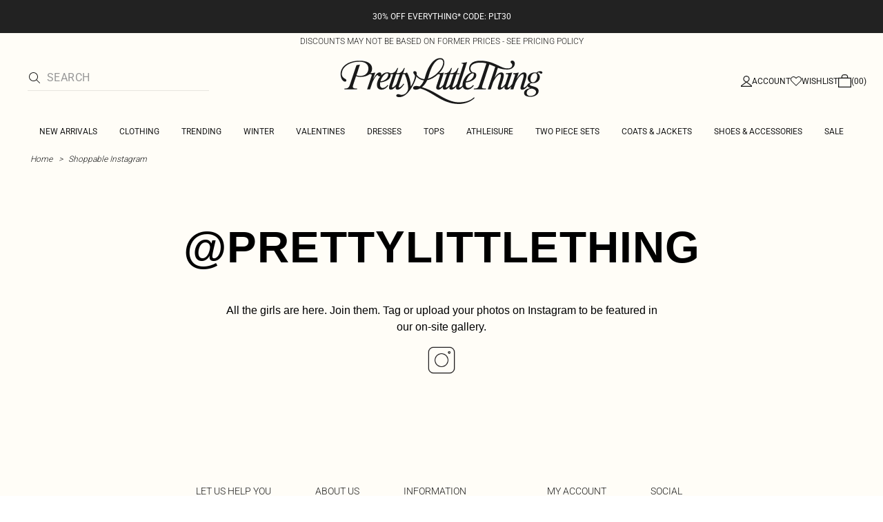

--- FILE ---
content_type: text/html; charset=utf-8
request_url: https://www.prettylittlething.ca/shoppable-instagram
body_size: 27239
content:
<!DOCTYPE html><html dir="ltr" lang="en"><head><meta charSet="utf-8" data-next-head=""/><meta name="viewport" content="initial-scale=1.0, width=device-width, maximum-scale=5" data-next-head=""/><link rel="apple-touch-icon" sizes="180x180" href="https://cdn-media.prettylittlething.com/favicons/apple-touch-icon.png" data-next-head=""/><link rel="icon" type="image/png" sizes="32x32" href="https://cdn-media.prettylittlething.com/favicons/favicon-32x32.png" data-next-head=""/><link rel="icon" type="image/png" sizes="16x16" href="https://cdn-media.prettylittlething.com/favicons/favicon-16x16.png" data-next-head=""/><link rel="manifest" href="https://cdn-media.prettylittlething.com/favicons/site.webmanifest" data-next-head=""/><link rel="mask-icon" href="https://cdn-media.prettylittlething.com/favicons/safari-pinned-tab.svg" color="#f6c3dc" data-next-head=""/><meta name="apple-mobile-web-app-title" content="PLT" data-next-head=""/><meta name="application-name" content="PLT" data-next-head=""/><meta name="msapplication-TileColor" content="#000000" data-next-head=""/><meta name="theme-color" content="#ffffff" data-next-head=""/><title data-next-head="">Shoppable Instagram | PrettyLittleThing CA</title><meta name="description" content="Got style? We wanna show you off. Tag or upload your photos to be in with a chance of being featured in our on site gallery. Join the PLT style squad today." data-next-head=""/><meta name="robots" content="index, follow" data-next-head=""/><link rel="canonical" href="https://www.prettylittlething.ca/shoppable-instagram" data-next-head=""/><link rel="alternate" href="https://www.prettylittlething.com/shoppable-instagram" hrefLang="en-gb" data-next-head=""/><link rel="alternate" href="https://www.prettylittlething.ie/shoppable-instagram" hrefLang="en-ie" data-next-head=""/><link rel="alternate" href="https://www.prettylittlething.fr/shoppable-instagram" hrefLang="fr-fr" data-next-head=""/><link rel="alternate" href="https://www.prettylittlething.com.au/shoppable-instagram" hrefLang="en-au" data-next-head=""/><link rel="alternate" href="https://www.prettylittlething.com.au/shoppable-instagram" hrefLang="en-nz" data-next-head=""/><link rel="alternate" href="https://www.prettylittlething.us/shoppable-instagram" hrefLang="en-us" data-next-head=""/><link rel="alternate" href="https://www.prettylittlething.ca/shoppable-instagram" hrefLang="en-ca" data-next-head=""/><link rel="alternate" href="https://www.prettylittlething.ae/shoppable-instagram" hrefLang="en-ae" data-next-head=""/><link rel="alternate" href="https://www.prettylittlething.qa/shoppable-instagram" hrefLang="en-qa" data-next-head=""/><link rel="alternate" href="https://www.prettylittlething.sa/shoppable-instagram" hrefLang="en-sa" data-next-head=""/><link rel="preload" as="font" type="font/ttf" crossorigin="anonymous" href="https://cdn-skin.prettylittlething.com/frontend/prettylittlething/plt-theme/fonts/Roboto-Light.ttf"/><link rel="preload" as="font" type="font/ttf" crossorigin="anonymous" href="https://cdn-skin.prettylittlething.com/frontend/prettylittlething/plt-theme/fonts/Roboto-Regular.ttf"/><link rel="preload" as="font" type="font/ttf" crossorigin="anonymous" href="https://cdn-skin.prettylittlething.com/frontend/prettylittlething/plt-theme/fonts/Roboto-Medium.ttf"/><link rel="preload" as="font" type="font/ttf" crossorigin="anonymous" href="https://cdn-skin.prettylittlething.com/frontend/prettylittlething/plt-theme/fonts/Cardo-Regular.ttf"/><link rel="preload" href="https://cdn-skin.prettylittlething.com/use1/_next/static/css/59aa2bbda73d71ea.css" as="style"/><link rel="stylesheet" href="https://cdn-skin.prettylittlething.com/use1/_next/static/css/59aa2bbda73d71ea.css" data-n-g=""/><noscript data-n-css=""></noscript><script defer="" noModule="" src="https://cdn-skin.prettylittlething.com/use1/_next/static/chunks/polyfills-42372ed130431b0a.js"></script><script defer="" src="https://cdn-skin.prettylittlething.com/use1/_next/static/chunks/7210.65da45a57a2fcfd1.js"></script><script defer="" src="https://cdn-skin.prettylittlething.com/use1/_next/static/chunks/399.3a3d3795e2db5521.js"></script><script defer="" src="https://cdn-skin.prettylittlething.com/use1/_next/static/chunks/6913-31d089a32a2f5e04.js"></script><script defer="" src="https://cdn-skin.prettylittlething.com/use1/_next/static/chunks/8444-34b79f0dda2bb3b9.js"></script><script defer="" src="https://cdn-skin.prettylittlething.com/use1/_next/static/chunks/454-ccde23e1fb892370.js"></script><script defer="" src="https://cdn-skin.prettylittlething.com/use1/_next/static/chunks/3888.9265f9bdedd7e284.js"></script><script defer="" src="https://cdn-skin.prettylittlething.com/use1/_next/static/chunks/305.b510d1fc0ca44450.js"></script><script defer="" src="https://cdn-skin.prettylittlething.com/use1/_next/static/chunks/6215.5724d8c08b74f740.js"></script><script defer="" src="https://cdn-skin.prettylittlething.com/use1/_next/static/chunks/7689.6cb4af408cecef99.js"></script><script defer="" src="https://cdn-skin.prettylittlething.com/use1/_next/static/chunks/9075-2f70d6049c1c5a41.js"></script><script defer="" src="https://cdn-skin.prettylittlething.com/use1/_next/static/chunks/682-3c1514af1b01f7b2.js"></script><script defer="" src="https://cdn-skin.prettylittlething.com/use1/_next/static/chunks/6649-eaa2dc098dc95145.js"></script><script defer="" src="https://cdn-skin.prettylittlething.com/use1/_next/static/chunks/8221-cafb8f3623bd0fa7.js"></script><script defer="" src="https://cdn-skin.prettylittlething.com/use1/_next/static/chunks/7300-ff6521c177c6c4a8.js"></script><script defer="" src="https://cdn-skin.prettylittlething.com/use1/_next/static/chunks/369-029b1dfa8c54b8e6.js"></script><script defer="" src="https://cdn-skin.prettylittlething.com/use1/_next/static/chunks/7563-0117822999c1b12b.js"></script><script defer="" src="https://cdn-skin.prettylittlething.com/use1/_next/static/chunks/5350-f174491e799c7078.js"></script><script defer="" src="https://cdn-skin.prettylittlething.com/use1/_next/static/chunks/9701-2f56b22fac062c03.js"></script><script defer="" src="https://cdn-skin.prettylittlething.com/use1/_next/static/chunks/7069-ee384dbe820d3421.js"></script><script defer="" src="https://cdn-skin.prettylittlething.com/use1/_next/static/chunks/9260-103971e5935334cc.js"></script><script defer="" src="https://cdn-skin.prettylittlething.com/use1/_next/static/chunks/6460-00583a4efee2ba09.js"></script><script defer="" src="https://cdn-skin.prettylittlething.com/use1/_next/static/chunks/2797-00f7d0f26c841c71.js"></script><script defer="" src="https://cdn-skin.prettylittlething.com/use1/_next/static/chunks/6791-4eee62ce91d17e8e.js"></script><script defer="" src="https://cdn-skin.prettylittlething.com/use1/_next/static/chunks/7519.46b8716e982370b7.js"></script><script defer="" src="https://cdn-skin.prettylittlething.com/use1/_next/static/chunks/8212-8bd4ae34ac95c0de.js"></script><script defer="" src="https://cdn-skin.prettylittlething.com/use1/_next/static/chunks/1301-8a06d84a952caefa.js"></script><script defer="" src="https://cdn-skin.prettylittlething.com/use1/_next/static/chunks/3856-d3acfffcac4bc4f6.js"></script><script defer="" src="https://cdn-skin.prettylittlething.com/use1/_next/static/chunks/676-a327c9d4852ae6f2.js"></script><script defer="" src="https://cdn-skin.prettylittlething.com/use1/_next/static/chunks/9760-b43db3489bf06aab.js"></script><script defer="" src="https://cdn-skin.prettylittlething.com/use1/_next/static/chunks/445.94b152a287918d05.js"></script><script defer="" src="https://cdn-skin.prettylittlething.com/use1/_next/static/chunks/1078-ede73923eb9777ae.js"></script><script defer="" src="https://cdn-skin.prettylittlething.com/use1/_next/static/chunks/6022.ecb414cc540262d0.js"></script><script defer="" src="https://cdn-skin.prettylittlething.com/use1/_next/static/chunks/8925-80445984e0873f9d.js"></script><script defer="" src="https://cdn-skin.prettylittlething.com/use1/_next/static/chunks/9499.de288b926718cc6e.js"></script><script src="https://cdn-skin.prettylittlething.com/use1/_next/static/chunks/webpack-0b9d5f76541a6014.js" defer=""></script><script src="https://cdn-skin.prettylittlething.com/use1/_next/static/chunks/framework-f3542fae05167ed2.js" defer=""></script><script src="https://cdn-skin.prettylittlething.com/use1/_next/static/chunks/main-5e39368fec37698a.js" defer=""></script><script src="https://cdn-skin.prettylittlething.com/use1/_next/static/chunks/pages/_app-f1de751cb077ec9c.js" defer=""></script><script src="https://cdn-skin.prettylittlething.com/use1/_next/static/chunks/9573-8567848f6caac75d.js" defer=""></script><script src="https://cdn-skin.prettylittlething.com/use1/_next/static/chunks/2135-cc9a64d792d03137.js" defer=""></script><script src="https://cdn-skin.prettylittlething.com/use1/_next/static/chunks/4587-4c14e7225e4376e8.js" defer=""></script><script src="https://cdn-skin.prettylittlething.com/use1/_next/static/chunks/2732-08e5731ceed9d2bc.js" defer=""></script><script src="https://cdn-skin.prettylittlething.com/use1/_next/static/chunks/pages/%5B...slug%5D-34b9c820afe7105a.js" defer=""></script><script src="https://cdn-skin.prettylittlething.com/use1/_next/static/4Pxw0T91H6a3RJSEZ-Bdq/_buildManifest.js" defer=""></script><script src="https://cdn-skin.prettylittlething.com/use1/_next/static/4Pxw0T91H6a3RJSEZ-Bdq/_ssgManifest.js" defer=""></script>
<script>(window.BOOMR_mq=window.BOOMR_mq||[]).push(["addVar",{"rua.upush":"false","rua.cpush":"false","rua.upre":"false","rua.cpre":"false","rua.uprl":"false","rua.cprl":"false","rua.cprf":"false","rua.trans":"","rua.cook":"false","rua.ims":"false","rua.ufprl":"false","rua.cfprl":"false","rua.isuxp":"false","rua.texp":"norulematch","rua.ceh":"false","rua.ueh":"false","rua.ieh.st":"0"}]);</script>
                              <script>!function(a){var e="https://s.go-mpulse.net/boomerang/",t="addEventListener";if(""=="True")a.BOOMR_config=a.BOOMR_config||{},a.BOOMR_config.PageParams=a.BOOMR_config.PageParams||{},a.BOOMR_config.PageParams.pci=!0,e="https://s2.go-mpulse.net/boomerang/";if(window.BOOMR_API_key="KVB7D-P8KGL-2UYKY-9ZDAA-D2T6V",function(){function n(e){a.BOOMR_onload=e&&e.timeStamp||(new Date).getTime()}if(!a.BOOMR||!a.BOOMR.version&&!a.BOOMR.snippetExecuted){a.BOOMR=a.BOOMR||{},a.BOOMR.snippetExecuted=!0;var i,_,o,r=document.createElement("iframe");if(a[t])a[t]("load",n,!1);else if(a.attachEvent)a.attachEvent("onload",n);r.src="javascript:void(0)",r.title="",r.role="presentation",(r.frameElement||r).style.cssText="width:0;height:0;border:0;display:none;",o=document.getElementsByTagName("script")[0],o.parentNode.insertBefore(r,o);try{_=r.contentWindow.document}catch(O){i=document.domain,r.src="javascript:var d=document.open();d.domain='"+i+"';void(0);",_=r.contentWindow.document}_.open()._l=function(){var a=this.createElement("script");if(i)this.domain=i;a.id="boomr-if-as",a.src=e+"KVB7D-P8KGL-2UYKY-9ZDAA-D2T6V",BOOMR_lstart=(new Date).getTime(),this.body.appendChild(a)},_.write("<bo"+'dy onload="document._l();">'),_.close()}}(),"".length>0)if(a&&"performance"in a&&a.performance&&"function"==typeof a.performance.setResourceTimingBufferSize)a.performance.setResourceTimingBufferSize();!function(){if(BOOMR=a.BOOMR||{},BOOMR.plugins=BOOMR.plugins||{},!BOOMR.plugins.AK){var e=""=="true"?1:0,t="",n="cj2peuqx3tm3a2lprn7q-f-004c0bc4a-clientnsv4-s.akamaihd.net",i="false"=="true"?2:1,_={"ak.v":"39","ak.cp":"507959","ak.ai":parseInt("334764",10),"ak.ol":"0","ak.cr":9,"ak.ipv":4,"ak.proto":"h2","ak.rid":"4254df49","ak.r":47605,"ak.a2":e,"ak.m":"dsca","ak.n":"essl","ak.bpcip":"18.116.242.0","ak.cport":42046,"ak.gh":"23.45.126.203","ak.quicv":"","ak.tlsv":"tls1.3","ak.0rtt":"","ak.0rtt.ed":"","ak.csrc":"-","ak.acc":"","ak.t":"1768917887","ak.ak":"hOBiQwZUYzCg5VSAfCLimQ==kuzXF4Dh3xmwbhzEqE2/2iFhGxYaYc3/A/P3cqxH91VYXvAsvFp+zoHk+0h5D3sxRarHr34+LzTjo1xVjGyVAK7R8iY9Otq6usZfX6d5KX57JFUsuhIrvw2si5khuoQ7SfHoBdVXJbikfPNiyDKGEFGa3yjSmyjzCvHKHw8hK5++oKb8b3yIAXaZte9G8lb44D3CvTIiXCAKZxb5UYN8O2jdF644IiPHlT5HEJu7g/fNd5+fYqc5JBgXnG+uyZxwM5gJT7KNZb7xKbp+TDzSUoiSHoqbLyDPiqqZjJPD3YIP4joJQYqcNIkMb4WaQjD0eKyMOI3txgfEAtr2OVCKXaRYnlVztLM+Kysq985ep18gun+sYg+lQwU4PuGfIqmtctdnQZcvdLGTOxPzyUVKYVuzWO37ovZW27WL2fSjmw4=","ak.pv":"635","ak.dpoabenc":"","ak.tf":i};if(""!==t)_["ak.ruds"]=t;var o={i:!1,av:function(e){var t="http.initiator";if(e&&(!e[t]||"spa_hard"===e[t]))_["ak.feo"]=void 0!==a.aFeoApplied?1:0,BOOMR.addVar(_)},rv:function(){var a=["ak.bpcip","ak.cport","ak.cr","ak.csrc","ak.gh","ak.ipv","ak.m","ak.n","ak.ol","ak.proto","ak.quicv","ak.tlsv","ak.0rtt","ak.0rtt.ed","ak.r","ak.acc","ak.t","ak.tf"];BOOMR.removeVar(a)}};BOOMR.plugins.AK={akVars:_,akDNSPreFetchDomain:n,init:function(){if(!o.i){var a=BOOMR.subscribe;a("before_beacon",o.av,null,null),a("onbeacon",o.rv,null,null),o.i=!0}return this},is_complete:function(){return!0}}}}()}(window);</script></head><body class="overflow-x-hidden font-brand-thin"><noscript><iframe title="tag manager" src="https://www.googletagmanager.com/ns.html?id=GTM-T7CZND" height="0" width="0" style="display:none;visibility:hidden"></iframe></noscript><div id="__next"><script type="application/ld+json" data-testid="breadcrumbs-schema-json">{"@context":"https://schema.org","@type":"BreadcrumbList","itemListElement":[{"@type":"ListItem","position":1,"item":{"@id":"https://www.prettylittlething.ca/","name":"Home"}},{"@type":"ListItem","position":2,"item":{"@id":"https://www.prettylittlething.ca/shoppable-instagram","name":"Shoppable Instagram"}}]}</script><div class="flex min-h-screen flex-col bg-rebrand-accent-100 text-rebrand-accent-100-contrast"><div id="header-top-nav" class="sticky z-header transition-all duration-500" style="top:0"><header class="relative z-header"><div id="header-banners"><style>
          #header-banner {
            background-color: #222222;
          }
          @media (min-width: 1024px) {
            #header-banner {
              background-color: #222222;
            }
          }
          </style><a class="link-banner flex-col hover:no-underline h-full min-h-[48px] px-2 py-3 text-xs leading-[84%] flex items-center justify-center text-center" href="/new-in.html" id="header-banner"><p class="w-full lg:hidden font-rebrand-regular" style="color:#FFFFFF;font-size:12px">30% OFF EVERYTHING* CODE: PLT30</p><p class="hidden w-full lg:block font-rebrand-regular" style="color:#FFFFFF;font-size:12px">30% OFF EVERYTHING* CODE: PLT30</p></a><a href="/terms#pricing-policy" class="w-full" target="_blank" rel="noreferrer" id="discount-banner"><div class="bg-rebrand-accent-100 px-4 py-1 text-center text-rebrand-accent-100-contrast"><p class="mb-0 font-rebrand-light text-xs uppercase">DISCOUNTS MAY NOT BE BASED ON FORMER PRICES - SEE PRICING POLICY</p></div></a></div><div class="grid grid-cols-[12px_1fr_1fr_1fr_12px] grid-rows-[auto_12px_auto_auto_auto] items-center bg-rebrand-accent-100 pt-2 text-rebrand-accent-100-contrast lg:grid-cols-[24px_1fr_1fr_1fr_24px] lg:grid-rows-[auto_auto_auto] lg:pt-3"><div class="col-start-2 flex gap-3 lg:hidden"><button id="header-burger-menu" class="p-1.5 lg:hidden"><svg width="16" height="16" viewBox="0 0 16 16" fill="none" xmlns="http://www.w3.org/2000/svg" class="w-[18px] text-rebrand-base-100-contrast" aria-hidden="true" focusable="false"><g id="Menu"><path id="Primary" d="M0 5H16V6H0V5ZM16 10V11H0V10H16Z" fill="currentColor"></path></g></svg><span style="position:absolute;border:0;width:1px;height:1px;padding:0;margin:-1px;overflow:hidden;clip:rect(0, 0, 0, 0);white-space:nowrap;word-wrap:normal">Menu</span></button><button id="header-search-icon" class=""><svg width="16" height="16" viewBox="0 0 16 16" fill="none" xmlns="http://www.w3.org/2000/svg" class="block w-5 cursor-pointer text-rebrand-base-100-contrast lg:hidden" aria-hidden="true" focusable="false"><g id="magnifying-glass-light 1" clip-path="url(#clip0_5034_9188)"><path id="Vector" d="M12 6.5C12 5.77773 11.8577 5.06253 11.5813 4.39524C11.3049 3.72795 10.8998 3.12163 10.3891 2.61091C9.87837 2.10019 9.27205 1.69506 8.60476 1.41866C7.93747 1.14226 7.22227 1 6.5 1C5.77773 1 5.06253 1.14226 4.39524 1.41866C3.72795 1.69506 3.12163 2.10019 2.61091 2.61091C2.10019 3.12163 1.69506 3.72795 1.41866 4.39524C1.14226 5.06253 1 5.77773 1 6.5C1 7.22227 1.14226 7.93747 1.41866 8.60476C1.69506 9.27205 2.10019 9.87837 2.61091 10.3891C3.12163 10.8998 3.72795 11.3049 4.39524 11.5813C5.06253 11.8577 5.77773 12 6.5 12C7.22227 12 7.93747 11.8577 8.60476 11.5813C9.27205 11.3049 9.87837 10.8998 10.3891 10.3891C10.8998 9.87837 11.3049 9.27205 11.5813 8.60476C11.8577 7.93747 12 7.22227 12 6.5ZM10.7281 11.4375C9.59375 12.4125 8.11563 13 6.5 13C2.90937 13 0 10.0906 0 6.5C0 2.90937 2.90937 0 6.5 0C10.0906 0 13 2.90937 13 6.5C13 8.11563 12.4125 9.59375 11.4375 10.7281L15.8531 15.1469C16.0469 15.3406 16.0469 15.6594 15.8531 15.8531C15.6594 16.0469 15.3406 16.0469 15.1469 15.8531L10.7281 11.4375Z" fill="currentColor"></path></g><defs><clipPath id="clip0_5034_9188"><rect width="16" height="16" fill="white"></rect></clipPath></defs></svg><span style="position:absolute;border:0;width:1px;height:1px;padding:0;margin:-1px;overflow:hidden;clip:rect(0, 0, 0, 0);white-space:nowrap;word-wrap:normal">Search</span></button></div><div class="lg:col-auto lg:col-start-2 lg:row-start-auto lg:row-end-auto lg:max-w-[279px] hidden lg:block"><div class="lg:-mis-6"><div class="relative lg:pis-10"><form id="header-search-input" role="search" aria-label="sitewide" class="flex !border-b transition-colors duration-200 focus-within:border-b-2 focus-within:!border-rebrand-accent-100-contrast lg:border-b-1 border-y border-rebrand-base-300 px-4 py-2.5 leading-none lg:border-t-0 lg:border-rebrand-primary/10 lg:px-0 lg:pb-2 lg:pt-0"><div class="visible flex items-center"><button id="search-button" type="submit" tabindex="-1" aria-label="search" title="Search"><svg width="16" height="16" viewBox="0 0 16 16" fill="none" xmlns="http://www.w3.org/2000/svg" class="h-4 w-5 text-current mie-2"><g id="magnifying-glass-light 1" clip-path="url(#clip0_5034_9188)"><path id="Vector" d="M12 6.5C12 5.77773 11.8577 5.06253 11.5813 4.39524C11.3049 3.72795 10.8998 3.12163 10.3891 2.61091C9.87837 2.10019 9.27205 1.69506 8.60476 1.41866C7.93747 1.14226 7.22227 1 6.5 1C5.77773 1 5.06253 1.14226 4.39524 1.41866C3.72795 1.69506 3.12163 2.10019 2.61091 2.61091C2.10019 3.12163 1.69506 3.72795 1.41866 4.39524C1.14226 5.06253 1 5.77773 1 6.5C1 7.22227 1.14226 7.93747 1.41866 8.60476C1.69506 9.27205 2.10019 9.87837 2.61091 10.3891C3.12163 10.8998 3.72795 11.3049 4.39524 11.5813C5.06253 11.8577 5.77773 12 6.5 12C7.22227 12 7.93747 11.8577 8.60476 11.5813C9.27205 11.3049 9.87837 10.8998 10.3891 10.3891C10.8998 9.87837 11.3049 9.27205 11.5813 8.60476C11.8577 7.93747 12 7.22227 12 6.5ZM10.7281 11.4375C9.59375 12.4125 8.11563 13 6.5 13C2.90937 13 0 10.0906 0 6.5C0 2.90937 2.90937 0 6.5 0C10.0906 0 13 2.90937 13 6.5C13 8.11563 12.4125 9.59375 11.4375 10.7281L15.8531 15.1469C16.0469 15.3406 16.0469 15.6594 15.8531 15.8531C15.6594 16.0469 15.3406 16.0469 15.1469 15.8531L10.7281 11.4375Z" fill="currentColor"></path></g><defs><clipPath id="clip0_5034_9188"><rect width="16" height="16" fill="white"></rect></clipPath></defs></svg></button></div><label for="search-input" class="visually-hidden">Search</label><input id="search-input" spellCheck="false" class="w-full flex-grow bg-transparent font-rebrand-regular uppercase leading-5 tracking-wide text-rebrand-accent-100-contrast placeholder:text-rebrand-base-300 focus:outline-none" placeholder="Search" name="search" value=""/></form></div></div></div><div class="flex items-center justify-center"><span class="inline-block w-[149px] leading-none lg:w-[298px]"><a href="/" id="prettylittlething-wordmark" class="block"><svg aria-label="Pretty Little Thing" viewBox="0 0 679.68 153.24" fill="currentColor" xmlns="http://www.w3.org/2000/svg" class="h-auto w-full cursor-pointer"><defs></defs><path d="M144.74,99.98c6.66,0,12.21-3.7,16.4-9.74l2.71,1.73c-6.29,8.88-14.3,13.69-21.58,13.69-10.36,0-16.03-5.18-16.03-17.01.12-8.63,4.69-19.36,11.47-27.49-1.11.62-1.97.74-3.21.62-1.97-.12-3.33-.99-4.19-2.59-.74-1.36-1.36-2.1-2.47-2.1-3.82,0-13.69,15.78-18.12,29.1l-6.16,18.62h-9.86l14.79-44.38c1.48-4.69.62-6.29-4.44-6.29h-2.1c-6.66,5.79-17.38,9.25-30.45,9.25-4.44,0-9.62-.74-14.18-2.22l-9.37,28.11c-.86,2.59-1.36,4.56-1.36,6.29,0,5.3,4.69,6.29,14.18,6.29l-.74,2.96H18.49l.74-2.96c10.11,0,14.18-2.22,17.75-12.82L58.56,24.41l11.71-2.1-11.84,35.63c3.7,1.11,7.64,2.1,13.07,2.1,16.27,0,26.63-10.11,26.63-24.78,0-13.69-10.73-22.44-29.34-22.44-33.78,0-58.56,17.75-58.56,40.81,0,9.49,6.41,13.44,10.11,15.53,3.95,2.22,4.93,3.58,4.93,5.67,0,2.71-1.6,4.19-4.44,4.19-6.53,0-14.67-9.12-14.67-25.4,0-25.52,25.77-44.14,62.63-44.14,25.89,0,41.18,9.62,41.55,25.77.12,6.29-1.85,11.47-5.42,15.78,5.55-.25,11.96-1.36,16.03-2.34l-7.27,21.95c9.86-17.38,15.16-22.19,21.45-22.19,3.45,0,5.67,2.34,5.67,6.04,0,1.6-.25,2.96-.74,4.07,5.79-6.04,12.7-10.23,20.1-10.36,4.56-.12,7.64.99,9.49,2.96h2.34c12.45,0,16.77-7.52,21.95-17.38h2.71l-5.79,17.38h3.21c12.45,0,16.77-7.52,21.95-17.38h2.71l-5.79,17.38h3.7c4.07,0,7.4-1.36,8.88-2.84,6.78,11.47,11.96,27.37,12.95,46.85,8.01-12.08,13.69-28.73,13.56-35.01-.12-5.42-5.55-6.9-5.55-11.71,0-2.34,1.6-4.19,4.93-4.31,3.82,0,6.66,2.96,6.66,8.51,0,13.81-9.62,35.75-21.58,53.14-12.33,17.88-25.03,24.66-36.25,24.66-6.9,0-10.11-1.97-10.11-5.06,0-2.84,2.84-4.68,6.16-4.68,5.05,0,6.66,2.22,11.96,2.22,12.21,0,21.33-11.84,21.33-21.7,0-13.93-5.3-34.4-11.47-47.1h-6.16l-12.21,36.49c-1.11,3.33-1.48,4.68-1.48,6.04,0,.99.49,1.6,1.6,1.6,3.33,0,9.99-6.04,14.18-12.58l2.47,1.36c-7.77,12.21-15.04,18.62-21.95,18.62-4.31,0-6.29-2.22-6.29-6.16,0-1.48.12-2.96.49-4.44-5.55,6.9-11.1,10.6-16.15,10.6-4.44,0-6.41-2.22-6.41-6.16,0-3.7.99-6.78,2.22-10.36l11.71-35.01h-8.88c.37,1.11.49,2.1.49,3.33,0,14.43-19.73,23.3-34.52,24.04-.37,2.22-.62,4.69-.62,7.15-.12,6.66,2.96,11.34,8.14,11.34ZM163.73,55.35c0-2.84-1.23-4.07-3.58-4.07-6.78,0-18.25,11.59-22.19,26.63,15.66-.99,25.77-11.96,25.77-22.56ZM176.18,96.66c0,.99.62,1.6,1.6,1.6,3.21,0,9.37-5.42,13.44-11.59l10.97-32.55h-12.33l-12.21,36.49c-1.11,3.33-1.48,4.68-1.48,6.04Z"></path><path d="M389.59,54.12l-12.21,36.62c-1.11,3.21-1.48,4.56-1.48,5.92,0,.99.62,1.6,1.6,1.6,3.33,0,9.37-5.3,13.56-11.59l19.97-61.52c.74-2.22.86-3.08.74-3.82,0-1.97-1.97-2.47-6.04-2.1l.86-2.59c5.67-.37,13.69-1.48,18-2.47l-25.03,76.93c-.99,3.21-1.48,4.56-1.48,5.67,0,1.48,1.11,1.85,2.1,1.85,2.22,0,5.3-2.1,9.37-6.78-.12-1.11-.12-2.22-.12-3.21,0-16.15,16.15-40.19,33.91-40.44,7.89-.12,11.59,3.08,11.59,9.25,0,14.43-19.6,23.3-34.65,24.17-.37,2.1-.62,4.69-.62,7.03,0,6.66,3.08,11.34,8.14,11.34,6.78,0,12.21-3.7,16.52-9.74l2.71,1.73c-6.41,8.88-14.43,13.69-21.7,13.69-7.89,0-13.07-2.96-15.04-9.86-5.18,6.17-9.99,9.86-14.92,9.86s-7.4-2.59-7.4-6.9c0-1.11.12-2.22.49-3.7-5.67,7.03-11.1,10.6-16.15,10.6-4.44,0-6.41-2.1-6.41-6.04,0-1.48.12-2.84.37-4.07-5.18,6.41-10.6,10.11-15.78,10.11-4.44,0-6.41-2.22-6.41-6.04,0-1.23.12-2.47.37-3.7-5.18,6.16-9.99,9.74-14.79,9.74s-7.4-2.47-7.4-6.9c0-2.59.99-5.67,2.1-9.12l9.74-29.22c1.48-4.69.62-6.29-4.44-6.29h-.86c-10.48,9.99-23.3,17.63-36.25,20.1-4.68,10.23-10.73,17.75-17.38,23.06,15.66,4.69,33.29,12.58,51.41,23.67,27.74,16.77,49.44,26.63,70.28,26.63,19.6,0,37.6-4.07,50.55-16.64l2.1,1.97c-13.44,14.3-35.51,20.34-52.52,20.34-27.74,0-51.41-10.73-72.99-23.92-17.38-10.48-35.14-22.44-54.99-27.86-5.06,2.84-10.23,4.19-14.79,4.19-5.42,0-8.51-2.1-8.51-5.92s4.56-6.41,9.62-6.41,8.75.99,12.08,1.73c6.04-5.3,10.36-10.85,14.3-20.22-10.48-.99-22.69-7.52-28.11-18.49l2.22-3.45c5.79,11.47,16.77,17.14,27.49,17.63,1.11-3.08,2.22-6.53,3.21-10.23,7.77-28.85,25.4-59.43,48.95-59.43,8.01,0,14.06,5.05,13.81,15.41-.12,10.97-7.03,23.79-17.38,34.77,5.79-.49,12.33-1.48,16.03-2.34l-14.18,42.41c-.99,3.21-1.48,4.56-1.48,5.79,0,1.11.74,1.73,1.85,1.73,2.96,0,6.9-2.96,12.45-10.23l11.22-34.27h-8.88l.86-2.96h1.23c11.84,0,15.41-7.03,20.84-17.38h2.71l-5.92,17.51h.37v-.12h2.71c12.45,0,16.77-7.52,21.95-17.38h2.71l-5.79,17.38h9.62l-.86,2.96h-9.74ZM345.45,16.15c.49-7.27-3.33-11.22-9.99-11.22-16.15,0-30.33,26.75-37.85,55.11-.86,3.33-1.73,6.16-2.84,9.12,23.55-6.29,49.56-32.55,50.67-53.01ZM355.56,90.74c-1.11,3.21-1.48,4.69-1.48,5.67,0,1.23.37,1.97,2.1,1.97,2.84,0,9.49-6.41,12.45-10.73l11.22-33.54h-12.08l-12.21,36.62ZM446.92,55.35c0-2.84-1.23-4.07-3.58-4.07-6.78,0-18.25,11.59-22.19,26.63,15.66-.99,25.77-11.96,25.77-22.56Z"></path><path d="M631.85,88.76c0,7.27,29.22,3.95,29.22,21.33,0,12.95-15.17,19.6-27.86,19.23-15.41-.49-20.34-5.79-20.34-12.7,0-9.74,9.74-14.3,21.45-16.03-4.56-1.48-8.63-3.21-9.99-6.53-5.92,7.64-11.22,11.71-17.75,11.71-3.08,0-5.55-1.6-5.55-5.18,0-2.59.99-6.66,2.34-10.85l5.79-18.99c1.73-5.67,2.34-9.37,2.47-11.84.12-3.7-1.11-4.44-2.59-4.44-5.3,0-14.05,7.15-23.92,27.62v-.12l-7.77,22.81h-9.74l3.08-9.49c-5.42,6.66-10.23,10.36-15.16,10.36s-7.52-2.47-7.52-6.78c0-1.48.37-3.08.86-4.81-5.79,7.15-11.34,11.71-17.51,11.71-3.08,0-5.55-1.6-5.55-5.18,0-2.59,1.11-6.66,2.34-10.85l5.79-18.99c1.73-5.67,2.34-9.37,2.47-11.84.12-3.7-1.11-4.44-2.59-4.44-5.18,0-13.56,6.66-23.18,26.14l-8.01,24.17-9.86-.12,24.9-74.84c-6.41-2.71-12.82-5.67-19.48-8.14l-22.93,69.17c-3.58,10.6-.74,10.97,11.84,10.97l-.74,2.96h-39.82l.74-2.96c12.7,0,14.55-3.58,17.51-12.58l23.55-70.89c-6.04-1.6-12.45-2.59-19.73-2.59-19.23,0-32.92,6.66-32.92,19.48,0,6.41,4.07,12.58,9.25,12.95l-6.41,1.36c-4.69-2.96-7.52-7.64-7.4-14.3.12-12.95,9.25-25.77,37.48-25.77,44.38,0,66.08,25.64,89.02,25.64,10.73,0,15.53-3.58,16.03-10.73.49-6.41-5.3-6.16-5.3-10.6,0-2.71,1.97-4.81,5.3-4.81,4.69,0,8.75,3.95,8.63,10.36-.25,10.6-9.62,19.48-24.9,19.48-12.08,0-22.07-2.47-31.07-5.67l-10.97,33.29c8.14-13.44,16.64-18.12,22.07-18.12s8.51,3.58,8.51,9.25c0,5.18-1.36,10.11-3.21,16.27l-5.92,18.86c-.62,1.97-.86,2.96-.86,3.95,0,1.11.62,1.97,1.6,1.97,3.58,0,10.36-6.9,13.93-12.82l8.51-25.4c1.48-4.69.62-6.29-4.56-6.29h-2.84l.86-2.96c6.16,0,15.53-1.36,20.34-2.47l-14.18,42.41c-.99,3.21-1.48,4.56-1.48,5.79,0,1.11.74,1.73,1.85,1.73,3.21,0,7.4-3.33,13.56-11.59l8.75-26.63c.74-2.22.86-3.08.86-3.82,0-1.48-1.48-2.34-5.06-2.47h-.99l.86-2.96c5.3,0,13.19-1.23,17.51-2.47l-7.15,21.58c8.88-16.52,18.37-21.95,24.29-21.95,5.18,0,8.51,3.58,8.51,9.25,0,5.18-1.36,10.11-3.21,16.27l-5.92,18.86c-.74,1.97-.99,2.96-.99,3.95,0,1.11.62,1.97,1.73,1.97,3.21,0,7.64-4.07,11.22-8.88.99-4.32,6.16-6.66,11.1-7.15-6.04-2.34-10.11-7.52-10.11-14.18,0-11.47,10.48-19.97,23.06-19.97,1.97,0,3.95.25,5.67.74,2.59-2.47,7.15-4.93,12.58-4.93,3.95,0,7.27,1.6,7.27,4.68,0,1.85-1.6,3.7-4.07,3.7-4.56,0-4.81-4.19-7.89-4.19-1.85,0-3.21.99-4.44,2.22,4.93,2.71,8.01,7.77,8.01,13.44,0,10.73-8.63,19.85-22.44,19.85-6.16,0-10.85,1.23-10.85,4.81ZM633.2,126.49c10.6,0,19.23-4.93,19.23-13.19,0-6.78-6.66-9.25-13.44-11.34-9.74.62-17.26,5.55-17.26,14.67,0,5.06,3.45,9.86,11.47,9.86ZM656.38,60.78c0-7.77-3.7-9.86-7.52-9.86-8.01,0-14.79,8.88-14.79,19.85,0,7.4,2.96,10.6,7.52,10.6,8.26,0,14.79-9.49,14.79-20.59Z"></path></svg></a></span></div><div class="flex items-center justify-end lg:col-start-4 lg:gap-[10px] lg:pis-0"><div class="flex gap-3 lg:gap-6" id="frame-header-account-links"><a href="/customer/account/login" class="flex items-center gap-1 whitespace-nowrap" id="account-link" rel="nofollow" aria-label="Account"><svg width="16" height="16" viewBox="0 0 16 16" fill="none" xmlns="http://www.w3.org/2000/svg" class="h-[18px] text-rebrand-base-100-contrast" aria-hidden="true" focusable="false"><g id="Type=Atom, Name=Account, Device=All, State=Default" clip-path="url(#clip0_5310_23388)"><path id="Vector" fill-rule="evenodd" clip-rule="evenodd" d="M14.8571 14.8571H1.14286L7.42857 10.2857L8.12 9.83314L14.8571 14.8571ZM6.23543 7.51314C5.45634 7.0441 4.89526 6.28501 4.67541 5.40261C4.45556 4.5202 4.59491 3.5866 5.06286 2.80686C5.36516 2.29777 5.79517 1.87644 6.31033 1.58459C6.82548 1.29274 7.40792 1.14047 8 1.14286C8.59208 1.14047 9.17452 1.29274 9.68967 1.58459C10.2048 1.87644 10.6348 2.29777 10.9371 2.80686C11.4051 3.5866 11.5444 4.5202 11.3246 5.40261C11.1047 6.28501 10.5437 7.0441 9.76457 7.51314L8.09143 8.51886L6.23543 7.51314ZM9.25829 9.15086L10.3543 8.49257C11.3924 7.86676 12.1399 6.8548 12.433 5.67862C12.7261 4.50244 12.5408 3.25803 11.9177 2.21829C11.5095 1.54412 10.9349 0.986087 10.2491 0.597667C9.56333 0.209246 8.78928 0.00345099 8.00114 0H7.99886C7.21085 0.00344122 6.43691 0.20911 5.75115 0.597314C5.06539 0.985519 4.49076 1.54326 4.08229 2.21714C3.77321 2.73408 3.56905 3.30687 3.4815 3.90276C3.39395 4.49865 3.42472 5.10596 3.57204 5.68995C3.71937 6.27394 3.98036 6.82317 4.3401 7.30622C4.69984 7.78927 5.15127 8.19668 5.66857 8.50514L6.95543 9.20229L0 14.2857V16H16V14.2857L9.25829 9.15086Z" fill="currentColor"></path></g><defs><clipPath id="clip0_5310_23388"><rect width="16" height="16" fill="white"></rect></clipPath></defs></svg><span style="position:absolute;border:0;width:1px;height:1px;padding:0;margin:-1px;overflow:hidden;clip:rect(0, 0, 0, 0);white-space:nowrap;word-wrap:normal">Account</span><span class="hidden font-rebrand-regular text-xs uppercase lg:block">Account</span></a><a href="/customer/account/wishlist" class="flex items-center gap-1 whitespace-nowrap" title="Wishlist" id="wishlist-link" rel="nofollow"><span class="relative inline-block leading-4 text-gray-950"><svg width="16" height="14" viewBox="0 0 16 14" fill="none" xmlns="http://www.w3.org/2000/svg" class="h-[18px] text-rebrand-base-100-contrast" aria-hidden="true" focusable="false"><path id="Primary" d="M8 3.41563L7.29375 2.70937L6.53438 1.95C5.92813 1.34063 5.10313 1 4.24375 1C2.45312 1 1 2.45312 1 4.24375C1 5.10313 1.34063 5.92812 1.95 6.5375L2.70625 7.29375L8 12.5875L13.2937 7.29375L14.05 6.5375C14.6594 5.92812 15 5.10313 15 4.24375C15 2.45312 13.5469 1 11.7563 1C10.8969 1 10.0719 1.34063 9.4625 1.95L8.70625 2.70625L8 3.41563ZM8.70625 13.2937L8 14L7.29375 13.2937L2 8L1.24375 7.24375C0.446875 6.44687 0 5.36875 0 4.24375C0 1.9 1.9 0 4.24375 0C5.36875 0 6.44688 0.446875 7.24375 1.24375L7.29375 1.29375L8 2L8.70625 1.29375L8.75625 1.24375C9.55313 0.446875 10.6313 0 11.7563 0C14.1 0 16 1.9 16 4.24375C16 5.36875 15.5531 6.44687 14.7563 7.24375L14 8L8.70625 13.2937Z" fill="currentColor"></path></svg><span style="position:absolute;border:0;width:1px;height:1px;padding:0;margin:-1px;overflow:hidden;clip:rect(0, 0, 0, 0);white-space:nowrap;word-wrap:normal">Wishlist</span></span><span class="hidden font-rebrand-regular text-xs uppercase lg:block">Wishlist</span></a><div><div><a href="/checkout/cart" class="block leading-none" id="minibag-link" rel="nofollow"><span class="relative flex items-center gap-1"><svg width="16" height="16" viewBox="0 0 16 16" fill="none" xmlns="http://www.w3.org/2000/svg" class="size-[19px] text-rebrand-base-100-contrast" aria-hidden="true" focusable="false"><path fill-rule="evenodd" clip-rule="evenodd" d="M15 5H1V15H15V5ZM0 4V16H16V4H0Z" fill="currentColor"></path><path fill-rule="evenodd" clip-rule="evenodd" d="M9 1H7C5.89543 1 5 1.89543 5 3V4H11V3C11 1.89543 10.1046 1 9 1ZM7 0C5.34315 0 4 1.34315 4 3V5H12V3C12 1.34315 10.6569 0 9 0H7Z" fill="currentColor"></path></svg><span style="position:absolute;border:0;width:1px;height:1px;padding:0;margin:-1px;overflow:hidden;clip:rect(0, 0, 0, 0);white-space:nowrap;word-wrap:normal">Cart</span><span data-testid="cartCount-mobile" class="absolute bottom-px left-1/2 -translate-x-1/2 font-rebrand-regular text-[12px] lg:hidden">00</span><span data-testid="cartCount" class="hidden font-rebrand-regular text-xs lg:block">(<!-- -->00<!-- -->)</span></span></a></div></div></div></div><div class="col-span-6 row-start-5 row-end-6 lg:row-start-4 lg:row-end-5 lg:mt-4"><nav aria-label="Main" data-orientation="horizontal" dir="ltr" class="relative z-desktopNav hidden w-full justify-center bg-rebrand-accent-100 text-rebrand-primary lg:flex"><div style="position:relative"><ul data-orientation="horizontal" class="flex list-none flex-wrap justify-center p-0" id="frame-header-nav" dir="ltr"><li><button id="new-arrivals" data-state="closed" aria-expanded="false" aria-controls="radix-:R5icl6:-content-radix-:R2ticl6:" class="over:duration-100 flex cursor-pointer select-none items-center px-4 py-3 font-rebrand-regular text-xs uppercase leading-6 transition-colors delay-75 ease-in-out hover:font-rebrand-medium data-[state=open]:font-rebrand-medium" data-radix-collection-item=""><a href="https://www.prettylittlething.ca/new-in.html" tabindex="-1">NEW ARRIVALS</a></button></li><li><button id="clothing" data-state="closed" aria-expanded="false" aria-controls="radix-:R5icl6:-content-radix-:R4ticl6:" class="over:duration-100 flex cursor-pointer select-none items-center px-4 py-3 font-rebrand-regular text-xs uppercase leading-6 transition-colors delay-75 ease-in-out hover:font-rebrand-medium data-[state=open]:font-rebrand-medium" data-radix-collection-item=""><a href="https://www.prettylittlething.ca/clothing.html" tabindex="-1">CLOTHING</a></button></li><li><button id="trending" data-state="closed" aria-expanded="false" aria-controls="radix-:R5icl6:-content-radix-:R6ticl6:" class="over:duration-100 flex cursor-pointer select-none items-center px-4 py-3 font-rebrand-regular text-xs uppercase leading-6 transition-colors delay-75 ease-in-out hover:font-rebrand-medium data-[state=open]:font-rebrand-medium" data-radix-collection-item=""><a href="https://www.prettylittlething.ca/shop-by/trends.html" tabindex="-1">TRENDING</a></button></li><li><button id="winter" data-state="closed" aria-expanded="false" aria-controls="radix-:R5icl6:-content-radix-:R8ticl6:" class="over:duration-100 flex cursor-pointer select-none items-center px-4 py-3 font-rebrand-regular text-xs uppercase leading-6 transition-colors delay-75 ease-in-out hover:font-rebrand-medium data-[state=open]:font-rebrand-medium" data-radix-collection-item=""><a href="https://www.prettylittlething.ca/shop-by/season/winter.html" tabindex="-1">WINTER</a></button></li><li><button id="valentines" data-state="closed" aria-expanded="false" aria-controls="radix-:R5icl6:-content-radix-:Raticl6:" class="over:duration-100 flex cursor-pointer select-none items-center px-4 py-3 font-rebrand-regular text-xs uppercase leading-6 transition-colors delay-75 ease-in-out hover:font-rebrand-medium data-[state=open]:font-rebrand-medium" data-radix-collection-item=""><a href="https://www.prettylittlething.ca/shop-by/valentines-day.html" tabindex="-1">VALENTINES</a></button></li><li><button id="dresses" data-state="closed" aria-expanded="false" aria-controls="radix-:R5icl6:-content-radix-:Rcticl6:" class="over:duration-100 flex cursor-pointer select-none items-center px-4 py-3 font-rebrand-regular text-xs uppercase leading-6 transition-colors delay-75 ease-in-out hover:font-rebrand-medium data-[state=open]:font-rebrand-medium" data-radix-collection-item=""><a href="https://www.prettylittlething.ca/clothing/dresses.html" tabindex="-1">DRESSES</a></button></li><li><button id="tops" data-state="closed" aria-expanded="false" aria-controls="radix-:R5icl6:-content-radix-:Reticl6:" class="over:duration-100 flex cursor-pointer select-none items-center px-4 py-3 font-rebrand-regular text-xs uppercase leading-6 transition-colors delay-75 ease-in-out hover:font-rebrand-medium data-[state=open]:font-rebrand-medium" data-radix-collection-item=""><a href="https://www.prettylittlething.ca/clothing/tops.html" tabindex="-1">TOPS</a></button></li><li><button id="athleisure" data-state="closed" aria-expanded="false" aria-controls="radix-:R5icl6:-content-radix-:Rgticl6:" class="over:duration-100 flex cursor-pointer select-none items-center px-4 py-3 font-rebrand-regular text-xs uppercase leading-6 transition-colors delay-75 ease-in-out hover:font-rebrand-medium data-[state=open]:font-rebrand-medium" data-radix-collection-item=""><a href="https://www.prettylittlething.ca/clothing/athleisure.html" tabindex="-1">ATHLEISURE</a></button></li><li><button id="two-piece sets" data-state="closed" aria-expanded="false" aria-controls="radix-:R5icl6:-content-radix-:Riticl6:" class="over:duration-100 flex cursor-pointer select-none items-center px-4 py-3 font-rebrand-regular text-xs uppercase leading-6 transition-colors delay-75 ease-in-out hover:font-rebrand-medium data-[state=open]:font-rebrand-medium" data-radix-collection-item=""><a href="https://www.prettylittlething.ca/clothing/two-piece-sets.html" tabindex="-1">TWO PIECE SETS</a></button></li><li><button id="coats-&amp; jackets" data-state="closed" aria-expanded="false" aria-controls="radix-:R5icl6:-content-radix-:Rkticl6:" class="over:duration-100 flex cursor-pointer select-none items-center px-4 py-3 font-rebrand-regular text-xs uppercase leading-6 transition-colors delay-75 ease-in-out hover:font-rebrand-medium data-[state=open]:font-rebrand-medium" data-radix-collection-item=""><a href="https://www.prettylittlething.ca/clothing/coats-jackets.html" tabindex="-1">COATS &amp; JACKETS</a></button></li><li><button id="shoes-&amp; accessories" data-state="closed" aria-expanded="false" aria-controls="radix-:R5icl6:-content-radix-:Rmticl6:" class="over:duration-100 flex cursor-pointer select-none items-center px-4 py-3 font-rebrand-regular text-xs uppercase leading-6 transition-colors delay-75 ease-in-out hover:font-rebrand-medium data-[state=open]:font-rebrand-medium" data-radix-collection-item=""><a href="https://www.prettylittlething.ca/shop-by/shoes-accessories.html" tabindex="-1">SHOES &amp; ACCESSORIES</a></button></li><li><button id="sale" data-state="closed" aria-expanded="false" aria-controls="radix-:R5icl6:-content-radix-:Roticl6:" class="over:duration-100 flex cursor-pointer select-none items-center px-4 py-3 font-rebrand-regular text-xs uppercase leading-6 transition-colors delay-75 ease-in-out hover:font-rebrand-medium data-[state=open]:font-rebrand-medium" data-radix-collection-item=""><a href="https://www.prettylittlething.ca/sale-ca.html" tabindex="-1">SALE</a></button></li></ul></div></nav></div></div><nav class="hidden"><ul><li><div><h3><a href="https://www.prettylittlething.ca/new-in.html">NEW ARRIVALS</a></h3><ul><li><h4><a href="https://www.prettylittlething.ca/new-in.html">NEW IN</a></h4><ul><li><a href="https://www.prettylittlething.ca/new-in.html">View All</a></li><li><a href="https://www.prettylittlething.ca/new-in/today.html">New In Today</a></li><li><a href="https://www.prettylittlething.ca/shop-by/back-in-stock.html">Back In Stock</a></li></ul></li><li><h4><a href="#">COLLECTIONS</a></h4><ul><li><a href="https://www.prettylittlething.ca/shop-by/valentines-day.html">Valentine&#x27;s Day</a></li><li><a href="https://www.prettylittlething.ca/clothing/loungewear.html">Cozy Girl</a></li><li><a href="https://www.prettylittlething.ca/shop-by/activewear.html">Athleisure Essentials</a></li><li><a href="https://www.prettylittlething.ca/shop-by/ski-outfits.html">Après Ski</a></li><li><a href="https://www.prettylittlething.ca/shop-by/season/winter.html">Winter Dressing</a></li></ul></li></ul></div></li><li><div><h3><a href="https://www.prettylittlething.ca/clothing.html">CLOTHING</a></h3><ul><li><h4><a href="https://www.prettylittlething.ca/clothing.html">CLOTHING</a></h4><ul><li><a href="https://www.prettylittlething.ca/clothing.html">All Clothing</a></li><li><a href="https://www.prettylittlething.ca/shop-by/bestsellers.html">Bestsellers</a></li><li><a href="https://www.prettylittlething.ca/clothing/dresses.html">Dresses</a></li><li><a href="https://www.prettylittlething.ca/clothing/tops.html">Tops</a></li><li><a href="https://www.prettylittlething.ca/shop-by/activewear.html">Activewear</a></li><li><a href="https://www.prettylittlething.ca/clothing/athleisure.html">Athleisure</a></li><li><a href="https://www.prettylittlething.ca/clothing/two-piece-sets.html">Two Piece Sets</a></li><li><a href="https://www.prettylittlething.ca/clothing/coats-jackets/blazers.html">Blazers</a></li><li><a href="https://www.prettylittlething.ca/clothing/coats-jackets.html">Coats &amp; Jackets</a></li><li><a href="https://www.prettylittlething.ca/shop-by/bottoms.html">Bottoms</a></li><li><a href="https://www.prettylittlething.ca/clothing/denim.html">Denim</a></li><li><a href="https://www.prettylittlething.ca/clothing/hoodies.html">Hoodies</a></li><li><a href="https://www.prettylittlething.ca/clothing/jeans.html">Jeans</a></li><li><a href="https://www.prettylittlething.ca/clothing/jumpsuits-rompers/jumpsuits.html">Jumpsuits</a></li><li><a href="https://www.prettylittlething.ca/clothing/knits.html">Knits</a></li><li><a href="https://www.prettylittlething.ca/clothing/lingerie.html">Lingerie</a></li><li><a href="https://www.prettylittlething.ca/clothing/shorts.html">Shorts</a></li><li><a href="https://www.prettylittlething.ca/clothing/skirts.html">Skirts</a></li><li><a href="https://www.prettylittlething.ca/clothing/swimwear.html">Swimwear</a></li><li><a href="https://www.prettylittlething.ca/clothing/loungewear.html">Loungewear</a></li><li><a href="https://www.prettylittlething.ca/clothing/jumpsuits-rompers/rompers.html">Rompers</a></li><li><a href="https://www.prettylittlething.ca/clothing/pants.html">Pants</a></li><li><a href="https://www.prettylittlething.ca/clothing/tracksuits.html">Sweatsuits</a></li><li><a href="https://www.prettylittlething.ca/clothing/sleepwear.html">Sleepwear</a></li></ul></li><li><h4><a href="https://www.prettylittlething.ca/shop-by/plt-ranges.html">RANGES</a></h4><ul><li><a href="https://www.prettylittlething.ca/shop-by/plus-size-clothing.html">PLT Plus</a></li><li><a href="https://www.prettylittlething.ca/shop-by/petite-clothing.html">PLT Petite</a></li><li><a href="https://www.prettylittlething.ca/shop-by/plt-shape.html">PLT Shape</a></li><li><a href="https://www.prettylittlething.ca/shop-by/plt-tall.html">PLT Tall</a></li><li><a href="https://www.prettylittlething.ca/shop-by/maternity.html">PLT Maternity</a></li></ul></li><li><h4><a href="https://www.prettylittlething.ca/shop-by/outfit-ideas.html">WHAT TO WEAR</a></h4><ul><li><a href="https://www.prettylittlething.ca/shop-by/going-out.html">Going Out</a></li><li><a href="https://www.prettylittlething.ca/shop-by/vacation-shop.html">Vacation Outfits</a></li><li><a href="https://www.prettylittlething.ca/shop-by/weddings.html">Wedding Guest</a></li><li><a href="https://www.prettylittlething.ca/shop-by/weddings/bridal.html">Bridal</a></li></ul></li></ul></div></li><li><div><h3><a href="https://www.prettylittlething.ca/shop-by/trends.html">TRENDING</a></h3><ul><li><h4><a href="https://www.prettylittlething.ca/shop-by/trends.html">YOUR MOST HYPED</a></h4><ul><li><a href="https://www.prettylittlething.ca/shop-by/trends/faux-suede.html">Faux Suede</a></li><li><a href="https://www.prettylittlething.ca/clothing/loungewear.html">Cozy Girl</a></li><li><a href="https://www.prettylittlething.ca/clothing/denim.html">Denim</a></li><li><a href="https://www.prettylittlething.ca/clothing/the-basics.html">Essentials</a></li><li><a href="https://www.prettylittlething.ca/shop-by/trends/stripes.html">Stripes</a></li></ul></li><li><h4><a href="https://www.prettylittlething.ca/the-edit">EDIT</a></h4><ul><li><a href="https://www.prettylittlething.ca/the-edit">View The Edit</a></li><li><a href="https://blog.prettylittlething.com">PLT Blog</a></li></ul></li></ul></div></li><li><div><h3><a href="https://www.prettylittlething.ca/shop-by/season/winter.html">WINTER</a></h3><ul><li><h4><a href="https://www.prettylittlething.ca/shop-by/season/winter.html">WINTER STAPLES</a></h4><ul><li><a href="https://www.prettylittlething.ca/shop-by/season/winter.html">Winter Outfits</a></li><li><a href="https://www.prettylittlething.ca/clothing/coats-jackets/winter-coats-jackets.html">Winter Coats &amp; Jackets</a></li><li><a href="https://www.prettylittlething.ca/clothing/dresses/winter-dresses.html">Winter Dresses</a></li><li><a href="https://www.prettylittlething.ca/clothing/loungewear.html">Loungewear</a></li><li><a href="https://www.prettylittlething.ca/shop-by/trends/faux-suede.html">Faux Suede</a></li><li><a href="https://www.prettylittlething.ca/shop-by/trends/faux-fur.html">Faux Fur</a></li><li><a href="https://www.prettylittlething.ca/shop-by/trends/faux-leather.html">Faux Leather</a></li></ul></li><li><h4><a href="#">COLORS</a></h4><ul><li><a href="https://www.prettylittlething.ca/shop-by/trends/chocolate-clothing.html">Chocolate</a></li><li><a href="https://www.prettylittlething.ca/shop-by/trends/burgundy.html">Burgundy</a></li><li><a href="https://www.prettylittlething.ca/shop-by/trends/navy.html">Navy</a></li><li><a href="https://www.prettylittlething.ca/shop-by/trends/plum.html">Plum</a></li><li><a href="https://www.prettylittlething.ca/shop-by/neutrals.html">Neutrals</a></li></ul></li><li><h4><a href="https://www.prettylittlething.ca/clothing/knits.html">KNITS</a></h4><ul><li><a href="https://www.prettylittlething.ca/clothing/knits.html">All Knits</a></li><li><a href="https://www.prettylittlething.ca/clothing/knits/sweaters.html">Sweaters</a></li><li><a href="https://www.prettylittlething.ca/clothing/knits/cardigans.html">Cardigans</a></li><li><a href="https://www.prettylittlething.ca/clothing/dresses/sweater-dresses.html">Sweater Dresses</a></li><li><a href="https://www.prettylittlething.ca/clothing/knits/knitted-tops.html">Knitted Tops</a></li><li><a href="https://www.prettylittlething.ca/clothing/two-piece-sets/knit-two-piece-sets.html">Knit Two Piece Sets</a></li><li><a href="https://www.prettylittlething.ca/clothing/knits/knitted-loungewear.html">Knitted Loungewear</a></li></ul></li><li><h4><a href="https://www.prettylittlething.ca/shop-by/shoes-accessories.html" rel="nofollow">SHOES &amp; ACCESSORIES</a></h4><ul><li><a href="https://www.prettylittlething.ca/shop-by/shoes-accessories.html" rel="nofollow">All Shoes &amp; Accessories</a></li><li><a href="https://www.prettylittlething.ca/accessories/winter-accessories.html">Winter Accessories</a></li><li><a href="https://www.prettylittlething.ca/accessories/scarves-gloves.html">Scarves &amp; Gloves</a></li><li><a href="https://www.prettylittlething.ca/accessories/hats.html">Hats</a></li><li><a href="https://www.prettylittlething.ca/shoes/boots.html">Boots</a></li></ul></li></ul></div></li><li><div><h3><a href="https://www.prettylittlething.ca/shop-by/valentines-day.html">VALENTINES</a></h3><ul><li><h4><a href="https://www.prettylittlething.ca/shop-by/valentines-day.html">VALENTINE&#x27;S DAY</a></h4><ul><li><a href="https://www.prettylittlething.ca/shop-by/valentines-day.html">Valentine&#x27;s Day Outfits</a></li><li><a href="https://www.prettylittlething.ca/shop-by/valentines-day/dresses.html">Valentine&#x27;s Day Dresses</a></li><li><a href="https://www.prettylittlething.ca/shop-by/valentines-day/galentines.html">Galentine&#x27;s Day</a></li><li><a href="https://www.prettylittlething.ca/shop-by/valentines-day/gifts.html">Valentine&#x27;s Day Gifts</a></li><li><a href="https://www.prettylittlething.ca/shop-by/outfit-ideas/date-night.html">Date Night</a></li><li><a href="https://www.prettylittlething.ca/shop-by/outfit-ideas/date-night/first-date-outfits.html">First Date</a></li></ul></li><li><h4><a href="https://www.prettylittlething.ca/clothing/lingerie.html">LINGERIE</a></h4><ul><li><a href="https://www.prettylittlething.ca/clothing/lingerie.html">All Lingerie</a></li><li><a href="https://www.prettylittlething.ca/shop-by/valentines-day/lingerie.html">Valentine&#x27;s Day Lingerie</a></li><li><a href="https://www.prettylittlething.ca/clothing/lingerie/red-lingerie.html">Red Lingerie</a></li><li><a href="https://www.prettylittlething.ca/clothing/lingerie/pink-lingerie.html">Pink Lingerie</a></li><li><a href="https://www.prettylittlething.ca/clothing/lingerie/lace.html">Lace Lingerie</a></li><li><a href="https://www.prettylittlething.ca/clothing/lingerie/corset-lingerie.html">Corset Lingerie</a></li><li><a href="https://www.prettylittlething.ca/clothing/lingerie/see-through-lingerie.html">See Through Lingerie</a></li></ul></li></ul></div></li><li><div><h3><a href="https://www.prettylittlething.ca/clothing/dresses.html">DRESSES</a></h3><ul><li><h4><a href="https://www.prettylittlething.ca/clothing/dresses.html">STYLE</a></h4><ul><li><a href="https://www.prettylittlething.ca/clothing/dresses.html">All Dresses</a></li><li><a href="https://www.prettylittlething.ca/new-in/dresses.html">New In Dresses</a></li><li><a href="https://www.prettylittlething.ca/clothing/dresses/maxi-dresses.html">Maxi Dresses</a></li><li><a href="https://www.prettylittlething.ca/clothing/dresses/midi-dresses.html">Midi Dresses</a></li><li><a href="https://www.prettylittlething.ca/clothing/dresses/mini-dresses.html">Mini Dresses</a></li><li><a href="https://www.prettylittlething.ca/clothing/dresses/shirt-dresses.html">Shirt Dresses</a></li><li><a href="https://www.prettylittlething.ca/clothing/dresses/blazer-dresses.html">Blazer Dresses</a></li><li><a href="https://www.prettylittlething.ca/shop-by/vacation-shop/vacation-dresses.html">Vacation Dresses</a></li><li><a href="https://www.prettylittlething.ca/clothing/dresses/bodycon-dresses.html">Bodycon Dresses</a></li><li><a href="https://www.prettylittlething.ca/clothing/dresses/corset.html">Corset Dresses</a></li><li><a href="https://www.prettylittlething.ca/clothing/dresses/sequin-dresses.html">Sequin Dresses</a></li><li><a href="https://www.prettylittlething.com/clothing/dresses/denim-dresses.html">Denim Dresses</a></li><li><a href="https://www.prettylittlething.com/clothing/dresses/day-dresses.html">Day Dresses</a></li><li><a href="https://www.prettylittlething.com/shop-by/long-sleeve/dresses.html">Long Sleeve Dresses</a></li><li><a href="https://www.prettylittlething.com/shop-by/trends/satin/dresses.html">Satin Dresses</a></li><li><a href="https://www.prettylittlething.ca/clothing/dresses/sweater-dresses.html">Sweater Dresses</a></li></ul></li><li><h4><a href="https://www.prettylittlething.ca/clothing/dresses/occasion-dresses.html">OCCASION</a></h4><ul><li><a href="https://www.prettylittlething.ca/clothing/dresses/bridesmaid-dresses.html">Bridesmaid Dresses</a></li><li><a href="https://www.prettylittlething.ca/clothing/dresses/party-dresses.html">Party Dresses</a></li><li><a href="https://www.prettylittlething.ca/shop-by/going-out/dresses.html">Going Out Dresses</a></li><li><a href="https://www.prettylittlething.ca/shop-by/birthday/dresses.html">Birthday Dresses</a></li><li><a href="https://www.prettylittlething.ca/clothing/dresses/wedding-guest-dresses.html">Wedding Guest Dresses</a></li><li><a href="https://www.prettylittlething.ca/clothing/dresses/formal-dresses.html">Formal Dresses</a></li><li><a href="https://www.prettylittlething.ca/clothing/dresses/occasion-dresses.html">Occasion Dresses</a></li></ul></li><li><h4><a href="#">RANGES</a></h4><ul><li><a href="https://www.prettylittlething.ca/shop-by/plus-size-clothing/dresses.html">Plus Size Dresses</a></li><li><a href="https://www.prettylittlething.ca/shop-by/petite-clothing/dresses.html">Petite Dresses</a></li><li><a href="https://www.prettylittlething.ca/shop-by/maternity/dresses.html">Maternity Dresses</a></li><li><a href="https://www.prettylittlething.ca/shop-by/plt-shape/dresses.html">Shape Dresses</a></li><li><a href="https://www.prettylittlething.ca/shop-by/plt-tall/dresses.html">Tall Dresses</a></li></ul></li><li><h4><a href="#">COLORS</a></h4><ul><li><a href="https://www.prettylittlething.ca/clothing/dresses/white-dresses.html">White Dresses</a></li><li><a href="https://www.prettylittlething.ca/clothing/dresses/little-black-dresses.html">Black Dresses</a></li><li><a href="https://www.prettylittlething.ca/clothing/dresses/red-dresses.html">Red Dresses</a></li><li><a href="https://www.prettylittlething.ca/clothing/dresses/brown.html">Brown Dresses</a></li><li><a href="https://www.prettylittlething.ca/clothing/dresses/burgundy-dresses.html">Burgundy Dresses</a></li><li><a href="https://www.prettylittlething.ca/clothing/dresses/green-dresses.html">Green Dresses</a></li><li><a href="https://www.prettylittlething.ca/clothing/dresses/gold.html">Gold Dresses</a></li><li><a href="https://www.prettylittlething.ca/clothing/dresses/purple.html">Plum Dresses</a></li><li><a href="https://www.prettylittlething.ca/clothing/dresses/blue.html">Blue Dresses</a></li><li><a href="https://www.prettylittlething.ca/clothing/dresses/pink.html">Pink Dresses</a></li><li><a href="https://www.prettylittlething.ca/clothing/dresses/yellow.html">Yellow Dresses</a></li></ul></li></ul></div></li><li><div><h3><a href="https://www.prettylittlething.ca/clothing/tops.html">TOPS</a></h3><ul><li><h4><a href="https://www.prettylittlething.ca/clothing/tops.html">STYLE</a></h4><ul><li><a href="https://www.prettylittlething.ca/clothing/tops.html">All Tops</a></li><li><a href="https://www.prettylittlething.ca/new-in/tops.html">New In Tops</a></li><li><a href="https://www.prettylittlething.ca/shop-by/corsets/tops.html">Corset Tops</a></li><li><a href="https://www.prettylittlething.ca/clothing/tops/crop-tops.html">Crop Tops</a></li><li><a href="https://www.prettylittlething.ca/shop-by/halter/tops.html">Halterneck Tops</a></li><li><a href="https://www.prettylittlething.ca/clothing/tops/denim-tops.html">Denim Tops</a></li><li><a href="https://www.prettylittlething.ca/clothing/tops/shirts.html">Shirts</a></li><li><a href="https://www.prettylittlething.ca/clothing/tops/bodysuits.html">Bodysuits</a></li><li><a href="https://www.prettylittlething.ca/shop-by/bandeau/tops.html">Bandeau Tops</a></li><li><a href="https://www.prettylittlething.ca/clothing/tops/summer-tops.html">Summer Tops</a></li><li><a href="https://www.prettylittlething.ca/shop-by/trends/mesh/tops.html">Mesh Tops</a></li><li><a href="https://www.prettylittlething.ca/clothing/tops/t-shirts.html">T-Shirts</a></li><li><a href="https://www.prettylittlething.ca/clothing/the-basics/tops.html">Basic Tops</a></li><li><a href="https://www.prettylittlething.ca/clothing/tops/waistcoats.html">Waistcoats</a></li></ul></li><li><h4><a href="https://www.prettylittlething.ca/clothing/tops/dressy-tops.html">OCCASION</a></h4><ul><li><a href="https://www.prettylittlething.ca/shop-by/going-out/tops.html">Going Out Tops</a></li><li><a href="https://www.prettylittlething.ca/clothing/tops/dressy-tops.html">Occasion Tops</a></li><li><a href="https://www.prettylittlething.ca/shop-by/jeans-nice-top.html">Jeans &amp; A Nice Top</a></li></ul></li><li><h4><a href="#">COLORS</a></h4><ul><li><a href="https://www.prettylittlething.ca/clothing/tops/black.html">Black Tops</a></li><li><a href="https://www.prettylittlething.ca/clothing/tops/white.html">White Tops</a></li><li><a href="https://www.prettylittlething.ca/clothing/tops/pink.html">Pink Tops</a></li><li><a href="https://www.prettylittlething.ca/clothing/tops/brown.html">Brown Tops</a></li><li><a href="https://www.prettylittlething.ca/clothing/tops/red.html">Red Tops</a></li><li><a href="https://www.prettylittlething.ca/clothing/tops/green.html">Green Tops</a></li><li><a href="https://www.prettylittlething.ca/clothing/tops/yellow.html">Yellow Tops</a></li></ul></li></ul></div></li><li><div><h3><a href="https://www.prettylittlething.ca/clothing/athleisure.html">ATHLEISURE</a></h3><ul><li><h4><a href="https://www.prettylittlething.ca/clothing/athleisure.html">ATHLEISURE</a></h4><ul><li><a href="https://www.prettylittlething.ca/clothing/athleisure.html">All Athleisure</a></li><li><a href="https://www.prettylittlething.ca/clothing/pants/joggers-sweatpants.html">Sweatpants</a></li><li><a href="https://www.prettylittlething.ca/clothing/hoodies.html">Hoodies</a></li><li><a href="https://www.prettylittlething.ca/clothing/leggings.html">Leggings</a></li><li><a href="https://www.prettylittlething.ca/clothing/loungewear.html">Loungewear</a></li><li><a href="https://www.prettylittlething.ca/clothing/sweatshirts.html">Sweatshirts</a></li><li><a href="https://www.prettylittlething.ca/clothing/tracksuits.html">Sweatsuits</a></li></ul></li><li><h4><a href="https://www.prettylittlething.ca/shop-by/activewear.html">ACTIVEWEAR</a></h4><ul><li><a href="https://www.prettylittlething.ca/shop-by/activewear.html">All Activewear</a></li><li><a href="https://www.prettylittlething.ca/shop-by/activewear/workout-leggings.html">Workout Leggings</a></li><li><a href="https://www.prettylittlething.ca/shop-by/activewear/workout-shirts.html">Workout Tops</a></li><li><a href="https://www.prettylittlething.ca/shop-by/activewear/athletic-shorts.html">Gym Shorts</a></li><li><a href="https://www.prettylittlething.ca/shop-by/activewear/sports-bras.html">Sports Bras</a></li><li><a href="https://www.prettylittlething.ca/shop-by/activewear/pilates-clothing.html">Pilates</a></li><li><a href="https://www.prettylittlething.ca/shop-by/activewear/yoga-clothing.html">Yoga</a></li></ul></li></ul></div></li><li><div><h3><a href="https://www.prettylittlething.ca/clothing/two-piece-sets.html">TWO PIECE SETS</a></h3><ul><li><h4><a href="https://www.prettylittlething.ca/clothing/two-piece-sets.html">STYLE</a></h4><ul><li><a href="https://www.prettylittlething.ca/clothing/two-piece-sets.html">All Two Piece Sets</a></li><li><a href="https://www.prettylittlething.ca/clothing/two-piece-sets/two-piece-skirt-sets.html">Two Piece Skirt Sets</a></li><li><a href="https://www.prettylittlething.ca/clothing/two-piece-sets/denim.html">Two Piece Denim Sets</a></li><li><a href="https://www.prettylittlething.ca/clothing/two-piece-sets/two-piece-pants-sets.html">Two Piece Pant Sets</a></li><li><a href="https://www.prettylittlething.ca/clothing/two-piece-sets/going-out-sets.html">Two Piece Going Out Sets</a></li><li><a href="https://www.prettylittlething.ca/clothing/two-piece-sets/shorts-sets.html">Two Piece Shorts Sets</a></li><li><a href="https://www.prettylittlething.ca/clothing/suits.html">Suits</a></li></ul></li></ul></div></li><li><div><h3><a href="https://www.prettylittlething.ca/clothing/coats-jackets.html">COATS &amp; JACKETS</a></h3><ul><li><h4><a href="https://www.prettylittlething.ca/clothing/coats-jackets.html">COATS &amp; JACKETS</a></h4><ul><li><a href="https://www.prettylittlething.ca/clothing/coats-jackets.html">All Coats &amp; Jackets</a></li><li><a href="https://www.prettylittlething.ca/clothing/coats-jackets/trench-coats.html">Trench Coats</a></li><li><a href="https://www.prettylittlething.ca/clothing/coats-jackets/suede-jackets.html">Faux Suede Jackets</a></li><li><a href="https://www.prettylittlething.ca/shop-by/trends/faux-leather/jackets.html">Faux Leather Jackets</a></li><li><a href="https://www.prettylittlething.ca/clothing/coats-jackets/blazers.html">Blazers</a></li><li><a href="https://www.prettylittlething.ca/clothing/coats-jackets/faux-fur-coats.html">Faux Fur Coats</a></li><li><a href="https://www.prettylittlething.ca/clothing/coats-jackets/bomber-jackets.html">Bomber Jackets</a></li><li><a href="https://www.prettylittlething.ca/clothing/coats-jackets/cropped-coats-jackets.html">Cropped Coats &amp; Jackets</a></li><li><a href="https://www.prettylittlething.ca/clothing/coats-jackets/long-coats-jackets.html">Long Coats &amp; Jackets</a></li></ul></li><li><h4><a href="#">COLORS</a></h4><ul><li><a href="https://www.prettylittlething.ca/clothing/coats-jackets/black-coats-jackets.html">Black</a></li><li><a href="https://www.prettylittlething.ca/clothing/coats-jackets/brown-coats-jackets.html">Brown</a></li><li><a href="https://www.prettylittlething.ca/clothing/coats-jackets/cream-coats-jackets.html">Cream</a></li><li><a href="https://www.prettylittlething.ca/clothing/coats-jackets/khaki-coats-jackets.html">Khaki</a></li><li><a href="https://www.prettylittlething.ca/clothing/coats-jackets/camel.html">Camel</a></li></ul></li></ul></div></li><li><div><h3><a href="https://www.prettylittlething.ca/shop-by/shoes-accessories.html" rel="nofollow">SHOES &amp; ACCESSORIES</a></h3><ul><li><h4><a href="https://www.prettylittlething.ca/shoes.html">SHOES</a></h4><ul><li><a href="https://www.prettylittlething.ca/shoes.html">View All Shoes</a></li><li><a href="https://www.prettylittlething.ca/shoes/boots.html">Boots</a></li><li><a href="https://www.prettylittlething.ca/shoes/heels.html">Heels</a></li><li><a href="https://www.prettylittlething.ca/shoes/heels/kitten-heels.html">Kitten Heels</a></li><li><a href="https://www.prettylittlething.ca/shoes/mules.html">Mules</a></li><li><a href="https://www.prettylittlething.ca/shoes/boots/knee-high-boots.html">Knee High Boots</a></li><li><a href="https://www.prettylittlething.ca/shoes/flats.html">Flats</a></li><li><a href="https://www.prettylittlething.ca/shoes/sandals.html">Sandals</a></li><li><a href="https://www.prettylittlething.ca/shoes/wide-fit.html">Wide Fit Shoes</a></li></ul></li><li><h4><a href="https://www.prettylittlething.ca/shoes/heels.html">HEEL COLOUR</a></h4><ul><li><a href="https://www.prettylittlething.ca/shoes/heels/black-heels.html">Black Heels</a></li><li><a href="https://www.prettylittlething.ca/shoes/heels/burgundy-heels.html">Burgundy Heels</a></li><li><a href="https://www.prettylittlething.ca/shoes/heels/red-heels.html">Red Heels</a></li><li><a href="https://www.prettylittlething.ca/shoes/heels/nude-heels.html">Nude Heels</a></li><li><a href="https://www.prettylittlething.ca/shoes/heels/gold-heels.html">Gold Heels</a></li><li><a href="https://www.prettylittlething.ca/shoes/heels/silver-heels.html">Silver Heels</a></li></ul></li><li><h4><a href="https://www.prettylittlething.ca/accessories.html">ACCESSORIES</a></h4><ul><li><a href="https://www.prettylittlething.ca/accessories.html">All Accessories</a></li><li><a href="https://www.prettylittlething.ca/accessories/bags.html">Bags</a></li><li><a href="https://www.prettylittlething.ca/accessories/hair.html">Hair Accessories</a></li><li><a href="https://www.prettylittlething.ca/accessories/hats.html">Hats</a></li><li><a href="https://www.prettylittlething.ca/accessories/sunglasses.html">Sunglasses</a></li><li><a href="https://www.prettylittlething.ca/accessories/belts.html">Belts</a></li><li><a href="https://www.prettylittlething.ca/accessories/hosiery/tights.html">Tights</a></li></ul></li><li><h4><a href="https://www.prettylittlething.ca/accessories/jewelry.html">JEWELRY</a></h4><ul><li><a href="https://www.prettylittlething.ca/accessories/jewelry.html">All Jewelry</a></li><li><a href="https://www.prettylittlething.ca/accessories/jewelry/gold.html">Gold Jewelry</a></li><li><a href="https://www.prettylittlething.ca/accessories/jewelry/silver.html">Silver Jewelry</a></li><li><a href="https://www.prettylittlething.ca/accessories/jewelry/earrings.html">Earrings</a></li><li><a href="https://www.prettylittlething.ca/accessories/jewelry/necklaces.html">Necklaces</a></li><li><a href="https://www.prettylittlething.ca/accessories/jewelry/bracelets.html">Bracelets</a></li><li><a href="https://www.prettylittlething.ca/accessories/jewelry/rings.html">Rings</a></li></ul></li><li><h4><a href="https://www.prettylittlething.ca/shoes.html">TRENDING</a></h4><ul><li><a href="https://www.prettylittlething.ca/accessories/gold.html">Gold Accessories</a></li><li><a href="https://www.prettylittlething.ca/accessories/burgundy-accessories.html">Burgundy Accessories</a></li><li><a href="https://www.prettylittlething.ca/accessories/bags/faux-suede-bags.html">Faux Suede Bags</a></li><li><a href="https://www.prettylittlething.ca/shoes/flats/ballet-flats.html">Ballet Flats</a></li></ul></li></ul></div></li><li><div><h3><a href="https://www.prettylittlething.ca/sale-ca.html">SALE</a></h3><ul><li><h4><a href="https://www.prettylittlething.ca/sale-ca.html">SALE</a></h4><ul><li><a href="https://www.prettylittlething.ca/sale-ca.html">View All Sale</a></li><li><a href="https://www.prettylittlething.ca/sale-ca/dresses.html">SALE Dresses</a></li><li><a href="https://www.prettylittlething.ca/sale-ca/two-piece-sets.html">SALE Two Piece Sets</a></li><li><a href="https://www.prettylittlething.ca/sale-ca/tops.html">SALE Tops</a></li><li><a href="https://www.prettylittlething.ca/sale-ca/jeans.html">SALE Jeans</a></li><li><a href="https://www.prettylittlething.ca/sale-ca/swimwear.html">SALE Swimwear</a></li><li><a href="https://www.prettylittlething.ca/sale-ca/denim.html">SALE Denim</a></li><li><a href="https://www.prettylittlething.ca/sale-ca/coats-jackets.html">SALE Coats &amp; Jackets</a></li><li><a href="https://www.prettylittlething.ca/sale-ca/bodysuits.html">SALE Bodysuits</a></li><li><a href="https://www.prettylittlething.ca/sale-ca/shorts.html">SALE Shorts</a></li><li><a href="https://www.prettylittlething.ca/sale-ca/lingerie-nightwear.html">SALE Lingerie &amp; Nightwear</a></li><li><a href="https://www.prettylittlething.ca/sale-ca/jumpsuits-rompers.html">SALE Jumpsuits &amp; Rompers</a></li><li><a href="https://www.prettylittlething.ca/sale-ca/skirts.html">SALE Skirts</a></li><li><a href="https://www.prettylittlething.ca/sale-ca/knitwear.html">SALE Knitwear</a></li><li><a href="https://www.prettylittlething.ca/sale-ca/pants-leggings.html">SALE Pants &amp; Leggings</a></li><li><a href="https://www.prettylittlething.ca/sale-ca/shoes.html">SALE Shoes</a></li></ul></li><li><h4><a href="#">RANGES</a></h4><ul><li><a href="https://www.prettylittlething.ca/sale-ca/plus-size.html">SALE Plus Size</a></li><li><a href="https://www.prettylittlething.ca/sale-ca/petite.html">SALE Petite</a></li><li><a href="https://www.prettylittlething.ca/sale-ca/shape.html">SALE Shape</a></li><li><a href="https://www.prettylittlething.ca/sale-ca/tall.html">SALE Tall</a></li><li><a href="https://www.prettylittlething.ca/sale-ca/maternity.html">SALE Maternity</a></li></ul></li><li><h4><a href="#">SIZES</a></h4><ul><li><a href="https://www.prettylittlething.ca/sale-ca.html?clothes_size=00" rel="nofollow">Size 00</a></li><li><a href="https://www.prettylittlething.ca/sale-ca.html?clothes_size=0" rel="nofollow">Size 0</a></li><li><a href="https://www.prettylittlething.ca/sale-ca.html?clothes_size=2" rel="nofollow">Size 2</a></li><li><a href="https://www.prettylittlething.ca/sale-ca.html?clothes_size=4" rel="nofollow">Size 4</a></li><li><a href="https://www.prettylittlething.ca/sale-ca.html?clothes_size=6" rel="nofollow">Size 6</a></li><li><a href="https://www.prettylittlething.ca/sale-ca.html?clothes_size=8" rel="nofollow">Size 8</a></li><li><a href="https://www.prettylittlething.ca/sale-ca.html?clothes_size=10" rel="nofollow">Size 10</a></li><li><a href="https://www.prettylittlething.ca/sale-ca.html?clothes_size=12" rel="nofollow">Size 12</a></li><li><a href="https://www.prettylittlething.ca/sale-ca.html?clothes_size=14" rel="nofollow">Size 14</a></li><li><a href="https://www.prettylittlething.ca/sale-ca.html?clothes_size=16" rel="nofollow">Size 16</a></li><li><a href="https://www.prettylittlething.ca/sale-ca.html?clothes_size=18" rel="nofollow">Size 18</a></li><li><a href="https://www.prettylittlething.ca/sale-ca.html?clothes_size=20" rel="nofollow">Size 20</a></li><li><a href="https://www.prettylittlething.ca/sale-ca.html?clothes_size=22" rel="nofollow">Size 22</a></li><li><a href="https://www.prettylittlething.ca/sale-ca.html?clothes_size=24" rel="nofollow">Size 24</a></li><li><a href="https://www.prettylittlething.ca/sale-ca.html?clothes_size=26" rel="nofollow">Size 26</a></li></ul></li></ul></div></li></ul></nav></header></div><main class="flex-1"><div><nav aria-label="Breadcrumbs" class="px-4 py-2 lg:pis-11" id="frame-breadcrumbs"><ol class="list-none truncate font-rebrand-light text-xs italic text-rebrand-primary pis-0 lg:flex lg:flex-wrap"><li class="inline after:mx-2 after:text-xs after:content-[&quot;&gt;&quot;]"><a href="/" class="pr-px font-rebrand-light text-xs italic md:hover:underline">Home</a></li><li class="inline"><a href="/shoppable-instagram" class="pr-px font-rebrand-light text-xs italic md:hover:underline">Shoppable Instagram</a></li></ol></nav><section data-type="raw-html" data-index="0"><div><div id="sadsh">
   <div class="head-copy flex">
       <div class="w-50">
           <h1>@PRETTYLITTLETHING</h1>
           <p>All the girls are here. Join them. Tag or upload your photos on Instagram to be featured in our on-site gallery.</p>
           <a href="https://www.instagram.com/prettylittlething/" target="_blank" class="instagram">
            <img alt="Instagram Logo" src="https://cdn-media.prettylittlething.com/studio/cms/2024/icons/social.png">
           </a>
       </div>
   </div>

   <div class="middle">
       <div id="olapic_specific_widget"></div>
       <div class="image">
           
       </div>
   </div>
</div></div></section><span data-testid="cms-scripts" id="cms-scripts">  <script src="https://cdn.dashhudson.com/web/js/embed.js" type="text/javascript" data-name="likeshop"
               data-id="613" data-id-type="brand_id" data-row-size="4" data-gap-size="0" data-mobile-row-size="2"
               data-mobile-gap-size="0" data-call-to-action="learn_more" data-lazy="true"
               data-disable-product-new-tab="false" data-row-limit="8" data-hide-popup-footer="true"
               data-high-res="true"></script></span><style data-testid="cms-css" id="cms-css">    @font-face {
     font-family: 'Oswald';
     src: url('https://cdn-media.prettylittlething.com/studio/fonts/Oswald-Light.woff2') format('woff2'),
     url('https://cdn-media.prettylittlething.com/studio/fonts/Oswald-Regular.woff2') format('woff'),
     url('https://cdn-media.prettylittlething.com/studio/fonts/Oswald-Light.woff') format('woff2'),
     url('https://cdn-media.prettylittlething.com/studio/fonts/Oswald-Regular.woff') format('woff'),
     url('https://staging-cdn-media.prettylittlething.com/studio/fonts/Oswald-Regular.woff') format('woff'),
     url('https://staging-cdn-media.prettylittlething.com/studio/fonts/Oswald-Regular.woff2') format('woff2')
     url('https://staging-cdn-media.prettylittlething.com/studio/fonts/Oswald-Light.woff') format('woff'),
     url('https://staging-cdn-media.prettylittlething.com/studio/fonts/Oswald-Light.woff2') format('woff2');
     font-weight: normal;
     font-style: normal;
    }
    
   :root {--black: #000000;--white: #FFFFFF;--plt-pink: #FDBDE0;--plt-bg: #222222;--new: #f7c4b1;--bg: #FFFFFF;--font: #000000;--btn-bg: #FDBDE0;}
   .cms-shoppable-instagram .main .container {width: 100% !important;padding: 0;}
   .cms-shoppable-instagram .bottom-spacer-large {padding-left: 0;padding-right: 0;}
   .cms-shoppable-instagram .bottom-spacer-large img {width: 100%;}

   /* Head Copy */
   #sadsh .head-copy {width: 100%;margin: auto;}
   #sadsh .head-copy h1 {color: var(--font); font-family: "Oswald", sans-serif; font-size:4rem; text-decoration:none; letter-spacing:1px; font-weight:normal; margin-bottom:2rem; font-weight: 900;}
   #sadsh .head-copy p {color: var(--font); font-size:16px; font-weight:400; font-family:"Oswald", sans-serif;}
   /* Layout Styles */
   #sadsh .w-50 {width:50%; display:flex; flex-direction:column; justify-content:center; align-items:center; margin:4rem auto; text-align:center;}
   #sadsh .flex {display: flex; justify-content:center; align-items:center; margin:auto;}
   /* Button / Link Styles */
   #sadsh .instagram {width: 40px; margin-top: 1rem; margin-bottom: 2rem;}
   /* use below for interesting style ideas? */
   /* .dh-widget-container div:nth-of-type(4) {margin-bottom: 3vw;} */
   /* .dh-widget-container div:nth-of-type(4)::after {content: "Note: " ; text-align: center;} */

   /* Mobile */
   @media only screen and (max-width: 989px) {
       #sadsh .head-copy p {width: 90%;margin: auto;}
       #sadsh .head-copy h1 {font-size: 2.5rem;}
       #sadsh .flex {flex-wrap: wrap; gap: 2rem;}
       #sadsh .w-50 {width: 100%; margin:1rem auto;}
       #sadsh .instagram {width: 30px;}
       #sadsh .header-img {display: none;}
   }</style></div></main><footer id="frame-footer" class="grid gap-5 bg-rebrand-accent-100 pb-5 lg:px-5 lg:pb-6 lg:pt-16"><nav class="mx-auto hidden grid-flow-col grid-cols-[repeat(auto-fit,minmax(max-content,1fr))] gap-x-16 lg:grid"><section><h2 class="mb-2.5 font-rebrand-light text-sm uppercase text-rebrand-accent-100-contrast">Let Us Help You</h2><ul class="grid list-none gap-3 p-0"><li class="max-w-36"><a href="/faq" id="178" class="font-rebrand-light text-xs capitalize text-rebrand-base-400 hover:underline">Help</a></li><li class="max-w-36"><a href="/returns-policy" id="179" class="font-rebrand-light text-xs capitalize text-rebrand-base-400 hover:underline">Returns</a></li><li class="max-w-36"><a href="/size-guide" id="180" class="font-rebrand-light text-xs capitalize text-rebrand-base-400 hover:underline">Size Guide</a></li><li class="max-w-36"><a href="/delivery-information" id="181" class="font-rebrand-light text-xs capitalize text-rebrand-base-400 hover:underline">Delivery</a></li></ul></section><section><h2 class="mb-2.5 font-rebrand-light text-sm uppercase text-rebrand-accent-100-contrast">About Us</h2><ul class="grid list-none gap-3 p-0"><li class="max-w-36"><a href="/about" id="182" class="font-rebrand-light text-xs capitalize text-rebrand-base-400 hover:underline">About Us</a></li><li class="max-w-36"><a href="/diversity" id="184" class="font-rebrand-light text-xs capitalize text-rebrand-base-400 hover:underline">Diversity</a></li></ul></section><section><h2 class="mb-2.5 font-rebrand-light text-sm uppercase text-rebrand-accent-100-contrast">Information</h2><ul class="grid list-none gap-3 p-0"><li class="max-w-36"><a href="/terms" id="189" class="font-rebrand-light text-xs capitalize text-rebrand-base-400 hover:underline">Terms &amp; Conditions</a></li><li class="max-w-36"><a href="/privacy-policy" id="190" class="font-rebrand-light text-xs capitalize text-rebrand-base-400 hover:underline">Privacy Policy</a></li><li class="max-w-36"><a href="/plt-app-info" id="349" class="font-rebrand-light text-xs capitalize text-rebrand-base-400 hover:underline">App Info</a></li><li class="max-w-36"><a href="/site-map" id="191" class="font-rebrand-light text-xs capitalize text-rebrand-base-400 hover:underline">Sitemap</a></li><li class="max-w-36"><a href="/privacy-policy#ccpa" id="192" class="font-rebrand-light text-xs capitalize text-rebrand-base-400 hover:underline">California Consumer Privacy Act</a></li><li class="max-w-36"><a href="/privacy-policy#ctsca" id="193" class="font-rebrand-light text-xs capitalize text-rebrand-base-400 hover:underline">California Transparency In Supply Chains Act</a></li></ul></section><section><h2 class="mb-2.5 font-rebrand-light text-sm uppercase text-rebrand-accent-100-contrast">My Account</h2><ul class="grid list-none gap-3 p-0"><li class="max-w-36"><a href="/customer/order-history" id="195" class="font-rebrand-light text-xs capitalize text-rebrand-base-400 hover:underline">Order History</a></li><li class="max-w-36"><a href="/faq" id="196" class="font-rebrand-light text-xs capitalize text-rebrand-base-400 hover:underline">Track My Order</a></li><li class="max-w-36"><a href="/cookies" id="388" class="font-rebrand-light text-xs capitalize text-rebrand-base-400 hover:underline">Cookies</a></li></ul></section><section><h2 class="mb-2.5 font-rebrand-light text-sm uppercase text-rebrand-accent-100-contrast">Social</h2><ul class="grid list-none gap-3 p-0"><li class="max-w-36"><a href="https://instagram.com/prettylittlething" id="350" class="font-rebrand-light text-xs capitalize text-rebrand-base-400 hover:underline">Instagram</a></li><li class="max-w-36"><a href="https://facebook.com/OfficialPLT" id="351" class="font-rebrand-light text-xs capitalize text-rebrand-base-400 hover:underline">Facebook</a></li><li class="max-w-36"><a href="https://x.com/OfficialPLT" id="352" class="font-rebrand-light text-xs capitalize text-rebrand-base-400 hover:underline">X</a></li><li class="max-w-36"><a href="https://tiktok.com/share/user/6590702127344386054" id="353" class="font-rebrand-light text-xs capitalize text-rebrand-base-400 hover:underline">TikTok</a></li><li class="max-w-36"><a href="https://youtube.com/user/prettylittlethingtv" id="354" class="font-rebrand-light text-xs capitalize text-rebrand-base-400 hover:underline">Youtube</a></li></ul></section></nav><div class="flex flex-col items-center justify-center gap-6 pt-16 lg:pt-8"><svg aria-label="Pretty Little Thing" viewBox="0 0 24 25" version="1.1" xmlns="http://www.w3.org/2000/svg" xmlns:xlink="http://www.w3.org/1999/xlink" class="size-[72px]"><g id="Frame 140"><path id="PLT-ICON-BLACK" fill-rule="evenodd" clip-rule="evenodd" d="M6.19644 21.6967L6.15566 21.6898C6.1224 21.6569 6.08864 21.6244 6.05133 21.5955C5.3451 21.0321 4.97264 20.2568 4.94845 19.3948C4.90761 18.0461 4.91227 16.6951 4.91693 15.3433V15.3433V15.3433V15.3433C4.9189 14.774 4.92086 14.2047 4.91943 13.6353C4.91943 13.4042 5.02585 13.3319 5.24352 13.3416C5.39936 13.3507 5.55412 13.3501 5.70831 13.3495C5.87955 13.3488 6.05009 13.3481 6.22063 13.3608C6.44314 13.3801 6.56891 13.3271 6.53988 13.0911C6.53411 13.0383 6.53936 12.9788 6.54465 12.9189C6.56152 12.7279 6.57877 12.5325 6.23998 12.5325C6.14019 12.5325 6.03986 12.5309 5.93936 12.5293C5.73781 12.5261 5.53554 12.5229 5.33543 12.5325C5.03552 12.547 4.91943 12.4314 4.91943 12.128C4.92427 9.36385 4.92427 6.59968 4.91943 3.83552C4.91943 3.56584 5.01617 3.46953 5.28705 3.46953C5.55753 3.46539 5.82801 3.45857 6.09811 3.45177C6.45595 3.44275 6.81312 3.43375 7.16872 3.431C8.2099 3.41944 9.25032 3.38322 10.2906 3.347C11.8504 3.29268 13.4099 3.23838 14.9711 3.26727C16.3448 3.29135 17.7138 3.36359 19.0246 3.82107C20.3113 4.26892 21.1336 5.13092 21.4142 6.47929C21.5303 7.05235 21.5448 7.63023 21.5061 8.2081C21.4336 9.34459 20.9934 10.3077 20.0888 11.0349C19.5471 11.4683 18.9327 11.7572 18.2749 11.9691C16.3251 12.5968 14.3051 12.6195 12.2874 12.6422C12.1226 12.6441 11.9578 12.6459 11.7931 12.6481C11.0205 12.6567 10.2519 12.6305 9.4801 12.6041L9.21484 12.5951C8.9488 12.5855 8.86173 12.6866 8.88108 12.937C8.88478 12.9822 8.88388 13.0292 8.88298 13.0757C8.87918 13.2718 8.87556 13.459 9.21968 13.4668C9.78002 13.4812 10.3392 13.5042 10.8977 13.5272C11.4529 13.55 12.0075 13.5727 12.5622 13.5871C14.2213 13.6305 15.8853 13.592 17.5348 13.3945C18.7973 13.2452 20.0356 12.9804 21.182 12.4073C22.6574 11.6705 23.5909 10.51 23.8763 8.87747C24.0892 7.66394 24.036 6.46003 23.649 5.2802C23.2378 4.02333 22.4058 3.16133 21.1869 2.6605C20.1469 2.23191 19.044 2.12116 17.9411 2.15486C16.6065 2.1995 15.2734 2.26132 13.9401 2.32315C12.8282 2.37471 11.7161 2.42627 10.6031 2.46788C10.3543 2.47688 10.1055 2.48616 9.85668 2.49544L9.8566 2.49544C7.57559 2.5805 5.29459 2.66556 3.01358 2.5353L2.88091 2.52795C1.9763 2.47808 1.06556 2.42786 0.203179 2.10189C0.0580639 2.04892 -0.0338425 2.04892 0.0242037 2.24155C0.203179 2.8435 0.183831 3.44545 0.0242037 4.05222C0.0219304 4.06203 0.0190637 4.07242 0.0161055 4.08315C0.000179589 4.14092 -0.0183969 4.20829 0.0387152 4.24484C0.105449 4.28783 0.165812 4.24836 0.222388 4.21137C0.235527 4.20278 0.248462 4.19432 0.261225 4.18706C0.599828 3.99443 0.952942 3.86441 1.33508 3.79218C2.08 3.65252 2.40893 3.91738 2.4041 4.67825C2.39865 5.42774 2.39729 6.1779 2.39593 6.92823C2.39367 8.17864 2.3914 9.42952 2.37023 10.6785C2.33154 13.4523 2.35089 16.2309 2.37023 19.0047C2.37507 19.6741 2.20577 20.2568 1.81396 20.7865C1.6578 20.997 1.49727 21.2032 1.31618 21.4358L1.31574 21.4363C1.2277 21.5494 1.1348 21.6687 1.03517 21.7978C2.79148 21.3105 4.4621 21.4061 6.15566 21.6898L6.17226 21.7063L6.19644 21.6967ZM5.83849 4.07146C7.04779 4.30261 8.21839 4.3604 9.40833 4.07146C9.40691 4.0984 9.40632 4.12075 9.40583 4.13937C9.40467 4.18397 9.40406 4.20715 9.39382 4.22074C8.9101 4.81788 8.79401 5.54022 8.73596 6.26738C8.66824 7.11012 8.66341 7.95285 8.66824 8.79558C8.67066 9.99227 8.67066 11.1889 8.67066 12.3862C8.67066 13.5835 8.67066 14.7814 8.67308 15.9805C8.67308 16.4909 8.72629 16.9966 8.91978 17.4782C9.13745 18.0127 9.53894 18.3064 10.1097 18.3594C10.9417 18.4365 11.7737 18.5087 12.6105 18.5569C12.8911 18.5713 13.0217 18.658 12.9927 18.9469C12.9862 19.0019 12.9884 19.0568 12.9906 19.1103C12.9916 19.1365 12.9927 19.1624 12.9927 19.1877C12.9927 19.597 12.925 19.6355 12.5235 19.6163C11.0288 19.5441 9.52926 19.5537 8.02974 19.6163C7.56538 19.6355 7.10103 19.6462 6.63667 19.6569C6.40447 19.6623 6.17228 19.6677 5.94008 19.6741C5.67845 19.6832 5.73476 19.5449 5.7908 19.4073L5.7998 19.3851C6.15291 18.5424 6.48184 17.6852 6.59309 16.7703C6.69468 15.942 6.72854 15.1137 6.7624 14.2806C6.81077 13.1007 6.82044 11.9209 6.80109 10.7459C6.77691 9.18565 6.7237 7.62539 6.67049 6.06513C6.65114 5.48244 6.4383 4.96235 6.08519 4.49523C6.0671 4.47086 6.0476 4.44766 6.02757 4.42382C5.95658 4.33934 5.87893 4.24693 5.83366 4.06664L5.83849 4.07146ZM19.3837 7.53245L19.3874 7.53391H19.3826L19.3837 7.53245ZM19.3988 7.51508C19.3936 7.52077 19.3883 7.52661 19.3837 7.53245C19.2846 7.49265 19.2498 7.40405 19.2174 7.32116C19.2097 7.30163 19.2022 7.28242 19.1939 7.26423C18.8747 6.51781 18.3523 5.94957 17.7138 5.45837C17.1381 5.01534 16.4948 4.93347 15.8031 5.01052C15.5491 5.03761 15.5503 5.21282 15.5514 5.38936L15.5516 5.42466V9.79243C15.5516 10.0263 15.551 10.2606 15.5505 10.4952V10.4957V10.4962V10.4966V10.4967C15.5494 10.9669 15.5483 11.4378 15.5516 11.9065C15.5516 12.1569 15.4887 12.2917 15.2081 12.3062C14.676 12.3254 14.1439 12.3688 13.6118 12.4121C13.3119 12.4362 13.2055 12.3303 13.2104 12.0221C13.2176 10.3751 13.2167 8.72818 13.2158 7.08124C13.2155 6.53226 13.2152 5.98328 13.2152 5.43429C13.2152 4.94792 13.1233 4.85642 12.6299 4.8516C12.1849 4.8516 11.7495 4.91902 11.3239 5.03941C10.7918 5.1887 10.4048 5.52098 10.1484 6.00735C9.98763 6.30972 9.86379 6.62785 9.73986 6.94621L9.73985 6.94622L9.73985 6.94624C9.69601 7.05885 9.65216 7.1715 9.60666 7.28349C9.59861 7.30453 9.59202 7.32682 9.58525 7.34975L9.58524 7.34977C9.55945 7.43707 9.53091 7.53368 9.40833 7.60614C9.39449 7.33391 9.43513 7.08388 9.47533 6.83663C9.4913 6.73835 9.50721 6.64051 9.51959 6.54189C9.54834 6.31925 9.57973 6.0966 9.61115 5.87379C9.67486 5.42189 9.73868 4.96928 9.7808 4.51451C9.80982 4.18223 9.96461 4.11963 10.2548 4.13408L10.2938 4.13605C11.3255 4.18836 12.3526 4.24044 13.3845 4.27373C14.8885 4.32023 16.3879 4.24101 17.8872 4.1618L18.0475 4.15334C18.1962 4.1469 18.3428 4.14477 18.4901 4.14262C18.5632 4.14156 18.6364 4.14049 18.7102 4.13889C18.865 4.13889 18.9473 4.21113 18.9666 4.36041C19.0416 4.88039 19.1177 5.40038 19.1939 5.92036L19.1943 5.92277C19.2703 6.44216 19.3464 6.96155 19.4213 7.48093C19.4213 7.49063 19.4104 7.5025 19.3988 7.51508ZM16.3158 21.7881C15.063 21.5811 13.8344 21.6196 12.4993 21.8507C13.1796 21.0544 13.1887 20.1812 13.1975 19.3323C13.199 19.1853 13.2005 19.039 13.2055 18.8939C13.2463 17.5801 13.2321 16.2662 13.218 14.9523C13.2153 14.7059 13.2127 14.4595 13.2104 14.2132C13.2104 13.8761 13.3216 13.7701 13.6506 13.7797C14.1585 13.799 14.6712 13.7894 15.1839 13.7653C15.4742 13.7509 15.5612 13.8472 15.5612 14.1361C15.5557 15.1872 15.5565 16.2368 15.5573 17.2866C15.5579 18.074 15.5585 18.8615 15.5564 19.65C15.5564 20.1412 15.629 20.6179 15.8031 21.0754C15.9045 21.3368 16.0892 21.5371 16.2904 21.7553L16.3207 21.7881H16.3158ZM23.0153 13.0094C23.0153 13.0094 23.0153 13.0093 23.0153 13.0093L23.0202 13.0045M22.9748 13.4029C22.9884 13.2717 23.002 13.1406 23.0153 13.0094C22.8037 13.2261 22.7022 13.4813 22.6023 13.7327C22.5761 13.7986 22.5499 13.8644 22.5219 13.9291C22.4707 14.0484 22.4199 14.168 22.3691 14.2876C21.9403 15.2968 21.5117 16.3056 20.8241 17.1796C20.2049 17.9742 19.402 18.4509 18.391 18.5809C17.8724 18.6464 17.3539 18.6626 16.8353 18.6788C16.7057 18.6828 16.5761 18.6869 16.4464 18.6917C16.0713 18.7063 15.8863 18.7074 15.7994 18.8003C15.7138 18.8918 15.7234 19.0725 15.7402 19.4429C15.7499 19.6645 15.8128 19.7752 16.0546 19.7993C16.6109 19.8523 17.1623 19.9101 17.7138 19.9919C19.073 20.1845 20.4274 20.3964 21.6851 20.9743C21.7433 21.0007 21.7932 21.0259 21.8362 21.0476C22.0758 21.1685 22.1032 21.1823 22.1688 20.7046C22.1737 20.6854 22.1737 20.6613 22.1737 20.6372C22.2519 19.6123 22.3858 18.5948 22.5197 17.5773C22.6506 16.5819 22.7816 15.5865 22.8605 14.584C22.8932 14.1903 22.934 13.7966 22.9748 13.4029Z" fill="currentColor"></path></g></svg><div class="flex w-full justify-center lg:justify-between"><button class="hidden border-b border-b-rebrand-accent-100-contrast pb-1 font-rebrand-light text-xs capitalize text-rebrand-accent-100-contrast lg:block">CA<!-- --> <!-- -->(CAD CA$)<svg xmlns="http://www.w3.org/2000/svg" width="16" height="16" viewBox="0 0 16 16" fill="none" class="inline size-4 mis-5"><path d="M8.00005 12.1219L8.5313 11.5906L14.5313 5.59375L15.0625 5.0625L14 4.00313L13.4688 4.53438L8.00005 10.0031L2.5313 4.53125L2.00005 4L0.940674 5.0625L1.47192 5.59375L7.4688 11.5938L8.00005 12.125V12.1219Z" fill="currentColor"></path></svg></button><div class="text-center font-rebrand-light text-xs text-rebrand-accent-100-contrast">PrettyLittleThing ©<!-- --> <!-- -->2026</div></div></div></footer></div></div><script id="__NEXT_DATA__" type="application/json">{"props":{"pageProps":{"dynamicBreadcrumbs":[{"id":182,"name":"Shoppable Instagram","url":"/shoppable-instagram","fullUrlKey":"/shoppable-instagram"}],"data":{"pageTitle":"Shoppable Instagram","metaDescription":"Got style? We wanna show you off. Tag or upload your photos to be in with a chance of being featured in our on site gallery. Join the PLT style squad today.","hrefLangs":[{"id":4492,"hrefLang":"en-GB","href":"https://www.prettylittlething.com/shoppable-instagram","rel":"alternate"},{"id":4493,"hrefLang":"en-IE","href":"https://www.prettylittlething.ie/shoppable-instagram","rel":"alternate"},{"id":4494,"hrefLang":"fr-FR","href":"https://www.prettylittlething.fr/shoppable-instagram","rel":"alternate"},{"id":4495,"hrefLang":"en-AU","href":"https://www.prettylittlething.com.au/shoppable-instagram","rel":"alternate"},{"id":4496,"hrefLang":"en-NZ","href":"https://www.prettylittlething.com.au/shoppable-instagram","rel":"alternate"},{"id":4497,"hrefLang":"en-US","href":"https://www.prettylittlething.us/shoppable-instagram","rel":"alternate"},{"id":4498,"hrefLang":"en-CA","href":"https://www.prettylittlething.ca/shoppable-instagram","rel":"alternate"},{"id":4499,"hrefLang":"en-AE","href":"https://www.prettylittlething.ae/shoppable-instagram","rel":"alternate"},{"id":4500,"hrefLang":"en-QA","href":"https://www.prettylittlething.qa/shoppable-instagram","rel":"alternate"},{"id":4501,"hrefLang":"en-SA","href":"https://www.prettylittlething.sa/shoppable-instagram","rel":"alternate"}],"breadcrumbs":[{"id":182,"name":"Shoppable Instagram","url":"/shoppable-instagram","fullUrlKey":"/shoppable-instagram"}],"breadcrumb":{"fullUrlKey":"shoppable-instagram","name":"","url":"shoppable-instagram"},"slug":"shoppable-instagram","content":[{"id":178,"__component":"blocks.raw-html","html":"\u003cdiv id=\"sadsh\"\u003e\n   \u003cdiv class=\"head-copy flex\"\u003e\n       \u003cdiv class=\"w-50\"\u003e\n           \u003ch1\u003e@PRETTYLITTLETHING\u003c/h1\u003e\n           \u003cp\u003eAll the girls are here. Join them. Tag or upload your photos on Instagram to be featured in our on-site gallery.\u003c/p\u003e\n           \u003ca href=\"https://www.instagram.com/prettylittlething/\" target=\"_blank\" class=\"instagram\"\u003e\n            \u003cimg alt=\"Instagram Logo\" src=\"https://cdn-media.prettylittlething.com/studio/cms/2024/icons/social.png\"\u003e\n           \u003c/a\u003e\n       \u003c/div\u003e\n   \u003c/div\u003e\n\n   \u003cdiv class=\"middle\"\u003e\n       \u003cdiv id=\"olapic_specific_widget\"\u003e\u003c/div\u003e\n       \u003cdiv class=\"image\"\u003e\n           \n       \u003c/div\u003e\n   \u003c/div\u003e\n\u003c/div\u003e","componentType":"raw-html"}],"scripts":"  \u003cscript src=\"https://cdn.dashhudson.com/web/js/embed.js\" type=\"text/javascript\" data-name=\"likeshop\"\n               data-id=\"613\" data-id-type=\"brand_id\" data-row-size=\"4\" data-gap-size=\"0\" data-mobile-row-size=\"2\"\n               data-mobile-gap-size=\"0\" data-call-to-action=\"learn_more\" data-lazy=\"true\"\n               data-disable-product-new-tab=\"false\" data-row-limit=\"8\" data-hide-popup-footer=\"true\"\n               data-high-res=\"true\"\u003e\u003c/script\u003e","pageBackgroundColor":null,"css":"    @font-face {\n     font-family: 'Oswald';\n     src: url('https://cdn-media.prettylittlething.com/studio/fonts/Oswald-Light.woff2') format('woff2'),\n     url('https://cdn-media.prettylittlething.com/studio/fonts/Oswald-Regular.woff2') format('woff'),\n     url('https://cdn-media.prettylittlething.com/studio/fonts/Oswald-Light.woff') format('woff2'),\n     url('https://cdn-media.prettylittlething.com/studio/fonts/Oswald-Regular.woff') format('woff'),\n     url('https://staging-cdn-media.prettylittlething.com/studio/fonts/Oswald-Regular.woff') format('woff'),\n     url('https://staging-cdn-media.prettylittlething.com/studio/fonts/Oswald-Regular.woff2') format('woff2')\n     url('https://staging-cdn-media.prettylittlething.com/studio/fonts/Oswald-Light.woff') format('woff'),\n     url('https://staging-cdn-media.prettylittlething.com/studio/fonts/Oswald-Light.woff2') format('woff2');\n     font-weight: normal;\n     font-style: normal;\n    }\n    \n   :root {--black: #000000;--white: #FFFFFF;--plt-pink: #FDBDE0;--plt-bg: #222222;--new: #f7c4b1;--bg: #FFFFFF;--font: #000000;--btn-bg: #FDBDE0;}\n   .cms-shoppable-instagram .main .container {width: 100% !important;padding: 0;}\n   .cms-shoppable-instagram .bottom-spacer-large {padding-left: 0;padding-right: 0;}\n   .cms-shoppable-instagram .bottom-spacer-large img {width: 100%;}\n\n   /* Head Copy */\n   #sadsh .head-copy {width: 100%;margin: auto;}\n   #sadsh .head-copy h1 {color: var(--font); font-family: \"Oswald\", sans-serif; font-size:4rem; text-decoration:none; letter-spacing:1px; font-weight:normal; margin-bottom:2rem; font-weight: 900;}\n   #sadsh .head-copy p {color: var(--font); font-size:16px; font-weight:400; font-family:\"Oswald\", sans-serif;}\n   /* Layout Styles */\n   #sadsh .w-50 {width:50%; display:flex; flex-direction:column; justify-content:center; align-items:center; margin:4rem auto; text-align:center;}\n   #sadsh .flex {display: flex; justify-content:center; align-items:center; margin:auto;}\n   /* Button / Link Styles */\n   #sadsh .instagram {width: 40px; margin-top: 1rem; margin-bottom: 2rem;}\n   /* use below for interesting style ideas? */\n   /* .dh-widget-container div:nth-of-type(4) {margin-bottom: 3vw;} */\n   /* .dh-widget-container div:nth-of-type(4)::after {content: \"Note: \" ; text-align: center;} */\n\n   /* Mobile */\n   @media only screen and (max-width: 989px) {\n       #sadsh .head-copy p {width: 90%;margin: auto;}\n       #sadsh .head-copy h1 {font-size: 2.5rem;}\n       #sadsh .flex {flex-wrap: wrap; gap: 2rem;}\n       #sadsh .w-50 {width: 100%; margin:1rem auto;}\n       #sadsh .instagram {width: 30px;}\n       #sadsh .header-img {display: none;}\n   }"},"isCmsPage":true,"ssrNavData":[{"title":"NEW ARRIVALS","color":null,"url":"https://www.prettylittlething.ca/new-in.html","media":{"desktop":[{"url":"https://cdn-media.prettylittlething.com/nms/media/2026/01/08/de97c5c2-840a-4c3c-93d1-43e9004b1bf9.jpg"}],"mobile":[{"url":"https://cdn-media.prettylittlething.com"}]},"noFollow":false,"list":[[{"name":"NEW IN","url":"https://www.prettylittlething.ca/new-in.html","noFollow":false},{"name":"View All","url":"https://www.prettylittlething.ca/new-in.html","noFollow":false},{"name":"New In Today","url":"https://www.prettylittlething.ca/new-in/today.html","noFollow":false},{"name":"Back In Stock","url":"https://www.prettylittlething.ca/shop-by/back-in-stock.html","noFollow":false}],[{"name":"COLLECTIONS","url":"#","noFollow":false},{"name":"Valentine's Day","url":"https://www.prettylittlething.ca/shop-by/valentines-day.html","noFollow":false},{"name":"Cozy Girl","url":"https://www.prettylittlething.ca/clothing/loungewear.html","noFollow":false},{"name":"Athleisure Essentials","url":"https://www.prettylittlething.ca/shop-by/activewear.html","noFollow":false},{"name":"Après Ski","url":"https://www.prettylittlething.ca/shop-by/ski-outfits.html","noFollow":false},{"name":"Winter Dressing","url":"https://www.prettylittlething.ca/shop-by/season/winter.html","noFollow":false}]]},{"title":"CLOTHING","color":null,"url":"https://www.prettylittlething.ca/clothing.html","media":{"desktop":[{"url":"https://cdn-media.prettylittlething.com/nms/media/2025/12/10/777135e4-c8d5-4d14-9fdb-f4a4382f5e79.jpg"}],"mobile":[{"url":"https://cdn-media.prettylittlething.com"}]},"noFollow":false,"list":[[{"name":"CLOTHING","url":"https://www.prettylittlething.ca/clothing.html","noFollow":false},{"name":"All Clothing","url":"https://www.prettylittlething.ca/clothing.html","noFollow":false},{"name":"Bestsellers","url":"https://www.prettylittlething.ca/shop-by/bestsellers.html","noFollow":false},{"name":"Dresses","url":"https://www.prettylittlething.ca/clothing/dresses.html","noFollow":false},{"name":"Tops","url":"https://www.prettylittlething.ca/clothing/tops.html","noFollow":false},{"name":"Activewear","url":"https://www.prettylittlething.ca/shop-by/activewear.html","noFollow":false},{"name":"Athleisure","url":"https://www.prettylittlething.ca/clothing/athleisure.html","noFollow":false},{"name":"Two Piece Sets","url":"https://www.prettylittlething.ca/clothing/two-piece-sets.html","noFollow":false},{"name":"Blazers","url":"https://www.prettylittlething.ca/clothing/coats-jackets/blazers.html","noFollow":false},{"name":"Coats \u0026 Jackets","url":"https://www.prettylittlething.ca/clothing/coats-jackets.html","noFollow":false}],[{"name":null,"url":"#","noFollow":false},{"name":"Bottoms","url":"https://www.prettylittlething.ca/shop-by/bottoms.html","noFollow":false},{"name":"Denim","url":"https://www.prettylittlething.ca/clothing/denim.html","noFollow":false},{"name":"Hoodies","url":"https://www.prettylittlething.ca/clothing/hoodies.html","noFollow":false},{"name":"Jeans","url":"https://www.prettylittlething.ca/clothing/jeans.html","noFollow":false},{"name":"Jumpsuits","url":"https://www.prettylittlething.ca/clothing/jumpsuits-rompers/jumpsuits.html","noFollow":false},{"name":"Knits","url":"https://www.prettylittlething.ca/clothing/knits.html","noFollow":false},{"name":"Lingerie","url":"https://www.prettylittlething.ca/clothing/lingerie.html","noFollow":false},{"name":"Shorts","url":"https://www.prettylittlething.ca/clothing/shorts.html","noFollow":false},{"name":"Skirts","url":"https://www.prettylittlething.ca/clothing/skirts.html","noFollow":false}],[{"name":null,"url":"#","noFollow":false},{"name":"Swimwear","url":"https://www.prettylittlething.ca/clothing/swimwear.html","noFollow":false},{"name":"Loungewear","url":"https://www.prettylittlething.ca/clothing/loungewear.html","noFollow":false},{"name":"Rompers","url":"https://www.prettylittlething.ca/clothing/jumpsuits-rompers/rompers.html","noFollow":false},{"name":"Pants","url":"https://www.prettylittlething.ca/clothing/pants.html","noFollow":false},{"name":"Sweatsuits","url":"https://www.prettylittlething.ca/clothing/tracksuits.html","noFollow":false},{"name":"Sleepwear","url":"https://www.prettylittlething.ca/clothing/sleepwear.html","noFollow":false}],[{"name":"RANGES","url":"https://www.prettylittlething.ca/shop-by/plt-ranges.html","noFollow":false},{"name":"PLT Plus","url":"https://www.prettylittlething.ca/shop-by/plus-size-clothing.html","noFollow":false},{"name":"PLT Petite","url":"https://www.prettylittlething.ca/shop-by/petite-clothing.html","noFollow":false},{"name":"PLT Shape","url":"https://www.prettylittlething.ca/shop-by/plt-shape.html","noFollow":false},{"name":"PLT Tall","url":"https://www.prettylittlething.ca/shop-by/plt-tall.html","noFollow":false},{"name":"PLT Maternity","url":"https://www.prettylittlething.ca/shop-by/maternity.html","noFollow":false}],[{"name":"WHAT TO WEAR","url":"https://www.prettylittlething.ca/shop-by/outfit-ideas.html","noFollow":false},{"name":"Going Out","url":"https://www.prettylittlething.ca/shop-by/going-out.html","noFollow":false},{"name":"Vacation Outfits","url":"https://www.prettylittlething.ca/shop-by/vacation-shop.html","noFollow":false},{"name":"Wedding Guest","url":"https://www.prettylittlething.ca/shop-by/weddings.html","noFollow":false},{"name":"Bridal","url":"https://www.prettylittlething.ca/shop-by/weddings/bridal.html","noFollow":false}]]},{"title":"TRENDING","color":null,"url":"https://www.prettylittlething.ca/shop-by/trends.html","media":{"desktop":[{"url":"https://cdn-media.prettylittlething.com/nms/media/2026/01/08/05228652-ddf8-4b99-be5a-1999d06ff72f.jpg"}],"mobile":[{"url":"https://cdn-media.prettylittlething.com"}]},"noFollow":false,"list":[[{"name":"YOUR MOST HYPED","url":"https://www.prettylittlething.ca/shop-by/trends.html","noFollow":false},{"name":"Faux Suede","url":"https://www.prettylittlething.ca/shop-by/trends/faux-suede.html","noFollow":false},{"name":"Cozy Girl","url":"https://www.prettylittlething.ca/clothing/loungewear.html","noFollow":false},{"name":"Denim","url":"https://www.prettylittlething.ca/clothing/denim.html","noFollow":false},{"name":"Essentials","url":"https://www.prettylittlething.ca/clothing/the-basics.html","noFollow":false},{"name":"Stripes","url":"https://www.prettylittlething.ca/shop-by/trends/stripes.html","noFollow":false}],[{"name":"EDIT","url":"https://www.prettylittlething.ca/the-edit","noFollow":false},{"name":"View The Edit","url":"https://www.prettylittlething.ca/the-edit","noFollow":false},{"name":"PLT Blog","url":"https://blog.prettylittlething.com","noFollow":false}]]},{"title":"WINTER","color":null,"url":"https://www.prettylittlething.ca/shop-by/season/winter.html","media":{"desktop":[{"url":"https://cdn-media.prettylittlething.com/nms/media/2025/12/10/b76edfad-f9cb-48f4-831f-243aa78d239d.jpg"}],"mobile":[]},"noFollow":false,"list":[[{"name":"WINTER STAPLES","url":"https://www.prettylittlething.ca/shop-by/season/winter.html","noFollow":false},{"name":"Winter Outfits","url":"https://www.prettylittlething.ca/shop-by/season/winter.html","noFollow":false},{"name":"Winter Coats \u0026 Jackets","url":"https://www.prettylittlething.ca/clothing/coats-jackets/winter-coats-jackets.html","noFollow":false},{"name":"Winter Dresses","url":"https://www.prettylittlething.ca/clothing/dresses/winter-dresses.html","noFollow":false},{"name":"Loungewear","url":"https://www.prettylittlething.ca/clothing/loungewear.html","noFollow":false},{"name":"Faux Suede","url":"https://www.prettylittlething.ca/shop-by/trends/faux-suede.html","noFollow":false},{"name":"Faux Fur","url":"https://www.prettylittlething.ca/shop-by/trends/faux-fur.html","noFollow":false},{"name":"Faux Leather","url":"https://www.prettylittlething.ca/shop-by/trends/faux-leather.html","noFollow":false}],[{"name":"COLORS","url":"#","noFollow":false},{"name":"Chocolate","url":"https://www.prettylittlething.ca/shop-by/trends/chocolate-clothing.html","noFollow":false},{"name":"Burgundy","url":"https://www.prettylittlething.ca/shop-by/trends/burgundy.html","noFollow":false},{"name":"Navy","url":"https://www.prettylittlething.ca/shop-by/trends/navy.html","noFollow":false},{"name":"Plum","url":"https://www.prettylittlething.ca/shop-by/trends/plum.html","noFollow":false},{"name":"Neutrals","url":"https://www.prettylittlething.ca/shop-by/neutrals.html","noFollow":false}],[{"name":"KNITS","url":"https://www.prettylittlething.ca/clothing/knits.html","noFollow":false},{"name":"All Knits","url":"https://www.prettylittlething.ca/clothing/knits.html","noFollow":false},{"name":"Sweaters","url":"https://www.prettylittlething.ca/clothing/knits/sweaters.html","noFollow":false},{"name":"Cardigans","url":"https://www.prettylittlething.ca/clothing/knits/cardigans.html","noFollow":false},{"name":"Sweater Dresses","url":"https://www.prettylittlething.ca/clothing/dresses/sweater-dresses.html","noFollow":false},{"name":"Knitted Tops","url":"https://www.prettylittlething.ca/clothing/knits/knitted-tops.html","noFollow":false},{"name":"Knit Two Piece Sets","url":"https://www.prettylittlething.ca/clothing/two-piece-sets/knit-two-piece-sets.html","noFollow":false},{"name":"Knitted Loungewear","url":"https://www.prettylittlething.ca/clothing/knits/knitted-loungewear.html","noFollow":false}],[{"name":"SHOES \u0026 ACCESSORIES","url":"https://www.prettylittlething.ca/shop-by/shoes-accessories.html","noFollow":true},{"name":"All Shoes \u0026 Accessories","url":"https://www.prettylittlething.ca/shop-by/shoes-accessories.html","noFollow":true},{"name":"Winter Accessories","url":"https://www.prettylittlething.ca/accessories/winter-accessories.html","noFollow":false},{"name":"Scarves \u0026 Gloves","url":"https://www.prettylittlething.ca/accessories/scarves-gloves.html","noFollow":false},{"name":"Hats","url":"https://www.prettylittlething.ca/accessories/hats.html","noFollow":false},{"name":"Boots","url":"https://www.prettylittlething.ca/shoes/boots.html","noFollow":false}]]},{"title":"VALENTINES","color":null,"url":"https://www.prettylittlething.ca/shop-by/valentines-day.html","media":{"desktop":[{"url":"https://cdn-media.prettylittlething.com/nms/media/2026/01/15/34ea5845-14b2-42ab-b83d-3b9c23338ffc.jpg"}],"mobile":[]},"noFollow":false,"list":[[{"name":"VALENTINE'S DAY","url":"https://www.prettylittlething.ca/shop-by/valentines-day.html","noFollow":false},{"name":"Valentine's Day Outfits","url":"https://www.prettylittlething.ca/shop-by/valentines-day.html","noFollow":false},{"name":"Valentine's Day Dresses","url":"https://www.prettylittlething.ca/shop-by/valentines-day/dresses.html","noFollow":false},{"name":"Galentine's Day","url":"https://www.prettylittlething.ca/shop-by/valentines-day/galentines.html","noFollow":false},{"name":"Valentine's Day Gifts","url":"https://www.prettylittlething.ca/shop-by/valentines-day/gifts.html","noFollow":false},{"name":"Date Night","url":"https://www.prettylittlething.ca/shop-by/outfit-ideas/date-night.html","noFollow":false},{"name":"First Date","url":"https://www.prettylittlething.ca/shop-by/outfit-ideas/date-night/first-date-outfits.html","noFollow":false}],[{"name":"LINGERIE","url":"https://www.prettylittlething.ca/clothing/lingerie.html","noFollow":false},{"name":"All Lingerie","url":"https://www.prettylittlething.ca/clothing/lingerie.html","noFollow":false},{"name":"Valentine's Day Lingerie","url":"https://www.prettylittlething.ca/shop-by/valentines-day/lingerie.html","noFollow":false},{"name":"Red Lingerie","url":"https://www.prettylittlething.ca/clothing/lingerie/red-lingerie.html","noFollow":false},{"name":"Pink Lingerie","url":"https://www.prettylittlething.ca/clothing/lingerie/pink-lingerie.html","noFollow":false},{"name":"Lace Lingerie","url":"https://www.prettylittlething.ca/clothing/lingerie/lace.html","noFollow":false},{"name":"Corset Lingerie","url":"https://www.prettylittlething.ca/clothing/lingerie/corset-lingerie.html","noFollow":false},{"name":"See Through Lingerie","url":"https://www.prettylittlething.ca/clothing/lingerie/see-through-lingerie.html","noFollow":false}]]},{"title":"DRESSES","color":null,"url":"https://www.prettylittlething.ca/clothing/dresses.html","media":{"desktop":[{"url":"https://cdn-media.prettylittlething.com/nms/media/2025/12/10/7c0607f3-0039-4289-9997-e8a0f33d0dd6.jpg"}],"mobile":[{"url":"https://cdn-media.prettylittlething.com"}]},"noFollow":false,"list":[[{"name":"STYLE","url":"https://www.prettylittlething.ca/clothing/dresses.html","noFollow":false},{"name":"All Dresses","url":"https://www.prettylittlething.ca/clothing/dresses.html","noFollow":false},{"name":"New In Dresses","url":"https://www.prettylittlething.ca/new-in/dresses.html","noFollow":false},{"name":"Maxi Dresses","url":"https://www.prettylittlething.ca/clothing/dresses/maxi-dresses.html","noFollow":false},{"name":"Midi Dresses","url":"https://www.prettylittlething.ca/clothing/dresses/midi-dresses.html","noFollow":false},{"name":"Mini Dresses","url":"https://www.prettylittlething.ca/clothing/dresses/mini-dresses.html","noFollow":false},{"name":"Shirt Dresses","url":"https://www.prettylittlething.ca/clothing/dresses/shirt-dresses.html","noFollow":false},{"name":"Blazer Dresses","url":"https://www.prettylittlething.ca/clothing/dresses/blazer-dresses.html","noFollow":false},{"name":"Vacation Dresses","url":"https://www.prettylittlething.ca/shop-by/vacation-shop/vacation-dresses.html","noFollow":false}],[{"name":null,"url":"#","noFollow":false},{"name":"Bodycon Dresses","url":"https://www.prettylittlething.ca/clothing/dresses/bodycon-dresses.html","noFollow":false},{"name":"Corset Dresses","url":"https://www.prettylittlething.ca/clothing/dresses/corset.html","noFollow":false},{"name":"Sequin Dresses","url":"https://www.prettylittlething.ca/clothing/dresses/sequin-dresses.html","noFollow":false},{"name":"Denim Dresses","url":"https://www.prettylittlething.com/clothing/dresses/denim-dresses.html","noFollow":false},{"name":"Day Dresses","url":"https://www.prettylittlething.com/clothing/dresses/day-dresses.html","noFollow":false},{"name":"Long Sleeve Dresses","url":"https://www.prettylittlething.com/shop-by/long-sleeve/dresses.html","noFollow":false},{"name":"Satin Dresses","url":"https://www.prettylittlething.com/shop-by/trends/satin/dresses.html","noFollow":false},{"name":"Sweater Dresses","url":"https://www.prettylittlething.ca/clothing/dresses/sweater-dresses.html","noFollow":false}],[{"name":"OCCASION","url":"https://www.prettylittlething.ca/clothing/dresses/occasion-dresses.html","noFollow":false},{"name":"Bridesmaid Dresses","url":"https://www.prettylittlething.ca/clothing/dresses/bridesmaid-dresses.html","noFollow":false},{"name":"Party Dresses","url":"https://www.prettylittlething.ca/clothing/dresses/party-dresses.html","noFollow":false},{"name":"Going Out Dresses","url":"https://www.prettylittlething.ca/shop-by/going-out/dresses.html","noFollow":false},{"name":"Birthday Dresses","url":"https://www.prettylittlething.ca/shop-by/birthday/dresses.html","noFollow":false},{"name":"Wedding Guest Dresses","url":"https://www.prettylittlething.ca/clothing/dresses/wedding-guest-dresses.html","noFollow":false},{"name":"Formal Dresses","url":"https://www.prettylittlething.ca/clothing/dresses/formal-dresses.html","noFollow":false},{"name":"Occasion Dresses","url":"https://www.prettylittlething.ca/clothing/dresses/occasion-dresses.html","noFollow":false}],[{"name":"RANGES","url":"#","noFollow":false},{"name":"Plus Size Dresses","url":"https://www.prettylittlething.ca/shop-by/plus-size-clothing/dresses.html","noFollow":false},{"name":"Petite Dresses","url":"https://www.prettylittlething.ca/shop-by/petite-clothing/dresses.html","noFollow":false},{"name":"Maternity Dresses","url":"https://www.prettylittlething.ca/shop-by/maternity/dresses.html","noFollow":false},{"name":"Shape Dresses","url":"https://www.prettylittlething.ca/shop-by/plt-shape/dresses.html","noFollow":false},{"name":"Tall Dresses","url":"https://www.prettylittlething.ca/shop-by/plt-tall/dresses.html","noFollow":false}],[{"name":"COLORS","url":"#","noFollow":false},{"name":"White Dresses","url":"https://www.prettylittlething.ca/clothing/dresses/white-dresses.html","noFollow":false},{"name":"Black Dresses","url":"https://www.prettylittlething.ca/clothing/dresses/little-black-dresses.html","noFollow":false},{"name":"Red Dresses","url":"https://www.prettylittlething.ca/clothing/dresses/red-dresses.html","noFollow":false},{"name":"Brown Dresses","url":"https://www.prettylittlething.ca/clothing/dresses/brown.html","noFollow":false},{"name":"Burgundy Dresses","url":"https://www.prettylittlething.ca/clothing/dresses/burgundy-dresses.html","noFollow":false},{"name":"Green Dresses","url":"https://www.prettylittlething.ca/clothing/dresses/green-dresses.html","noFollow":false},{"name":"Gold Dresses","url":"https://www.prettylittlething.ca/clothing/dresses/gold.html","noFollow":false},{"name":"Plum Dresses","url":"https://www.prettylittlething.ca/clothing/dresses/purple.html","noFollow":false}],[{"name":null,"url":"#","noFollow":false},{"name":"Blue Dresses","url":"https://www.prettylittlething.ca/clothing/dresses/blue.html","noFollow":false},{"name":"Pink Dresses","url":"https://www.prettylittlething.ca/clothing/dresses/pink.html","noFollow":false},{"name":"Yellow Dresses","url":"https://www.prettylittlething.ca/clothing/dresses/yellow.html","noFollow":false}]]},{"title":"TOPS","color":null,"url":"https://www.prettylittlething.ca/clothing/tops.html","media":{"desktop":[{"url":"https://cdn-media.prettylittlething.com/nms/media/2025/12/10/80128702-210e-4823-b70c-192cd0c080db.jpg"}],"mobile":[]},"noFollow":false,"list":[[{"name":"STYLE","url":"https://www.prettylittlething.ca/clothing/tops.html","noFollow":false},{"name":"All Tops","url":"https://www.prettylittlething.ca/clothing/tops.html","noFollow":false},{"name":"New In Tops","url":"https://www.prettylittlething.ca/new-in/tops.html","noFollow":false},{"name":"Corset Tops","url":"https://www.prettylittlething.ca/shop-by/corsets/tops.html","noFollow":false},{"name":"Crop Tops","url":"https://www.prettylittlething.ca/clothing/tops/crop-tops.html","noFollow":false},{"name":"Halterneck Tops","url":"https://www.prettylittlething.ca/shop-by/halter/tops.html","noFollow":false},{"name":"Denim Tops","url":"https://www.prettylittlething.ca/clothing/tops/denim-tops.html","noFollow":false},{"name":"Shirts","url":"https://www.prettylittlething.ca/clothing/tops/shirts.html","noFollow":false},{"name":"Bodysuits","url":"https://www.prettylittlething.ca/clothing/tops/bodysuits.html","noFollow":false}],[{"name":null,"url":"#","noFollow":false},{"name":"Bandeau Tops","url":"https://www.prettylittlething.ca/shop-by/bandeau/tops.html","noFollow":false},{"name":"Summer Tops","url":"https://www.prettylittlething.ca/clothing/tops/summer-tops.html","noFollow":false},{"name":"Mesh Tops","url":"https://www.prettylittlething.ca/shop-by/trends/mesh/tops.html","noFollow":false},{"name":"T-Shirts","url":"https://www.prettylittlething.ca/clothing/tops/t-shirts.html","noFollow":false},{"name":"Basic Tops","url":"https://www.prettylittlething.ca/clothing/the-basics/tops.html","noFollow":false},{"name":"Waistcoats","url":"https://www.prettylittlething.ca/clothing/tops/waistcoats.html","noFollow":false}],[{"name":"OCCASION","url":"https://www.prettylittlething.ca/clothing/tops/dressy-tops.html","noFollow":false},{"name":"Going Out Tops","url":"https://www.prettylittlething.ca/shop-by/going-out/tops.html","noFollow":false},{"name":"Occasion Tops","url":"https://www.prettylittlething.ca/clothing/tops/dressy-tops.html","noFollow":false},{"name":"Jeans \u0026 A Nice Top","url":"https://www.prettylittlething.ca/shop-by/jeans-nice-top.html","noFollow":false}],[{"name":"COLORS","url":"#","noFollow":false},{"name":"Black Tops","url":"https://www.prettylittlething.ca/clothing/tops/black.html","noFollow":false},{"name":"White Tops","url":"https://www.prettylittlething.ca/clothing/tops/white.html","noFollow":false},{"name":"Pink Tops","url":"https://www.prettylittlething.ca/clothing/tops/pink.html","noFollow":false},{"name":"Brown Tops","url":"https://www.prettylittlething.ca/clothing/tops/brown.html","noFollow":false},{"name":"Red Tops","url":"https://www.prettylittlething.ca/clothing/tops/red.html","noFollow":false},{"name":"Green Tops","url":"https://www.prettylittlething.ca/clothing/tops/green.html","noFollow":false},{"name":"Yellow Tops","url":"https://www.prettylittlething.ca/clothing/tops/yellow.html","noFollow":false}]]},{"title":"ATHLEISURE","color":null,"url":"https://www.prettylittlething.ca/clothing/athleisure.html","media":{"desktop":[{"url":"https://cdn-media.prettylittlething.com/nms/media/2026/01/08/94983cb3-1fd6-4c09-9b73-4151c5298bdf.jpg"}],"mobile":[]},"noFollow":false,"list":[[{"name":"ATHLEISURE","url":"https://www.prettylittlething.ca/clothing/athleisure.html","noFollow":false},{"name":"All Athleisure","url":"https://www.prettylittlething.ca/clothing/athleisure.html","noFollow":false},{"name":"Sweatpants","url":"https://www.prettylittlething.ca/clothing/pants/joggers-sweatpants.html","noFollow":false},{"name":"Hoodies","url":"https://www.prettylittlething.ca/clothing/hoodies.html","noFollow":false},{"name":"Leggings","url":"https://www.prettylittlething.ca/clothing/leggings.html","noFollow":false},{"name":"Loungewear","url":"https://www.prettylittlething.ca/clothing/loungewear.html","noFollow":false},{"name":"Sweatshirts","url":"https://www.prettylittlething.ca/clothing/sweatshirts.html","noFollow":false},{"name":"Sweatsuits","url":"https://www.prettylittlething.ca/clothing/tracksuits.html","noFollow":false}],[{"name":"ACTIVEWEAR","url":"https://www.prettylittlething.ca/shop-by/activewear.html","noFollow":false},{"name":"All Activewear","url":"https://www.prettylittlething.ca/shop-by/activewear.html","noFollow":false},{"name":"Workout Leggings","url":"https://www.prettylittlething.ca/shop-by/activewear/workout-leggings.html","noFollow":false},{"name":"Workout Tops","url":"https://www.prettylittlething.ca/shop-by/activewear/workout-shirts.html","noFollow":false},{"name":"Gym Shorts","url":"https://www.prettylittlething.ca/shop-by/activewear/athletic-shorts.html","noFollow":false},{"name":"Sports Bras","url":"https://www.prettylittlething.ca/shop-by/activewear/sports-bras.html","noFollow":false},{"name":"Pilates","url":"https://www.prettylittlething.ca/shop-by/activewear/pilates-clothing.html","noFollow":false},{"name":"Yoga","url":"https://www.prettylittlething.ca/shop-by/activewear/yoga-clothing.html","noFollow":false}]]},{"title":"TWO PIECE SETS","color":null,"url":"https://www.prettylittlething.ca/clothing/two-piece-sets.html","media":{"desktop":[{"url":"https://cdn-media.prettylittlething.com/nms/media/2026/01/13/028f372a-1d6e-4bad-9de1-4bb5eda34466.jpg"}],"mobile":[]},"noFollow":false,"list":[[{"name":"STYLE","url":"https://www.prettylittlething.ca/clothing/two-piece-sets.html","noFollow":false},{"name":"All Two Piece Sets","url":"https://www.prettylittlething.ca/clothing/two-piece-sets.html","noFollow":false},{"name":"Two Piece Skirt Sets","url":"https://www.prettylittlething.ca/clothing/two-piece-sets/two-piece-skirt-sets.html","noFollow":false},{"name":"Two Piece Denim Sets","url":"https://www.prettylittlething.ca/clothing/two-piece-sets/denim.html","noFollow":false},{"name":"Two Piece Pant Sets","url":"https://www.prettylittlething.ca/clothing/two-piece-sets/two-piece-pants-sets.html","noFollow":false},{"name":"Two Piece Going Out Sets","url":"https://www.prettylittlething.ca/clothing/two-piece-sets/going-out-sets.html","noFollow":false},{"name":"Two Piece Shorts Sets","url":"https://www.prettylittlething.ca/clothing/two-piece-sets/shorts-sets.html","noFollow":false},{"name":"Suits","url":"https://www.prettylittlething.ca/clothing/suits.html","noFollow":false}]]},{"title":"COATS \u0026 JACKETS","color":null,"url":"https://www.prettylittlething.ca/clothing/coats-jackets.html","media":{"desktop":[{"url":"https://cdn-media.prettylittlething.com/nms/media/2025/12/10/c802df13-f2ca-4d06-bb9d-51ff405ae175.jpg"}],"mobile":[]},"noFollow":false,"list":[[{"name":"COATS \u0026 JACKETS","url":"https://www.prettylittlething.ca/clothing/coats-jackets.html","noFollow":false},{"name":"All Coats \u0026 Jackets","url":"https://www.prettylittlething.ca/clothing/coats-jackets.html","noFollow":false},{"name":"Trench Coats","url":"https://www.prettylittlething.ca/clothing/coats-jackets/trench-coats.html","noFollow":false},{"name":"Faux Suede Jackets","url":"https://www.prettylittlething.ca/clothing/coats-jackets/suede-jackets.html","noFollow":false},{"name":"Faux Leather Jackets","url":"https://www.prettylittlething.ca/shop-by/trends/faux-leather/jackets.html","noFollow":false},{"name":"Blazers","url":"https://www.prettylittlething.ca/clothing/coats-jackets/blazers.html","noFollow":false},{"name":"Faux Fur Coats","url":"https://www.prettylittlething.ca/clothing/coats-jackets/faux-fur-coats.html","noFollow":false},{"name":"Bomber Jackets","url":"https://www.prettylittlething.ca/clothing/coats-jackets/bomber-jackets.html","noFollow":false},{"name":"Cropped Coats \u0026 Jackets","url":"https://www.prettylittlething.ca/clothing/coats-jackets/cropped-coats-jackets.html","noFollow":false},{"name":"Long Coats \u0026 Jackets","url":"https://www.prettylittlething.ca/clothing/coats-jackets/long-coats-jackets.html","noFollow":false}],[{"name":"COLORS","url":"#","noFollow":false},{"name":"Black","url":"https://www.prettylittlething.ca/clothing/coats-jackets/black-coats-jackets.html","noFollow":false},{"name":"Brown","url":"https://www.prettylittlething.ca/clothing/coats-jackets/brown-coats-jackets.html","noFollow":false},{"name":"Cream","url":"https://www.prettylittlething.ca/clothing/coats-jackets/cream-coats-jackets.html","noFollow":false},{"name":"Khaki","url":"https://www.prettylittlething.ca/clothing/coats-jackets/khaki-coats-jackets.html","noFollow":false},{"name":"Camel","url":"https://www.prettylittlething.ca/clothing/coats-jackets/camel.html","noFollow":false}]]},{"title":"SHOES \u0026 ACCESSORIES","color":null,"url":"https://www.prettylittlething.ca/shop-by/shoes-accessories.html","media":{"desktop":[{"url":"https://cdn-media.prettylittlething.com/nms/media/2025/12/10/1ad11494-b8e3-4706-912a-da3f3f435b39.jpg"}],"mobile":[{"url":"https://cdn-media.prettylittlething.com"}]},"noFollow":true,"list":[[{"name":"SHOES","url":"https://www.prettylittlething.ca/shoes.html","noFollow":false},{"name":"View All Shoes","url":"https://www.prettylittlething.ca/shoes.html","noFollow":false},{"name":"Boots","url":"https://www.prettylittlething.ca/shoes/boots.html","noFollow":false},{"name":"Heels","url":"https://www.prettylittlething.ca/shoes/heels.html","noFollow":false},{"name":"Kitten Heels","url":"https://www.prettylittlething.ca/shoes/heels/kitten-heels.html","noFollow":false},{"name":"Mules","url":"https://www.prettylittlething.ca/shoes/mules.html","noFollow":false},{"name":"Knee High Boots","url":"https://www.prettylittlething.ca/shoes/boots/knee-high-boots.html","noFollow":false},{"name":"Flats","url":"https://www.prettylittlething.ca/shoes/flats.html","noFollow":false},{"name":"Sandals","url":"https://www.prettylittlething.ca/shoes/sandals.html","noFollow":false},{"name":"Wide Fit Shoes","url":"https://www.prettylittlething.ca/shoes/wide-fit.html","noFollow":false}],[{"name":"HEEL COLOUR","url":"https://www.prettylittlething.ca/shoes/heels.html","noFollow":false},{"name":"Black Heels","url":"https://www.prettylittlething.ca/shoes/heels/black-heels.html","noFollow":false},{"name":"Burgundy Heels","url":"https://www.prettylittlething.ca/shoes/heels/burgundy-heels.html","noFollow":false},{"name":"Red Heels","url":"https://www.prettylittlething.ca/shoes/heels/red-heels.html","noFollow":false},{"name":"Nude Heels","url":"https://www.prettylittlething.ca/shoes/heels/nude-heels.html","noFollow":false},{"name":"Gold Heels","url":"https://www.prettylittlething.ca/shoes/heels/gold-heels.html","noFollow":false},{"name":"Silver Heels","url":"https://www.prettylittlething.ca/shoes/heels/silver-heels.html","noFollow":false}],[{"name":"ACCESSORIES","url":"https://www.prettylittlething.ca/accessories.html","noFollow":false},{"name":"All Accessories","url":"https://www.prettylittlething.ca/accessories.html","noFollow":false},{"name":"Bags","url":"https://www.prettylittlething.ca/accessories/bags.html","noFollow":false},{"name":"Hair Accessories","url":"https://www.prettylittlething.ca/accessories/hair.html","noFollow":false},{"name":"Hats","url":"https://www.prettylittlething.ca/accessories/hats.html","noFollow":false},{"name":"Sunglasses","url":"https://www.prettylittlething.ca/accessories/sunglasses.html","noFollow":false},{"name":"Belts","url":"https://www.prettylittlething.ca/accessories/belts.html","noFollow":false},{"name":"Tights","url":"https://www.prettylittlething.ca/accessories/hosiery/tights.html","noFollow":false}],[{"name":"JEWELRY","url":"https://www.prettylittlething.ca/accessories/jewelry.html","noFollow":false},{"name":"All Jewelry","url":"https://www.prettylittlething.ca/accessories/jewelry.html","noFollow":false},{"name":"Gold Jewelry","url":"https://www.prettylittlething.ca/accessories/jewelry/gold.html","noFollow":false},{"name":"Silver Jewelry","url":"https://www.prettylittlething.ca/accessories/jewelry/silver.html","noFollow":false},{"name":"Earrings","url":"https://www.prettylittlething.ca/accessories/jewelry/earrings.html","noFollow":false},{"name":"Necklaces","url":"https://www.prettylittlething.ca/accessories/jewelry/necklaces.html","noFollow":false},{"name":"Bracelets","url":"https://www.prettylittlething.ca/accessories/jewelry/bracelets.html","noFollow":false},{"name":"Rings","url":"https://www.prettylittlething.ca/accessories/jewelry/rings.html","noFollow":false}],[{"name":"TRENDING","url":"https://www.prettylittlething.ca/shoes.html","noFollow":false},{"name":"Gold Accessories","url":"https://www.prettylittlething.ca/accessories/gold.html","noFollow":false},{"name":"Burgundy Accessories","url":"https://www.prettylittlething.ca/accessories/burgundy-accessories.html","noFollow":false},{"name":"Faux Suede Bags","url":"https://www.prettylittlething.ca/accessories/bags/faux-suede-bags.html","noFollow":false},{"name":"Ballet Flats","url":"https://www.prettylittlething.ca/shoes/flats/ballet-flats.html","noFollow":false}]]},{"title":"SALE","color":null,"url":"https://www.prettylittlething.ca/sale-ca.html","media":{"desktop":[{"url":"https://cdn-media.prettylittlething.com/nms/media/2025/12/10/18804843-85eb-42a2-84d9-f17187d7ac59.jpg"}],"mobile":[]},"noFollow":false,"list":[[{"name":"SALE","url":"https://www.prettylittlething.ca/sale-ca.html","noFollow":false},{"name":"View All Sale","url":"https://www.prettylittlething.ca/sale-ca.html","noFollow":false},{"name":"SALE Dresses","url":"https://www.prettylittlething.ca/sale-ca/dresses.html","noFollow":false},{"name":"SALE Two Piece Sets","url":"https://www.prettylittlething.ca/sale-ca/two-piece-sets.html","noFollow":false},{"name":"SALE Tops","url":"https://www.prettylittlething.ca/sale-ca/tops.html","noFollow":false},{"name":"SALE Jeans","url":"https://www.prettylittlething.ca/sale-ca/jeans.html","noFollow":false},{"name":"SALE Swimwear","url":"https://www.prettylittlething.ca/sale-ca/swimwear.html","noFollow":false},{"name":"SALE Denim","url":"https://www.prettylittlething.ca/sale-ca/denim.html","noFollow":false},{"name":"SALE Coats \u0026 Jackets","url":"https://www.prettylittlething.ca/sale-ca/coats-jackets.html","noFollow":false}],[{"name":null,"url":"#","noFollow":false},{"name":"SALE Bodysuits","url":"https://www.prettylittlething.ca/sale-ca/bodysuits.html","noFollow":false},{"name":"SALE Shorts","url":"https://www.prettylittlething.ca/sale-ca/shorts.html","noFollow":false},{"name":"SALE Lingerie \u0026 Nightwear","url":"https://www.prettylittlething.ca/sale-ca/lingerie-nightwear.html","noFollow":false},{"name":"SALE Jumpsuits \u0026 Rompers","url":"https://www.prettylittlething.ca/sale-ca/jumpsuits-rompers.html","noFollow":false},{"name":"SALE Skirts","url":"https://www.prettylittlething.ca/sale-ca/skirts.html","noFollow":false},{"name":"SALE Knitwear","url":"https://www.prettylittlething.ca/sale-ca/knitwear.html","noFollow":false},{"name":"SALE Pants \u0026 Leggings","url":"https://www.prettylittlething.ca/sale-ca/pants-leggings.html","noFollow":false},{"name":"SALE Shoes","url":"https://www.prettylittlething.ca/sale-ca/shoes.html","noFollow":false}],[{"name":"RANGES","url":"#","noFollow":false},{"name":"SALE Plus Size","url":"https://www.prettylittlething.ca/sale-ca/plus-size.html","noFollow":false},{"name":"SALE Petite","url":"https://www.prettylittlething.ca/sale-ca/petite.html","noFollow":false},{"name":"SALE Shape","url":"https://www.prettylittlething.ca/sale-ca/shape.html","noFollow":false},{"name":"SALE Tall","url":"https://www.prettylittlething.ca/sale-ca/tall.html","noFollow":false},{"name":"SALE Maternity","url":"https://www.prettylittlething.ca/sale-ca/maternity.html","noFollow":false}],[{"name":"SIZES","url":"#","noFollow":false},{"name":"Size 00","url":"https://www.prettylittlething.ca/sale-ca.html?clothes_size=00","noFollow":true},{"name":"Size 0","url":"https://www.prettylittlething.ca/sale-ca.html?clothes_size=0","noFollow":true},{"name":"Size 2","url":"https://www.prettylittlething.ca/sale-ca.html?clothes_size=2","noFollow":true},{"name":"Size 4","url":"https://www.prettylittlething.ca/sale-ca.html?clothes_size=4","noFollow":true},{"name":"Size 6","url":"https://www.prettylittlething.ca/sale-ca.html?clothes_size=6","noFollow":true},{"name":"Size 8","url":"https://www.prettylittlething.ca/sale-ca.html?clothes_size=8","noFollow":true},{"name":"Size 10","url":"https://www.prettylittlething.ca/sale-ca.html?clothes_size=10","noFollow":true},{"name":"Size 12","url":"https://www.prettylittlething.ca/sale-ca.html?clothes_size=12","noFollow":true},{"name":"Size 14","url":"https://www.prettylittlething.ca/sale-ca.html?clothes_size=14","noFollow":true}],[{"name":null,"url":"#","noFollow":false},{"name":"Size 16","url":"https://www.prettylittlething.ca/sale-ca.html?clothes_size=16","noFollow":true},{"name":"Size 18","url":"https://www.prettylittlething.ca/sale-ca.html?clothes_size=18","noFollow":true},{"name":"Size 20","url":"https://www.prettylittlething.ca/sale-ca.html?clothes_size=20","noFollow":true},{"name":"Size 22","url":"https://www.prettylittlething.ca/sale-ca.html?clothes_size=22","noFollow":true},{"name":"Size 24","url":"https://www.prettylittlething.ca/sale-ca.html?clothes_size=24","noFollow":true},{"name":"Size 26","url":"https://www.prettylittlething.ca/sale-ca.html?clothes_size=26","noFollow":true}]]}],"footerData":[{"id":"43","heading":"Delivery","link":"/delivery-information","showInFooter":false,"showInSideNav":false,"items":[],"contentBlock":null},{"id":"44","heading":"Let Us Help You","link":null,"showInFooter":true,"showInSideNav":true,"items":[{"id":178,"label":"Help","href":"/faq","target":null,"rel":null},{"id":179,"label":"Returns","href":"/returns-policy","target":null,"rel":null},{"id":180,"label":"Size Guide","href":"/size-guide","target":null,"rel":null},{"id":181,"label":"Delivery","href":"/delivery-information","target":null,"rel":null}],"contentBlock":null},{"id":"45","heading":"About Us","link":null,"showInFooter":true,"showInSideNav":true,"items":[{"id":182,"label":"About Us","href":"/about","target":null,"rel":null},{"id":184,"label":"Diversity","href":"/diversity","target":null,"rel":null}],"contentBlock":null},{"id":"46","heading":"Information","link":null,"showInFooter":true,"showInSideNav":true,"items":[{"id":189,"label":"Terms \u0026 Conditions","href":"/terms","target":null,"rel":null},{"id":190,"label":"Privacy Policy","href":"/privacy-policy","target":null,"rel":null},{"id":349,"label":"App Info","href":"/plt-app-info","target":null,"rel":null},{"id":191,"label":"Sitemap","href":"/site-map","target":null,"rel":null},{"id":192,"label":"California Consumer Privacy Act","href":"/privacy-policy#ccpa","target":null,"rel":null},{"id":193,"label":"California Transparency In Supply Chains Act","href":"/privacy-policy#ctsca","target":null,"rel":null}],"contentBlock":null},{"id":"47","heading":"My Account","link":null,"showInFooter":true,"showInSideNav":true,"items":[{"id":195,"label":"Order History","href":"/customer/order-history","target":null,"rel":null},{"id":196,"label":"Track My Order","href":"/faq","target":null,"rel":null},{"id":388,"label":"Cookies","href":"/cookies","target":null,"rel":null}],"contentBlock":null},{"id":"79","heading":"Social","link":null,"showInFooter":true,"showInSideNav":true,"items":[{"id":350,"label":"Instagram","href":"https://instagram.com/prettylittlething","target":null,"rel":null},{"id":351,"label":"Facebook","href":"https://facebook.com/OfficialPLT","target":null,"rel":null},{"id":352,"label":"X","href":"https://x.com/OfficialPLT","target":null,"rel":null},{"id":353,"label":"TikTok","href":"https://tiktok.com/share/user/6590702127344386054","target":null,"rel":null},{"id":354,"label":"Youtube","href":"https://youtube.com/user/prettylittlethingtv","target":null,"rel":null}],"contentBlock":null},{"id":"48","heading":"What We're About","link":null,"showInFooter":false,"showInSideNav":false,"items":[],"contentBlock":"\u003cp\u003eAll about that new? We got you covered. PrettyLittleThing.com is your one-stop shop for trend led women's clothing at seriously killer prices. At PrettyLittleThing we provide you with the latest women's clothes you need to own your own style, delivering you product inspired from the catwalk and the coolest celeb muses of the moment. With hundreds of new products dropping daily, from dresses \u0026amp; tops, to shoes \u0026amp; accessories; all \"nothing to wear dilemmas\" are gone for good. This is fast fashion accelerated. When it comes to serving you the latest dose of women's fashion, trust in us to keep you the best dressed for less.\u003c/p\u003e"}],"ssrListingBannerData":[{"BlockMobile":[{"Order":0,"Block":"home-2015-08-top-single-banner"}],"ShowOnApp":false,"Media":{"App":[],"Desktop":[],"Mobile":[]},"ShowOnDesktop":true,"BannerId":"545d949a-bb80-43f6-a140-817b78725ca4","Stores":{"US_CENTRAL":false,"IL":false,"AE":false,"JO":false,"BH":false,"FR":false,"KW":false,"NZ":false,"KW_AR":false,"BH_AR":false,"SA":false,"OM_AR":false,"QA":false,"US_EAST":false,"SA_AR":false,"JO_AR":false,"AU":false,"QA_AR":false,"UK":false,"AE_AR":false,"IE":false,"CA":true,"OM":false,"US":false},"BlockDesktop":[{"Order":0,"Block":"home-2015-08-top-single-banner"}],"BlockApp":[],"Scheduling":{"US_CENTRAL":null,"IL":null,"AE":null,"JO":null,"BH":null,"FR":null,"NZ":null,"KW":null,"KW_AR":null,"SA":null,"BH_AR":null,"OM_AR":null,"US_EAST":null,"QA":null,"SA_AR":null,"JO_AR":null,"AU":null,"QA_AR":null,"UK":null,"AE_AR":null,"IE":null,"US":null,"CA":[{"StartDate":"01-09-2025 03:00","EndDate":"01-02-2027 03:59"}],"OM":null},"Location":{"Homepage":false,"PLP":false,"SignInRegister":false,"ShopMenu":false,"Bag":false,"Wishlist":false,"PDP":false,"Profile":false,"Cart":true},"Stories":[],"StartTimestamp":1756695600,"ShowOnMobile":true,"Text":{"Desktop":{"Line":[{"FontColor":"#FFFFFF","Value":"30% OFF EVERYTHING* CODE: PLT30 *EXCL SALE","FontType":"Regular","FontSize":"12","Position":"1","URL":null}],"ExclusionMessage":{"Position":"Bottom-Left","Text":null,"Color":"#000000"},"AltText":null,"Button":{"FontSize":"12","Position":"Center","Value":null,"BorderColor":"#000000","FontColor":"#000000","FontType":"Regular","BackgroundColor":"#FFFFFF"},"LineStyle":{"FontColor":"#FFFFFF"},"URL":{"Value":"/new-in.html","BackgroundColor":"#222222"}},"App":null,"Mobile":{"Line":[{"FontColor":"#FFFFFF","Value":"30% OFF EVERYTHING* CODE: PLT30 *EXCL SALE","FontType":"Regular","FontSize":"12","Position":"1","URL":null}],"ExclusionMessage":{"Position":"Bottom-Left","Text":null,"Color":"#000000"},"AltText":null,"Button":{"FontSize":"12","Position":"Center","Value":null,"BorderColor":"#000000","FontColor":"#000000","FontType":"Regular","BackgroundColor":"#FFFFFF"},"LineStyle":{"FontColor":"#FFFFFF"},"URL":{"Value":"/new-in.html","BackgroundColor":"#222222"}}},"EndTimestamp":1801454399},{"BlockMobile":[{"Order":"0","Block":"banner-b2"},{"Order":0,"Block":"product_countdown"},{"Order":0,"Block":"category_sidebar"}],"ShowOnApp":false,"Media":{"App":[],"Desktop":[],"Mobile":[]},"ShowOnDesktop":true,"BannerId":"49a7d4c2-f30e-44ca-8b01-33ccb1f1783b","Stores":{"US_CENTRAL":false,"IL":false,"AE":false,"JO":false,"BH":false,"FR":false,"KW":false,"NZ":false,"KW_AR":false,"BH_AR":false,"SA":false,"OM_AR":false,"QA":false,"US_EAST":false,"SA_AR":false,"JO_AR":false,"AU":false,"QA_AR":false,"UK":false,"AE_AR":false,"IE":false,"CA":true,"OM":false,"US":false},"BlockDesktop":[{"Order":"0","Block":"banner-b2"},{"Order":0,"Block":"product_countdown"},{"Order":0,"Block":"category_sidebar"}],"BlockApp":[],"Scheduling":{"US_CENTRAL":null,"IL":null,"AE":null,"JO":null,"BH":null,"FR":null,"NZ":null,"KW":null,"KW_AR":null,"SA":null,"BH_AR":null,"OM_AR":null,"US_EAST":null,"QA":null,"SA_AR":null,"JO_AR":null,"AU":null,"QA_AR":null,"UK":null,"AE_AR":null,"IE":null,"US":null,"CA":[{"StartDate":"01-09-2025 03:00","EndDate":"01-02-2027 03:59"}],"OM":null},"Location":{"Homepage":true,"PLP":true,"SignInRegister":false,"ShopMenu":false,"Bag":false,"Wishlist":false,"PDP":true,"Profile":false,"Cart":false},"Stories":[],"StartTimestamp":1756695600,"ShowOnMobile":true,"Text":{"Desktop":{"Line":[{"FontColor":"#FFFFFF","Value":"30% OFF EVERYTHING* CODE: PLT30","FontType":"Regular","FontSize":"12","Position":"1","URL":null}],"ExclusionMessage":{"Position":"Bottom-Left","Text":null,"Color":"#000000"},"AltText":null,"Button":{"FontSize":"12","Position":"Center","Value":null,"BorderColor":"#000000","FontColor":"#000000","FontType":"Regular","BackgroundColor":"#FFFFFF"},"LineStyle":{"FontColor":"#FFFFFF"},"URL":{"Value":"/new-in.html","BackgroundColor":"#222222"}},"App":null,"Mobile":{"Line":[{"FontColor":"#FFFFFF","Value":"30% OFF EVERYTHING* CODE: PLT30","FontType":"Regular","FontSize":"12","Position":"1","URL":null}],"ExclusionMessage":{"Position":"Bottom-Left","Text":null,"Color":"#000000"},"AltText":null,"Button":{"FontSize":"12","Position":"Center","Value":null,"BorderColor":"#000000","FontColor":"#000000","FontType":"Regular","BackgroundColor":"#FFFFFF"},"LineStyle":{"FontColor":"#FFFFFF"},"URL":{"Value":"/new-in.html","BackgroundColor":"#222222"}}},"EndTimestamp":1801454399}]},"isCustomerPage":false,"uaString":"Mozilla/5.0 (Macintosh; Intel Mac OS X 10_15_7) AppleWebKit/537.36 (KHTML, like Gecko) Chrome/131.0.0.0 Safari/537.36; ClaudeBot/1.0; +claudebot@anthropic.com)","locale":"en-CA","hostName":"www.prettylittlething.ca","featureCookie":"","storeCookie":null,"currencyCookie":"","__N_SSP":true},"page":"/[...slug]","query":{"slug":["shoppable-instagram"]},"buildId":"4Pxw0T91H6a3RJSEZ-Bdq","assetPrefix":"https://cdn-skin.prettylittlething.com/use1","isFallback":false,"isExperimentalCompile":false,"dynamicIds":[77210,70399,30305,26154,77519,99760,31515],"gssp":true,"appGip":true,"locale":"ca","locales":["gb","ie","au","us","fr","ca","il","ae","qa","sa"],"defaultLocale":"ca","domainLocales":[{"domain":"www.prettylittlething.com","defaultLocale":"gb"},{"domain":"www.prettylittlething.ie","defaultLocale":"ie"},{"domain":"www.prettylittlething.com.au","defaultLocale":"au"},{"domain":"www.prettylittlething.us","defaultLocale":"us"},{"domain":"www.prettylittlething.fr","defaultLocale":"fr"},{"domain":"www.prettylittlething.ca","defaultLocale":"ca"},{"domain":"www.prettylittlething.co.il","defaultLocale":"il"},{"domain":"www.prettylittlething.ae","defaultLocale":"ae"},{"domain":"www.prettylittlething.qa","defaultLocale":"qa"},{"domain":"www.prettylittlething.sa","defaultLocale":"sa"}],"scriptLoader":[]}</script><script type="text/javascript"  src="/AYNBGG_FrdvUPLWra6d-H2OL/LYYYN2NVuwVJGcm9uY/WHN7XGwC/fDJ/6exp1NH0B"></script></body></html>

--- FILE ---
content_type: text/javascript
request_url: https://cdn.dashhudson.com/web/js/embed.js
body_size: 200282
content:
/******/ (() => { // webpackBootstrap
/******/ 	var __webpack_modules__ = ({

/***/ 236:
/*!*************************************************************!*\
  !*** ./static/fonts/mem8YaGs126MiZpBA-UFW50bf8pkAp6a.woff2 ***!
  \*************************************************************/
/***/ ((module) => {

"use strict";
module.exports = "[data-uri]";

/***/ }),

/***/ 341:
/*!*************************************************************!*\
  !*** ./static/fonts/mem8YaGs126MiZpBA-UFWp0bf8pkAp6a.woff2 ***!
  \*************************************************************/
/***/ ((module) => {

"use strict";
module.exports = "[data-uri]";

/***/ }),

/***/ 353:
/*!**************************************!*\
  !*** ./static/img/likeshop/next.png ***!
  \**************************************/
/***/ ((module, __unused_webpack_exports, __webpack_require__) => {

"use strict";
module.exports = __webpack_require__.p + "9bc2d8b4a7dc8728ae6f.png";

/***/ }),

/***/ 540:
/*!**********************************************************************!*\
  !*** ./node_modules/style-loader/dist/runtime/insertStyleElement.js ***!
  \**********************************************************************/
/***/ ((module) => {

"use strict";


/* istanbul ignore next  */
function insertStyleElement(options) {
  var element = document.createElement("style");
  options.setAttributes(element, options.attributes);
  options.insert(element, options.options);
  return element;
}

module.exports = insertStyleElement;

/***/ }),

/***/ 1113:
/*!*********************************************************************!*\
  !*** ./node_modules/style-loader/dist/runtime/styleTagTransform.js ***!
  \*********************************************************************/
/***/ ((module) => {

"use strict";


/* istanbul ignore next  */
function styleTagTransform(css, styleElement) {
  if (styleElement.styleSheet) {
    styleElement.styleSheet.cssText = css;
  } else {
    while (styleElement.firstChild) {
      styleElement.removeChild(styleElement.firstChild);
    }

    styleElement.appendChild(document.createTextNode(css));
  }
}

module.exports = styleTagTransform;

/***/ }),

/***/ 1354:
/*!************************************************************!*\
  !*** ./node_modules/css-loader/dist/runtime/sourceMaps.js ***!
  \************************************************************/
/***/ ((module) => {

"use strict";


module.exports = function (item) {
  var content = item[1];
  var cssMapping = item[3];

  if (!cssMapping) {
    return content;
  }

  if (typeof btoa === "function") {
    var base64 = btoa(unescape(encodeURIComponent(JSON.stringify(cssMapping))));
    var data = "sourceMappingURL=data:application/json;charset=utf-8;base64,".concat(base64);
    var sourceMapping = "/*# ".concat(data, " */");
    var sourceURLs = cssMapping.sources.map(function (source) {
      return "/*# sourceURL=".concat(cssMapping.sourceRoot || "").concat(source, " */");
    });
    return [content].concat(sourceURLs).concat([sourceMapping]).join("\n");
  }

  return [content].join("\n");
};

/***/ }),

/***/ 3320:
/*!***********************************************************!*\
  !*** ./static/fonts/mem8YaGs126MiZpBA-UFVZ0bf8pkAg.woff2 ***!
  \***********************************************************/
/***/ ((module) => {

"use strict";
module.exports = "[data-uri]";

/***/ }),

/***/ 3500:
/*!*********************************!*\
  !*** ./static/js/src/shared.js ***!
  \*********************************/
/***/ ((__unused_webpack_module, __webpack_exports__, __webpack_require__) => {

"use strict";
__webpack_require__.r(__webpack_exports__);
/* harmony export */ __webpack_require__.d(__webpack_exports__, {
/* harmony export */   adjustCarouselDots: () => (/* binding */ adjustCarouselDots),
/* harmony export */   getScriptDomain: () => (/* binding */ getScriptDomain),
/* harmony export */   isMobile: () => (/* binding */ isMobile),
/* harmony export */   isMobileWidth: () => (/* binding */ isMobileWidth),
/* harmony export */   isSafari: () => (/* binding */ isSafari),
/* harmony export */   loadNextPopup: () => (/* binding */ loadNextPopup),
/* harmony export */   loadPrevPopup: () => (/* binding */ loadPrevPopup),
/* harmony export */   setupVideos: () => (/* binding */ setupVideos),
/* harmony export */   showPopup: () => (/* binding */ showPopup),
/* harmony export */   trapFocus: () => (/* binding */ trapFocus)
/* harmony export */ });
/* harmony import */ var jquery__WEBPACK_IMPORTED_MODULE_0__ = __webpack_require__(/*! jquery */ 4692);
/* harmony import */ var jquery__WEBPACK_IMPORTED_MODULE_0___default = /*#__PURE__*/__webpack_require__.n(jquery__WEBPACK_IMPORTED_MODULE_0__);


// IE 11 friendly version of Number.isNaN()
function myIsNaN(value) {
  return typeof value === 'number' && isNaN(value);
}

function adjustCarouselDots(config) {
  var container = config.$container,carouselDots = config.carouselDots,loadedItems = config.loadedItems;
  var pageLimit = 6;
  var pageSize = jquery__WEBPACK_IMPORTED_MODULE_0___default()(container).
  find('.ls-slider-container').
  slick('getOption', 'slidesToScroll');
  var pageNum = (loadedItems.length || 0) / pageSize;
  if (isMobileWidth() && carouselDots && pageLimit < pageNum) {
    container.find('.slick-dots').addClass('ls-hidden');
    container.find('.slick-prev').addClass('ls-fixed');
    container.find('.slick-next').addClass('ls-fixed');
  }
}

function loadLinks() {
  // Loading links
  var indCount = 1;
  while (jquery__WEBPACK_IMPORTED_MODULE_0___default()("#".concat(indCount)).length > 0) {
    var tag = jquery__WEBPACK_IMPORTED_MODULE_0___default()("#".concat(indCount));
    var xStr = tag.attr('x');
    if (Number(xStr) > 1) {
      xStr = '1';
    }
    var yStr = tag.attr('y');
    if (Number(yStr) > 1) {
      yStr = '1';
    }
    var x = 0;
    var y = 0;

    var img = jquery__WEBPACK_IMPORTED_MODULE_0___default()('.js-tagging-content');
    var imgWrapper = jquery__WEBPACK_IMPORTED_MODULE_0___default()('.js-tagging-image');

    if (!myIsNaN(xStr)) {
      x = Number(xStr) * 1.0075 * img.width() + (imgWrapper.width() - img.width()) / 2;
    }

    if (!myIsNaN(yStr)) {
      y = Number(yStr) * 1.0075 * img.height() + (imgWrapper.height() - img.height()) / 2;
    }

    tag.css({ left: x, top: y });
    tag.show();
    indCount += 1;
  }
}

function loadPrevPopup(position, containerDiv, type, openPopUp) {
  if (containerDiv.children()) {
    for (var i = position - 1; i >= 0; i -= 1) {
      var $wrapper = jquery__WEBPACK_IMPORTED_MODULE_0___default()(containerDiv.children()[i]);
      if ($wrapper.is('.ls-photo-wrapper, .slick-slide')) {
        var targetNode = $wrapper.find('a')[0];
        if (targetNode) {
          if (openPopUp === 'always') {
            return targetNode;
          }
          var popup = jquery__WEBPACK_IMPORTED_MODULE_0___default()(targetNode).attr('data-popup');
          if (popup === '1') {
            return targetNode;
          }
        }
      }
    }
  }
  return null;
}

function loadNextPopup(position, containerDiv, type, openPopUp) {
  if (containerDiv.children()) {
    for (var i = position + 1; i < containerDiv.children().length; i += 1) {
      var $wrapper = jquery__WEBPACK_IMPORTED_MODULE_0___default()(containerDiv.children()[i]);
      if ($wrapper.is('.ls-photo-wrapper, .slick-slide')) {
        var targetNode = $wrapper.find('a')[0];
        if (targetNode) {
          if (openPopUp === 'always') {
            return targetNode;
          }
          var popup = jquery__WEBPACK_IMPORTED_MODULE_0___default()(targetNode).attr('data-popup');
          if (popup === '1') {
            return targetNode;
          }
        }
      }
    }
  }
  return null;
}

function closePopup(popupId, e, callback) {
  e.stopPropagation();
  var video = jquery__WEBPACK_IMPORTED_MODULE_0___default()('.js-video').get(0);
  if (video) {
    video.pause();
    video.src = '';
    video.load();
  }
  jquery__WEBPACK_IMPORTED_MODULE_0___default()("#".concat(popupId)).fadeOut('fast');
  jquery__WEBPACK_IMPORTED_MODULE_0___default()(document).off();
  enableSlideControl();
  if (callback) {
    callback();
  }
}

function beforeLoadNewPopup() {
  // Stop videos if they exist
  var video = jquery__WEBPACK_IMPORTED_MODULE_0___default()('.js-video').get(0);
  if (video) {
    video.pause();
    video.src = '';
    video.load();
  }
  // remove event listeners
  jquery__WEBPACK_IMPORTED_MODULE_0___default()(document).off();
}

function disableSlideControl() {
  if (jquery__WEBPACK_IMPORTED_MODULE_0___default()('.ls-slider-container')) {
    jquery__WEBPACK_IMPORTED_MODULE_0___default()('.ls-slider-container').slick('slickSetOption', 'accessibility', false);
  }
}

function enableSlideControl() {
  if (jquery__WEBPACK_IMPORTED_MODULE_0___default()('.ls-slider-container')) {
    jquery__WEBPACK_IMPORTED_MODULE_0___default()('.ls-slider-container').slick('slickSetOption', 'accessibility', true);
  }
}

function isSafari() {
  // checking navigator.userAgent is not reliable for detecting desktop Safari
  // ref: https://dev.to/_elmahdim/safe-reliable-browser-sniffing-39bp
  return !!window.ApplePaySession;
}

var isMobile = {
  Android: function Android() {
    return !!navigator.userAgent.match(/Android/i);
  },
  BlackBerry: function BlackBerry() {
    return !!navigator.userAgent.match(/BlackBerry/i);
  },
  iOS: function iOS() {
    return !!navigator.userAgent.match(/iPhone|iPad|iPod/i);
  },
  Windows: function Windows() {
    return !!navigator.userAgent.match(/IEMobile/i);
  },
  any: function any() {
    return isMobile.Android() || isMobile.BlackBerry() || isMobile.iOS() || isMobile.Windows();
  }
};

function isMobileWidth() {
  return jquery__WEBPACK_IMPORTED_MODULE_0___default()('.mobile-indicator').is(':visible');
}

function getScriptDomain(scriptTag) {
  var src = scriptTag.attr('src');
  var parser = document.createElement('a');
  parser.href = src;
  if (parser.protocol === 'file:') {
    return 'http://0.0.0.0:8080';
  } else if (parser.host.includes('localhost:')) {
    return "".concat(parser.protocol, "//api.").concat(parser.host);
  } else if (parser.host === 'likeshop.dhdev.io') {
    return 'https://likeshop-api.dhdev.io';
  } else if (parser.host === 'likeshop.dhdev.co') {
    return 'https://likeshop-api.dhdev.co';
  }
  return 'https://api.likeshop.me';
}

function setupVideos() {
  // use control from video element because Safari doesn't support programming play events.
  if (isSafari() || isMobile.any()) {
    jquery__WEBPACK_IMPORTED_MODULE_0___default()('.js-video').attr('controls', true);
    jquery__WEBPACK_IMPORTED_MODULE_0___default()('.ls-video-controls').hide();
    if (isMobile.any()) {
      // using ratio image as poster for mobile because only mobile not showing any image
      // and resolution for ratio image might not be good enough for desktop.
      jquery__WEBPACK_IMPORTED_MODULE_0___default()('.js-video').attr('poster', jquery__WEBPACK_IMPORTED_MODULE_0___default()('.js-video').data('poster-url'));
    }
    jquery__WEBPACK_IMPORTED_MODULE_0___default()('.js-video').on('play', function () {
      jquery__WEBPACK_IMPORTED_MODULE_0___default()('span.anchor').hide();
      jquery__WEBPACK_IMPORTED_MODULE_0___default()('.ls-video-controls').blur();
      jquery__WEBPACK_IMPORTED_MODULE_0___default()('#video-btn').attr('aria-label', 'Pause');
      jquery__WEBPACK_IMPORTED_MODULE_0___default()('#video-btn').attr('title', 'Pause');
    });
    jquery__WEBPACK_IMPORTED_MODULE_0___default()('.js-video').on('ended', function (e) {
      e.currentTarget.currentTime = 0;
      jquery__WEBPACK_IMPORTED_MODULE_0___default()('span.anchor').show();
      jquery__WEBPACK_IMPORTED_MODULE_0___default()('#video-btn').attr('aria-label', 'Play');
      jquery__WEBPACK_IMPORTED_MODULE_0___default()('#video-btn').attr('title', 'Play');
    });
    return;
  }

  jquery__WEBPACK_IMPORTED_MODULE_0___default()('.ls-video-controls').on('focusin', function () {
    jquery__WEBPACK_IMPORTED_MODULE_0___default()(this).addClass('focusin');
  });
  jquery__WEBPACK_IMPORTED_MODULE_0___default()('.ls-video-controls').on('focusout', function () {
    jquery__WEBPACK_IMPORTED_MODULE_0___default()(this).removeClass('focusin');
  });

  jquery__WEBPACK_IMPORTED_MODULE_0___default()('.js-video').on('ended', function (e) {
    e.currentTarget.currentTime = 0;
    jquery__WEBPACK_IMPORTED_MODULE_0___default()('span.anchor').show();
    jquery__WEBPACK_IMPORTED_MODULE_0___default()('.js-play').addClass('btn-play');
    jquery__WEBPACK_IMPORTED_MODULE_0___default()('#video-btn').attr('aria-label', 'Play');
    jquery__WEBPACK_IMPORTED_MODULE_0___default()('#video-btn').attr('title', 'Play');
    jquery__WEBPACK_IMPORTED_MODULE_0___default()('.ls-video-controls').removeClass('js-play');
    jquery__WEBPACK_IMPORTED_MODULE_0___default()('.js-play').removeClass('btn-pause');
    jquery__WEBPACK_IMPORTED_MODULE_0___default()('.js-play').fadeIn('fast');
  });

  jquery__WEBPACK_IMPORTED_MODULE_0___default()('.js-video').on('play', function () {
    jquery__WEBPACK_IMPORTED_MODULE_0___default()('.ls-video-controls').blur();
    jquery__WEBPACK_IMPORTED_MODULE_0___default()('#video-btn').attr('aria-label', 'Pause');
    jquery__WEBPACK_IMPORTED_MODULE_0___default()('#video-btn').attr('title', 'Pause');
  });

  jquery__WEBPACK_IMPORTED_MODULE_0___default()('.js-play').on('click', function (e) {
    e.preventDefault();

    var videoSelect = jquery__WEBPACK_IMPORTED_MODULE_0___default()('.js-video');
    if (videoSelect.length > 0) {
      var video = videoSelect.get(0);
      if (video.paused) {
        jquery__WEBPACK_IMPORTED_MODULE_0___default()(e.currentTarget).fadeOut('fast', function () {
          jquery__WEBPACK_IMPORTED_MODULE_0___default()('span.anchor').hide();
          jquery__WEBPACK_IMPORTED_MODULE_0___default()(e.currentTarget).removeClass('btn-play');
          jquery__WEBPACK_IMPORTED_MODULE_0___default()(e.currentTarget).addClass('btn-pause');
          jquery__WEBPACK_IMPORTED_MODULE_0___default()('.ls-video-controls').addClass('js-play');
          jquery__WEBPACK_IMPORTED_MODULE_0___default()(e.currentTarget).fadeIn('fast');
          video.play();
          jquery__WEBPACK_IMPORTED_MODULE_0___default()('#video-btn').attr('aria-label', 'Pause');
          jquery__WEBPACK_IMPORTED_MODULE_0___default()('#video-btn').attr('title', 'Pause');
        });
      } else {
        jquery__WEBPACK_IMPORTED_MODULE_0___default()(e.currentTarget).fadeOut('fast', function () {
          jquery__WEBPACK_IMPORTED_MODULE_0___default()(e.currentTarget).addClass('btn-play');
          jquery__WEBPACK_IMPORTED_MODULE_0___default()(e.currentTarget).removeClass('btn-pause');
          jquery__WEBPACK_IMPORTED_MODULE_0___default()('.ls-video-controls').removeClass('js-play');
          jquery__WEBPACK_IMPORTED_MODULE_0___default()(e.currentTarget).fadeIn('fast');
          video.pause();
          jquery__WEBPACK_IMPORTED_MODULE_0___default()('#video-btn').attr('aria-label', 'Play');
          jquery__WEBPACK_IMPORTED_MODULE_0___default()('#video-btn').attr('title', 'Play');
        });
      }
    }
  });
}

// Traps the focus within the given element assuming it is top level
function trapFocus(element) {
  var videoSelector = isSafari() ? 'video:not([tabindex="-1"]), ' : '';
  var potentiallyFocusableChildren = element.querySelectorAll(
    'a[href]:not([tabindex="-1"]), ' +
    'area[href]:not([tabindex="-1"]), ' +
    'input:not([disabled]):not([tabindex="-1"]), ' +
    'select:not([disabled]):not([tabindex="-1"]), ' +
    'textarea:not([disabled]):not([tabindex="-1"]), ' +
    'button:not([disabled]):not([tabindex="-1"]), ' +
    videoSelector +
    'div[tabindex="0"]'
  );
  var focusableChildren = [];
  for (var i = 0; i < potentiallyFocusableChildren.length; i += 1) {
    var child = potentiallyFocusableChildren[i];
    if (getComputedStyle(child).display !== 'none') {
      focusableChildren.push(child);
    }
  }
  var firstTabStop = focusableChildren[0];
  var lastTabStop = focusableChildren[focusableChildren.length - 1];
  var firstProductElement = element.querySelector('.ls-detail-link-box a');

  if (firstProductElement) {
    firstProductElement.focus();
  } else {
    firstTabStop.focus();
  }

  element.addEventListener('keydown', function (event) {
    if (event.keyCode === 9) {
      if (event.shiftKey && document.activeElement === firstTabStop) {
        event.preventDefault();
        lastTabStop.focus();
      } else if (document.activeElement === lastTabStop) {
        event.preventDefault();
        firstTabStop.focus();
      }
    }
  });
}

function showPopup(e, popupId, html, openPopUp, jsClickCallback) {
  disableSlideControl();
  var type = 'board';
  var currentDiv = jquery__WEBPACK_IMPORTED_MODULE_0___default()(e.currentTarget);
  var containerDiv = currentDiv.closest('.ls-container, .slick-track');
  var wrapperDiv = currentDiv.closest('.ls-photo-wrapper');
  var position = Array.prototype.indexOf.call(containerDiv.children(), wrapperDiv[0]);
  var nextDiv = loadNextPopup(position, containerDiv, type, openPopUp);
  var prevDiv = loadPrevPopup(position, containerDiv, type, openPopUp);

  // keyboard support different widget type respectively
  jquery__WEBPACK_IMPORTED_MODULE_0___default()(document).keydown(function (event) {
    if (event.keyCode === 27) {
      closePopup(popupId, event, function () {
        e.currentTarget.focus();
      });
    } else if (event.keyCode === 37 && prevDiv) {
      event.stopPropagation();
      beforeLoadNewPopup();
      prevDiv.click();
    } else if (event.keyCode === 39 && nextDiv) {
      event.stopPropagation();
      beforeLoadNewPopup();
      nextDiv.click();
    }
  });

  jquery__WEBPACK_IMPORTED_MODULE_0___default()("#".concat(popupId)).html(html);
  // handle Android target type on popup load
  if (isMobile.Android()) {
    jquery__WEBPACK_IMPORTED_MODULE_0___default()('a', jquery__WEBPACK_IMPORTED_MODULE_0___default()("#".concat(popupId))).attr('target', '_self');
  }

  // Click for multiple links page
  jquery__WEBPACK_IMPORTED_MODULE_0___default()('.js-click').off('click');
  jquery__WEBPACK_IMPORTED_MODULE_0___default()('.js-click').on('click', jsClickCallback);
  //
  jquery__WEBPACK_IMPORTED_MODULE_0___default()("#".concat(popupId)).fadeIn('fast');
  jquery__WEBPACK_IMPORTED_MODULE_0___default()('.js-tagging-content').on('load', function () {
    loadLinks();
  });
  jquery__WEBPACK_IMPORTED_MODULE_0___default()("#".concat(popupId, " .js-close")).click(function (event) {
    if (jquery__WEBPACK_IMPORTED_MODULE_0___default()(event.target).hasClass('js-close')) {
      closePopup(popupId, event);
    }
  });

  jquery__WEBPACK_IMPORTED_MODULE_0___default()("#".concat(popupId, " .ls-detail-container")).click(function (event) {
    event.stopPropagation();
  });

  jquery__WEBPACK_IMPORTED_MODULE_0___default()("#".concat(popupId, " .header")).click(function (event) {
    event.stopPropagation();
  });

  if (prevDiv) {
    jquery__WEBPACK_IMPORTED_MODULE_0___default()("#".concat(popupId, " .ls-btn-pre-img")).click(function (event) {
      event.stopPropagation();
      beforeLoadNewPopup();
      prevDiv.click();
    });
  } else {
    jquery__WEBPACK_IMPORTED_MODULE_0___default()("#".concat(popupId, " .ls-btn-pre-img")).hide();
  }

  if (nextDiv) {
    jquery__WEBPACK_IMPORTED_MODULE_0___default()("#".concat(popupId, " .ls-btn-next-img")).click(function (event) {
      event.stopPropagation();
      beforeLoadNewPopup();
      nextDiv.click();
    });
  } else {
    jquery__WEBPACK_IMPORTED_MODULE_0___default()("#".concat(popupId, " .ls-btn-next-img")).hide();
  }

  setupVideos();
  trapFocus(jquery__WEBPACK_IMPORTED_MODULE_0___default()("#".concat(popupId))[0]);

  // push
  // history status
  // get rid of history.replaceState because we don;t play with urls for widgets.
  // history.replaceState({}, '', '');
}

/***/ }),

/***/ 3519:
/*!****************************************************************!*\
  !*** ./static/img/likeshop/dash-social-logo-primary-white.png ***!
  \****************************************************************/
/***/ ((module) => {

"use strict";
module.exports = "[data-uri]";

/***/ }),

/***/ 3564:
/*!******************************************!*\
  !*** ./static/js/focus-visible/index.js ***!
  \******************************************/
/***/ ((__unused_webpack_module, __webpack_exports__, __webpack_require__) => {

"use strict";
__webpack_require__.r(__webpack_exports__);
/* harmony export */ __webpack_require__.d(__webpack_exports__, {
/* harmony export */   initFocusVisiblePolyfill: () => (/* binding */ initFocusVisiblePolyfill)
/* harmony export */ });
/* eslint-disable */

// TODO: Remove this after webpack is updated in favour of the npm version.

/*
 * THIS WORK IS PROVIDED "AS IS," AND COPYRIGHT HOLDERS MAKE NO REPRESENTATIONS OR WARRANTIES,
 * EXPRESS OR IMPLIED, INCLUDING BUT NOT LIMITED TO, WARRANTIES OF MERCHANTABILITY OR FITNESS
 * FOR ANY PARTICULAR PURPOSE OR THAT THE USE OF THE SOFTWARE OR DOCUMENT WILL NOT INFRINGE ANY
 * THIRD PARTY PATENTS, COPYRIGHTS, TRADEMARKS OR OTHER RIGHTS.
 *
 * COPYRIGHT HOLDERS WILL NOT BE LIABLE FOR ANY DIRECT, INDIRECT, SPECIAL OR CONSEQUENTIAL DAMAGES
 * ARISING OUT OF ANY USE OF THE SOFTWARE OR DOCUMENT.
 */

/**
 * Applies the :focus-visible polyfill at the given scope.
 * A scope in this case is either the top-level Document or a Shadow Root.
 *
 * @param {(Document|ShadowRoot)} scope
 * @see https://github.com/WICG/focus-visible
 */
function applyFocusVisiblePolyfill(scope) {
  var hadKeyboardEvent = true;
  var hadFocusVisibleRecently = false;
  var hadFocusVisibleRecentlyTimeout = null;

  var inputTypesAllowlist = {
    text: true,
    search: true,
    url: true,
    tel: true,
    email: true,
    password: true,
    number: true,
    date: true,
    month: true,
    week: true,
    time: true,
    datetime: true,
    'datetime-local': true
  };

  /**
   * Helper function for legacy browsers and iframes which sometimes focus
   * elements like document, body, and non-interactive SVG.
   * @param {Element} el
   */
  function isValidFocusTarget(el) {
    if (
    el &&
    el !== document &&
    el.nodeName !== 'HTML' &&
    el.nodeName !== 'BODY' &&
    'classList' in el &&
    'contains' in el.classList)
    {
      return true;
    }
    return false;
  }

  /**
   * Computes whether the given element should automatically trigger the
   * `focus-visible` class being added, i.e. whether it should always match
   * `:focus-visible` when focused.
   * @param {Element} el
   * @return {boolean}
   */
  function focusTriggersKeyboardModality(el) {
    var type = el.type;
    var tagName = el.tagName;

    if (tagName === 'INPUT' && inputTypesAllowlist[type] && !el.readOnly) {
      return true;
    }

    if (tagName === 'TEXTAREA' && !el.readOnly) {
      return true;
    }

    if (el.isContentEditable) {
      return true;
    }

    return false;
  }

  /**
   * Add the `focus-visible` class to the given element if it was not added by
   * the author.
   * @param {Element} el
   */
  function addFocusVisibleClass(el) {
    if (el.classList.contains('focus-visible')) {
      return;
    }
    el.classList.add('focus-visible');
    el.setAttribute('data-focus-visible-added', '');
  }

  /**
   * Remove the `focus-visible` class from the given element if it was not
   * originally added by the author.
   * @param {Element} el
   */
  function removeFocusVisibleClass(el) {
    if (!el.hasAttribute('data-focus-visible-added')) {
      return;
    }
    el.classList.remove('focus-visible');
    el.removeAttribute('data-focus-visible-added');
  }

  /**
   * If the most recent user interaction was via the keyboard;
   * and the key press did not include a meta, alt/option, or control key;
   * then the modality is keyboard. Otherwise, the modality is not keyboard.
   * Apply `focus-visible` to any current active element and keep track
   * of our keyboard modality state with `hadKeyboardEvent`.
   * @param {KeyboardEvent} e
   */
  function onKeyDown(e) {
    if (e.metaKey || e.altKey || e.ctrlKey) {
      return;
    }

    if (isValidFocusTarget(scope.activeElement)) {
      addFocusVisibleClass(scope.activeElement);
    }

    hadKeyboardEvent = true;
  }

  /**
   * If at any point a user clicks with a pointing device, ensure that we change
   * the modality away from keyboard.
   * This avoids the situation where a user presses a key on an already focused
   * element, and then clicks on a different element, focusing it with a
   * pointing device, while we still think we're in keyboard modality.
   * @param {Event} e
   */
  function onPointerDown(e) {
    hadKeyboardEvent = false;
  }

  /**
   * On `focus`, add the `focus-visible` class to the target if:
   * - the target received focus as a result of keyboard navigation, or
   * - the event target is an element that will likely require interaction
   *   via the keyboard (e.g. a text box)
   * @param {Event} e
   */
  function onFocus(e) {
    // Prevent IE from focusing the document or HTML element.
    if (!isValidFocusTarget(e.target)) {
      return;
    }

    if (hadKeyboardEvent || focusTriggersKeyboardModality(e.target)) {
      addFocusVisibleClass(e.target);
    }
  }

  /**
   * On `blur`, remove the `focus-visible` class from the target.
   * @param {Event} e
   */
  function onBlur(e) {
    if (!isValidFocusTarget(e.target)) {
      return;
    }

    if (
    e.target.classList.contains('focus-visible') ||
    e.target.hasAttribute('data-focus-visible-added'))
    {
      // To detect a tab/window switch, we look for a blur event followed
      // rapidly by a visibility change.
      // If we don't see a visibility change within 100ms, it's probably a
      // regular focus change.
      hadFocusVisibleRecently = true;
      window.clearTimeout(hadFocusVisibleRecentlyTimeout);
      hadFocusVisibleRecentlyTimeout = window.setTimeout(function () {
        hadFocusVisibleRecently = false;
      }, 100);
      removeFocusVisibleClass(e.target);
    }
  }

  /**
   * If the user changes tabs, keep track of whether or not the previously
   * focused element had .focus-visible.
   * @param {Event} e
   */
  function onVisibilityChange(e) {
    if (document.visibilityState === 'hidden') {
      // If the tab becomes active again, the browser will handle calling focus
      // on the element (Safari actually calls it twice).
      // If this tab change caused a blur on an element with focus-visible,
      // re-apply the class when the user switches back to the tab.
      if (hadFocusVisibleRecently) {
        hadKeyboardEvent = true;
      }
      addInitialPointerMoveListeners();
    }
  }

  /**
   * Add a group of listeners to detect usage of any pointing devices.
   * These listeners will be added when the polyfill first loads, and anytime
   * the window is blurred, so that they are active when the window regains
   * focus.
   */
  function addInitialPointerMoveListeners() {
    document.addEventListener('mousemove', onInitialPointerMove);
    document.addEventListener('mousedown', onInitialPointerMove);
    document.addEventListener('mouseup', onInitialPointerMove);
    document.addEventListener('pointermove', onInitialPointerMove);
    document.addEventListener('pointerdown', onInitialPointerMove);
    document.addEventListener('pointerup', onInitialPointerMove);
    document.addEventListener('touchmove', onInitialPointerMove);
    document.addEventListener('touchstart', onInitialPointerMove);
    document.addEventListener('touchend', onInitialPointerMove);
  }

  function removeInitialPointerMoveListeners() {
    document.removeEventListener('mousemove', onInitialPointerMove);
    document.removeEventListener('mousedown', onInitialPointerMove);
    document.removeEventListener('mouseup', onInitialPointerMove);
    document.removeEventListener('pointermove', onInitialPointerMove);
    document.removeEventListener('pointerdown', onInitialPointerMove);
    document.removeEventListener('pointerup', onInitialPointerMove);
    document.removeEventListener('touchmove', onInitialPointerMove);
    document.removeEventListener('touchstart', onInitialPointerMove);
    document.removeEventListener('touchend', onInitialPointerMove);
  }

  /**
   * When the polfyill first loads, assume the user is in keyboard modality.
   * If any event is received from a pointing device (e.g. mouse, pointer,
   * touch), turn off keyboard modality.
   * This accounts for situations where focus enters the page from the URL bar.
   * @param {Event} e
   */
  function onInitialPointerMove(e) {
    // Work around a Safari quirk that fires a mousemove on <html> whenever the
    // window blurs, even if you're tabbing out of the page. ¯\_(ツ)_/¯
    if (e.target.nodeName && e.target.nodeName.toLowerCase() === 'html') {
      return;
    }

    hadKeyboardEvent = false;
    removeInitialPointerMoveListeners();
  }

  // For some kinds of state, we are interested in changes at the global scope
  // only. For example, global pointer input, global key presses and global
  // visibility change should affect the state at every scope:
  document.addEventListener('keydown', onKeyDown, true);
  document.addEventListener('mousedown', onPointerDown, true);
  document.addEventListener('pointerdown', onPointerDown, true);
  document.addEventListener('touchstart', onPointerDown, true);
  document.addEventListener('visibilitychange', onVisibilityChange, true);

  addInitialPointerMoveListeners();

  // For focus and blur, we specifically care about state changes in the local
  // scope. This is because focus / blur events that originate from within a
  // shadow root are not re-dispatched from the host element if it was already
  // the active element in its own scope:
  scope.addEventListener('focus', onFocus, true);
  scope.addEventListener('blur', onBlur, true);

  // We detect that a node is a ShadowRoot by ensuring that it is a
  // DocumentFragment and also has a host property. This check covers native
  // implementation and polyfill implementation transparently. If we only cared
  // about the native implementation, we could just check if the scope was
  // an instance of a ShadowRoot.
  if (scope.nodeType === Node.DOCUMENT_FRAGMENT_NODE && scope.host) {
    // Since a ShadowRoot is a special kind of DocumentFragment, it does not
    // have a root element to add a class to. So, we add this attribute to the
    // host element instead:
    scope.host.setAttribute('data-js-focus-visible', '');
  } else if (scope.nodeType === Node.DOCUMENT_NODE) {
    document.documentElement.classList.add('js-focus-visible');
    document.documentElement.setAttribute('data-js-focus-visible', '');
  }
}

var initFocusVisiblePolyfill = function initFocusVisiblePolyfill() {
  // It is important to wrap all references to global window and document in
  // these checks to support server-side rendering use cases
  // @see https://github.com/WICG/focus-visible/issues/199
  if (typeof window !== 'undefined' && typeof document !== 'undefined') {
    // Make the polyfill helper globally available. This can be used as a signal
    // to interested libraries that wish to coordinate with the polyfill for e.g.,
    // applying the polyfill to a shadow root:
    window.applyFocusVisiblePolyfill = applyFocusVisiblePolyfill;

    // Notify interested libraries of the polyfill's presence, in case the
    // polyfill was loaded lazily:
    var event;

    try {
      event = new CustomEvent('focus-visible-polyfill-ready');
    } catch (error) {
      // IE11 does not support using CustomEvent as a constructor directly:
      event = document.createEvent('CustomEvent');
      event.initCustomEvent('focus-visible-polyfill-ready', false, false, {});
    }

    window.dispatchEvent(event);
  }

  if (typeof document !== 'undefined') {
    // Apply the polyfill to the global document, so that no JavaScript
    // coordination is required to use the polyfill in the top-level document:
    applyFocusVisiblePolyfill(document);
  }
};

/***/ }),

/***/ 3866:
/*!******************************************************************************!*\
  !*** ./node_modules/css-loader/dist/cjs.js!./static/css/likeshop-plugin.css ***!
  \******************************************************************************/
/***/ ((module, __webpack_exports__, __webpack_require__) => {

"use strict";
__webpack_require__.r(__webpack_exports__);
/* harmony export */ __webpack_require__.d(__webpack_exports__, {
/* harmony export */   "default": () => (__WEBPACK_DEFAULT_EXPORT__)
/* harmony export */ });
/* harmony import */ var _node_modules_css_loader_dist_runtime_sourceMaps_js__WEBPACK_IMPORTED_MODULE_0__ = __webpack_require__(/*! ../../node_modules/css-loader/dist/runtime/sourceMaps.js */ 1354);
/* harmony import */ var _node_modules_css_loader_dist_runtime_sourceMaps_js__WEBPACK_IMPORTED_MODULE_0___default = /*#__PURE__*/__webpack_require__.n(_node_modules_css_loader_dist_runtime_sourceMaps_js__WEBPACK_IMPORTED_MODULE_0__);
/* harmony import */ var _node_modules_css_loader_dist_runtime_api_js__WEBPACK_IMPORTED_MODULE_1__ = __webpack_require__(/*! ../../node_modules/css-loader/dist/runtime/api.js */ 6314);
/* harmony import */ var _node_modules_css_loader_dist_runtime_api_js__WEBPACK_IMPORTED_MODULE_1___default = /*#__PURE__*/__webpack_require__.n(_node_modules_css_loader_dist_runtime_api_js__WEBPACK_IMPORTED_MODULE_1__);
/* harmony import */ var _node_modules_css_loader_dist_runtime_getUrl_js__WEBPACK_IMPORTED_MODULE_2__ = __webpack_require__(/*! ../../node_modules/css-loader/dist/runtime/getUrl.js */ 4417);
/* harmony import */ var _node_modules_css_loader_dist_runtime_getUrl_js__WEBPACK_IMPORTED_MODULE_2___default = /*#__PURE__*/__webpack_require__.n(_node_modules_css_loader_dist_runtime_getUrl_js__WEBPACK_IMPORTED_MODULE_2__);
// Imports



var ___CSS_LOADER_URL_IMPORT_0___ = new URL(/* asset import */ __webpack_require__(/*! ../fonts/mem8YaGs126MiZpBA-UFWJ0bf8pkAp6a.woff2 */ 7407), __webpack_require__.b);
var ___CSS_LOADER_URL_IMPORT_1___ = new URL(/* asset import */ __webpack_require__(/*! ../fonts/mem8YaGs126MiZpBA-UFUZ0bf8pkAp6a.woff2 */ 5849), __webpack_require__.b);
var ___CSS_LOADER_URL_IMPORT_2___ = new URL(/* asset import */ __webpack_require__(/*! ../fonts/mem8YaGs126MiZpBA-UFWZ0bf8pkAp6a.woff2 */ 7135), __webpack_require__.b);
var ___CSS_LOADER_URL_IMPORT_3___ = new URL(/* asset import */ __webpack_require__(/*! ../fonts/mem8YaGs126MiZpBA-UFVp0bf8pkAp6a.woff2 */ 4202), __webpack_require__.b);
var ___CSS_LOADER_URL_IMPORT_4___ = new URL(/* asset import */ __webpack_require__(/*! ../fonts/mem8YaGs126MiZpBA-UFWp0bf8pkAp6a.woff2 */ 341), __webpack_require__.b);
var ___CSS_LOADER_URL_IMPORT_5___ = new URL(/* asset import */ __webpack_require__(/*! ../fonts/mem8YaGs126MiZpBA-UFW50bf8pkAp6a.woff2 */ 236), __webpack_require__.b);
var ___CSS_LOADER_URL_IMPORT_6___ = new URL(/* asset import */ __webpack_require__(/*! ../fonts/mem8YaGs126MiZpBA-UFVZ0bf8pkAg.woff2 */ 3320), __webpack_require__.b);
var ___CSS_LOADER_URL_IMPORT_7___ = new URL(/* asset import */ __webpack_require__(/*! ../img/likeshop/close.png */ 7476), __webpack_require__.b);
var ___CSS_LOADER_URL_IMPORT_8___ = new URL(/* asset import */ __webpack_require__(/*! ../img/likeshop/previous.png */ 5405), __webpack_require__.b);
var ___CSS_LOADER_URL_IMPORT_9___ = new URL(/* asset import */ __webpack_require__(/*! ../img/likeshop/next.png */ 353), __webpack_require__.b);
var ___CSS_LOADER_URL_IMPORT_10___ = new URL(/* asset import */ __webpack_require__(/*! ../img/likeshop/dash-social-logo-primary-black.png */ 5221), __webpack_require__.b);
var ___CSS_LOADER_URL_IMPORT_11___ = new URL(/* asset import */ __webpack_require__(/*! ../img/likeshop/dash-social-logo-primary-white.png */ 3519), __webpack_require__.b);
var ___CSS_LOADER_URL_IMPORT_12___ = new URL(/* asset import */ __webpack_require__(/*! [data-uri] */ 5115), __webpack_require__.b);
var ___CSS_LOADER_URL_IMPORT_13___ = new URL(/* asset import */ __webpack_require__(/*! ../img/likeshop/arrow-back.png */ 9607), __webpack_require__.b);
var ___CSS_LOADER_EXPORT___ = _node_modules_css_loader_dist_runtime_api_js__WEBPACK_IMPORTED_MODULE_1___default()((_node_modules_css_loader_dist_runtime_sourceMaps_js__WEBPACK_IMPORTED_MODULE_0___default()));
var ___CSS_LOADER_URL_REPLACEMENT_0___ = _node_modules_css_loader_dist_runtime_getUrl_js__WEBPACK_IMPORTED_MODULE_2___default()(___CSS_LOADER_URL_IMPORT_0___);
var ___CSS_LOADER_URL_REPLACEMENT_1___ = _node_modules_css_loader_dist_runtime_getUrl_js__WEBPACK_IMPORTED_MODULE_2___default()(___CSS_LOADER_URL_IMPORT_1___);
var ___CSS_LOADER_URL_REPLACEMENT_2___ = _node_modules_css_loader_dist_runtime_getUrl_js__WEBPACK_IMPORTED_MODULE_2___default()(___CSS_LOADER_URL_IMPORT_2___);
var ___CSS_LOADER_URL_REPLACEMENT_3___ = _node_modules_css_loader_dist_runtime_getUrl_js__WEBPACK_IMPORTED_MODULE_2___default()(___CSS_LOADER_URL_IMPORT_3___);
var ___CSS_LOADER_URL_REPLACEMENT_4___ = _node_modules_css_loader_dist_runtime_getUrl_js__WEBPACK_IMPORTED_MODULE_2___default()(___CSS_LOADER_URL_IMPORT_4___);
var ___CSS_LOADER_URL_REPLACEMENT_5___ = _node_modules_css_loader_dist_runtime_getUrl_js__WEBPACK_IMPORTED_MODULE_2___default()(___CSS_LOADER_URL_IMPORT_5___);
var ___CSS_LOADER_URL_REPLACEMENT_6___ = _node_modules_css_loader_dist_runtime_getUrl_js__WEBPACK_IMPORTED_MODULE_2___default()(___CSS_LOADER_URL_IMPORT_6___);
var ___CSS_LOADER_URL_REPLACEMENT_7___ = _node_modules_css_loader_dist_runtime_getUrl_js__WEBPACK_IMPORTED_MODULE_2___default()(___CSS_LOADER_URL_IMPORT_7___);
var ___CSS_LOADER_URL_REPLACEMENT_8___ = _node_modules_css_loader_dist_runtime_getUrl_js__WEBPACK_IMPORTED_MODULE_2___default()(___CSS_LOADER_URL_IMPORT_8___);
var ___CSS_LOADER_URL_REPLACEMENT_9___ = _node_modules_css_loader_dist_runtime_getUrl_js__WEBPACK_IMPORTED_MODULE_2___default()(___CSS_LOADER_URL_IMPORT_9___);
var ___CSS_LOADER_URL_REPLACEMENT_10___ = _node_modules_css_loader_dist_runtime_getUrl_js__WEBPACK_IMPORTED_MODULE_2___default()(___CSS_LOADER_URL_IMPORT_10___);
var ___CSS_LOADER_URL_REPLACEMENT_11___ = _node_modules_css_loader_dist_runtime_getUrl_js__WEBPACK_IMPORTED_MODULE_2___default()(___CSS_LOADER_URL_IMPORT_11___);
var ___CSS_LOADER_URL_REPLACEMENT_12___ = _node_modules_css_loader_dist_runtime_getUrl_js__WEBPACK_IMPORTED_MODULE_2___default()(___CSS_LOADER_URL_IMPORT_12___);
var ___CSS_LOADER_URL_REPLACEMENT_13___ = _node_modules_css_loader_dist_runtime_getUrl_js__WEBPACK_IMPORTED_MODULE_2___default()(___CSS_LOADER_URL_IMPORT_13___);
// Module
___CSS_LOADER_EXPORT___.push([module.id, "/*\nhtml5doctor.com Reset Stylesheet\nv1.6.1\nLast Updated: 2010-09-17\nAuthor: Richard Clark - http://richclarkdesign.com\nTwitter: @rich_clark\n*/\n\n\n\n/*global----------*/\n\n@font-face {\n    font-family: 'Open Sans';\n    font-style: normal;\n    font-weight: 400;\n    src: local('Open Sans Regular'), local('OpenSans-Regular'), url(" + ___CSS_LOADER_URL_REPLACEMENT_0___ + ") format('woff2');\n    unicode-range: U+0460-052F, U+1C80-1C88, U+20B4, U+2DE0-2DFF, U+A640-A69F, U+FE2E-FE2F;\n}\n/* cyrillic */\n@font-face {\n    font-family: 'Open Sans';\n    font-style: normal;\n    font-weight: 400;\n    src: local('Open Sans Regular'), local('OpenSans-Regular'), url(" + ___CSS_LOADER_URL_REPLACEMENT_1___ + ") format('woff2');\n    unicode-range: U+0400-045F, U+0490-0491, U+04B0-04B1, U+2116;\n}\n/* greek-ext */\n@font-face {\n    font-family: 'Open Sans';\n    font-style: normal;\n    font-weight: 400;\n    src: local('Open Sans Regular'), local('OpenSans-Regular'), url(" + ___CSS_LOADER_URL_REPLACEMENT_2___ + ") format('woff2');\n    unicode-range: U+1F00-1FFF;\n}\n/* greek */\n@font-face {\n    font-family: 'Open Sans';\n    font-style: normal;\n    font-weight: 400;\n    src: local('Open Sans Regular'), local('OpenSans-Regular'), url(" + ___CSS_LOADER_URL_REPLACEMENT_3___ + ") format('woff2');\n    unicode-range: U+0370-03FF;\n}\n/* vietnamese */\n@font-face {\n    font-family: 'Open Sans';\n    font-style: normal;\n    font-weight: 400;\n    src: local('Open Sans Regular'), local('OpenSans-Regular'), url(" + ___CSS_LOADER_URL_REPLACEMENT_4___ + ") format('woff2');\n    unicode-range: U+0102-0103, U+0110-0111, U+1EA0-1EF9, U+20AB;\n}\n/* latin-ext */\n@font-face {\n    font-family: 'Open Sans';\n    font-style: normal;\n    font-weight: 400;\n    src: local('Open Sans Regular'), local('OpenSans-Regular'), url(" + ___CSS_LOADER_URL_REPLACEMENT_5___ + ") format('woff2');\n    unicode-range: U+0100-024F, U+0259, U+1E00-1EFF, U+2020, U+20A0-20AB, U+20AD-20CF, U+2113, U+2C60-2C7F, U+A720-A7FF;\n}\n/* latin */\n@font-face {\n    font-family: 'Open Sans';\n    font-style: normal;\n    font-weight: 400;\n    src: local('Open Sans Regular'), local('OpenSans-Regular'), url(" + ___CSS_LOADER_URL_REPLACEMENT_6___ + ") format('woff2');\n    unicode-range: U+0000-00FF, U+0131, U+0152-0153, U+02BB-02BC, U+02C6, U+02DA, U+02DC, U+2000-206F, U+2074, U+20AC, U+2122, U+2191, U+2193, U+2212, U+2215, U+FEFF, U+FFFD;\n}\n\n.sr-only {\n  position: absolute;\n  width: 1px;\n  height: 1px;\n  margin: -1px;\n  padding: 0;\n  overflow: hidden;\n  clip: rect(0, 0, 0, 0);\n  white-space: nowrap;\n  border: 0;\n}\n\n.dh-widget-container{\n    font-family: 'open sans', Helvetica Neue, Helvetica, Arial, sans-serif;\n    font-size:14px;\n\n}\n\n.dh-widget-container img{\n    transform: none;\n    position:initial;\n    margin:0;\n    padding:0;\n    border:0;\n    font-size:100%;\n    vertical-align:baseline;\n    background:transparent;\n    opacity:1;\n}\n\n.dh-widget-container img:hover{\n    opacity:1;\n}\n\n.dh-widget-container button.media-action::before {\n    content: '';\n    position: absolute;\n    top: 0;\n    left: 0;\n    width: 100%;\n    height: 100%;\n    z-index: 1;\n    clip-path: inset(50%);\n    overflow: hidden;\n    white-space: nowrap;\n}\n\n.dh-widget-container .media-action {\n    width: 100%;\n    height: 100%;\n    opacity: 0;\n    z-index: 2;\n    position: absolute;\n    top: 0;\n    left: 0;\n    cursor: pointer;\n    display: -webkit-flex;     /* NEW - Chrome */\n    display: flex;\n    -ms-flex-pack:center;\n    justify-content: center;\n    -ms-flex-align: center;\n    align-items: center;\n    color:#fff;\n    transition:all .3s;\n    text-decoration: none;\n}\n\n.dh-widget-container button.media-action:hover {\n    background:rgba(0,0,0,0.8);\n    opacity: 1;\n}\n\n.dh-widget-container button.media-action:hover::before {\n    clip-path: unset;\n    visibility: visible;\n}\n\n.dh-widget-container .js-click-image:hover a.media-action {\n    color: #fff;\n    background: rgba(0,0,0,0.8);\n    opacity: 1;\n}\n\n.dh-widget-container .js-click-image:focus-within {\n    outline: 2px solid dodgerblue;\n}\n\n\n/*gallery---------------*/\n\n\n.ls-container{\n    margin:auto;\n    display: -webkit-box;      /* OLD - iOS 6-, Safari 3.1-6 */\n    display: -moz-box;         /* OLD - Firefox 19- (buggy but mostly works) */\n    display: -ms-flexbox;      /* TWEENER - IE 10 */\n    display: -webkit-flex;     /* NEW - Chrome */\n    display: flex;\n    -ms-flex-wrap: wrap;\n    flex-wrap: wrap;\n}\n\n.ls-slider-widget-container .ls-photo-wrapper,\n.ls-container .ls-photo-wrapper {\n    box-sizing: border-box;\n    width: calc(100% / 3);\n}\n\n.ls-container .ls-photo-wrapper .aspect-ratio-box,\n.ls-slider-widget-container .aspect-ratio-box {\n    width: 100%;\n    position: relative;\n    padding-top: 100%;\n}\n\n.ls-container .ls-photo,\n.ls-slider-widget-container .ls-carousel-photo {\n    cursor: pointer;\n    position: absolute;\n    top: 0;\n    left: 0;\n    background-position: center;\n    background-size: cover;\n    width: 100%;\n    height: 100%;\n}\n\n.ls-slider-widget-container .ls-carousel-photo {\n    outline-offset: -2px;\n}\n\n\n\n\n\n\n/*carousel------------*/\n\n.ls-photo-wrapper figure {\n    margin: 0;\n}\n\n.ls-slider-widget-container figure {\n    width:100%;\n    height:auto;\n    font-size:1px;\n}\n\n.ls-carousel-photo img\n{\n    display:block;\n}\n\n.ls-slider-widget-container .slick-slide {\n    height: inherit !important;\n    white-space: normal;\n\n}\n\n.ls-slider-widget-container .slick-prev:before, .slick-next:before {\n    color: black;\n}\n\n.ls-slider-widget-container .slick-loader {\n    background-image: url('https://likeshop.me/static/img/loading.gif')!important;\n    background-repeat: no-repeat !important;\n    background-position: center center!important;\n    background-size:   contain !important;\n}\n\n.ls-slider-widget-container .slick-loading .slick-list {\n    background: #fff url('https://likeshop.me/static/img/loading.gif') center center no-repeat;\n}\n\n\n.ls-slider-widget-container .slick-next.slick-loader:before, .slick-prev.slick-loader:before {\n    display: none !important;\n}\n\n\n/* Arrows */\n.ls-slider-widget-container .slick-prev,\n.ls-slider-widget-container .slick-next\n{\n    height: 100%;\n    width: 40px;\n    visibility: hidden;\n    opacity:0;\n    background: rgba(255,255,255,.0);\n    top:0;\n    transform:none;\n    z-index:2;\n    transition: all .3s;\n}\n\n.ls-slider-widget-container .slick-prev.ls-fixed,\n.ls-slider-widget-container .slick-next.ls-fixed,\n.ls-slider-widget-container.focusin .slick-prev:not(.slick-disabled),\n.ls-slider-widget-container.focusin .slick-next:not(.slick-disabled),\n.ls-slider-widget-container:hover .slick-prev,\n.ls-slider-widget-container:hover .slick-next,\n.ls-slider-widget-container .slick-next.focus-visible:not(.slick-disabled),\n.ls-slider-widget-container .slick-prev.focus-visible:not(.slick-disabled) {\n    visibility: visible;\n    opacity:1;\n    background: rgba(255,255,255,.85);\n}\n\n.ls-slider-widget-container .slick-next.focus-visible,\n.ls-slider-widget-container .slick-prev.focus-visible {\n    border: 2px dashed #ffcc00;\n}\n\n.ls-slider-widget-container .slick-next:focus,\n.ls-slider-widget-container .slick-prev:focus {\n    outline: 2px solid #005fcc;\n    outline-offset: 2px;\n}\n\n.ls-slider-widget-container:hover .slick-prev.slick-disabled,\n.ls-slider-widget-container:hover .slick-next.slick-disabled{\n    visibility: hidden;\n    opacity:0;\n}\n\n.ls-slider-widget-container .slick-prev:before {\n    content:'';\n    background: url(\"https://likeshop.me/static/img/previous.png\") no-repeat center center;\n    display:block;\n    height:100%;\n    width:100%;\n}\n.ls-slider-widget-container .slick-next:before{\n    content:'';\n    background: url(\"https://likeshop.me/static/img/next.png\") no-repeat center center;\n    display:block;\n    height:100%;\n    width:100%;\n}\n\n\n.ls-slider-widget-container .slick-prev\n{\n    left:0;\n}\n[dir='rtl'] .ls-slider-widget-container .slick-prev\n{\n    right: 0;\n    left: auto;\n}\n\n\n.ls-slider-widget-container .slick-next\n{\n    right: 0;\n}\n[dir='rtl'] .ls-slider-widget-container .slick-next\n{\n    right: auto;\n    left: 0;\n}\n\n.ls-slider-widget-container .ls-photo-wrapper .media-badge,\n.ls-container .ls-photo-wrapper .media-badge {\n    position: absolute;\n    right: 1rem;\n    top: 1rem;\n    display: flex;\n    z-index: 2;\n}\n\n.ls-slider-widget-container.ls-photo-wrapper .media-badge img,\n.ls-container .ls-photo-wrapper .media-badge img {\n    width: 32px;\n    height: 32px;\n}\n\n\n\n/*.ls-footer{*/\n    /*width:100%;*/\n    /*height:40px;*/\n    /*position:absolute;*/\n    /*bottom:0;*/\n    /*background: url(../img/likeshop/logo-footer.png) no-repeat center center;*/\n/*}*/\n\n/*.ls-container .ls-photo-wrapper .overlay {*/\n    /*opacity:0;*/\n    /*position: absolute;*/\n    /*top: 0;*/\n    /*left: 0;*/\n    /*width: 100%;*/\n    /*height: 100%;*/\n    /*background-color: rgba(0, 0, 0, 0.6);*/\n    /*color:#fff;*/\n    /*text-align:center;*/\n    /*text-transform: uppercase;*/\n    /*font-size: 18px;*/\n    /*font-family: 'MarkWeb-Light','Helvetica Neue','Helvetica','Arial',sans-serif;*/\n/*}*/\n/*.ls-container .ls-photo-wrapper .overlay:hover{opacity:1;}*/\n/*.ls-container .ls-photo-wrapper .overlay span{position:absolute;top:50%;left:50%;margin:-2% 0 0 -16%;}*/\n\n\n\n\n\n\n/*=============detail===============*/\n\n\n\n.ls-detail{\n    /*position:absolute ;*/\n    height: 100vh;\n    width: 100%;\n    display: flex;\n    justify-content: center;\n    overflow-y: auto;\n}\n\n.ls-detail-wrapper{\n    width:100%;\n    background-color: #f5f5f5;\n    min-height: 100%;\n    /*overflow:auto;*/\n    position:relative;\n    pointer-events: none;\n}\n\n.ls-detail-wrapper > * {\n    pointer-events: auto;\n}\n\n.ls-detail .ls-media-container {\n    display: flex;\n    justify-content: center;\n}\n\n.ls-detail-wrapper .ls-detail-header {\n    height:40px;\n    width:100%;\n    position: initial;\n    background-color:#fff;\n    display:flex;\n    flex-flow:row wrap;\n    justify-content: space-between;\n    align-items: center;\n}\n\n.ls-btn-close{\n    display:block;\n    width:40px;\n    height:40px;\n    text-indent:-999999px;\n    overflow:hidden;\n    background: url(" + ___CSS_LOADER_URL_REPLACEMENT_7___ + ") center center no-repeat;\n    cursor: pointer;\n    border: none;\n}\n.ls-btn-close:active,\n.ls-btn-close:focus,\n.ls-btn-close:hover{\n    background: url(" + ___CSS_LOADER_URL_REPLACEMENT_7___ + ") center center no-repeat;\n}\n\n.ls-detail-wrapper .ls-detail-header >span{\n    display:flex;\n}\n\n.ls-btn-pre-img{\n    display:block;\n    width:40px;\n    height:40px;\n    text-indent:-999999px;\n    overflow:hidden;\n    background: url(" + ___CSS_LOADER_URL_REPLACEMENT_8___ + ") center center no-repeat;\n    background-size: 36%;\n    cursor: pointer;\n    border: none;\n}\n.ls-btn-pre-img:active,\n.ls-btn-pre-img:focus,\n.ls-btn-pre-img:hover{\n    background: url(" + ___CSS_LOADER_URL_REPLACEMENT_8___ + ") center center no-repeat;\n}\n\n.ls-btn-next-img{\n    display:block;\n    width:40px;\n    height:40px;\n    text-indent:-999999px;\n    overflow:hidden;\n    background: url(" + ___CSS_LOADER_URL_REPLACEMENT_9___ + ") center center no-repeat;\n    background-size: 36%;\n    cursor: pointer;\n    border: none;\n}\n.ls-btn-next-img:active,\n.ls-btn-next-img:focus,\n.ls-btn-next-img:hover{\n    background: url(" + ___CSS_LOADER_URL_REPLACEMENT_9___ + ") center center no-repeat;\n}\n\n.ls-detail .ls-detail-container{\n    display: -webkit-box;      /* OLD - iOS 6-, Safari 3.1-6 */\n    display: -moz-box;         /* OLD - Firefox 19- (buggy but mostly works) */\n    display: -ms-flexbox;      /* TWEENER - IE 10 */\n    display: -webkit-flex;     /* NEW - Chrome */\n    display: flex;\n    -ms-flex-direction: column;\n    flex-direction: column;\n    -ms-flex-wrap: nowrap;\n    flex-wrap: nowrap;\n    max-width:850px;\n    background:#f5f5f5;\n}\n\n\n.ls-detail .ls-detail-image-box{\n    position:relative;\n    background:#e0e0e0;\n}\n\n.ls-detail .ls-detail-image-box video,\n.ls-detail .ls-detail-image-box img{\n    width:100%;\n    display:block;\n    padding:0;\n    margin:0;\n    vertical-align: baseline;\n    position:relative;\n    left:0;\n    top:0;\n    right:0;\n    bottom:0;\n    border:none;\n    transform: none;\n}\n\n.ls-detail .ls-detail-image-box video {\n    filter: brightness(1.0);\n    transition: filter 0.3s;\n}\n\n.ls-detail .ls-detail-image-box .anchor{\n    display:block;\n    width:28px;\n    height:28px;\n    background-color:#2A2A2A;\n    border:1px solid #fff;\n    line-height:28px;\n    text-align:center;\n    border-radius:50%;\n    cursor: pointer;\n    position:absolute;\n    color:#fff;\n    top:0;\n    left:0;\n}\n\n.ls-detail .ls-detail-image-box .anchor.custom-anchor-background-color-grey{\n    background-color:#bbbbbb;\n    color:#fff;\n}\n\n.ls-detail .ls-detail-image-box .anchor.custom-anchor-font-verdana{\n    font-family: Verdana, Geneva, sans-serif;\n}\n\n.ls-detail .ls-detail-link-box{\n    padding:0 20px;\n}\n.ls-detail .ls-detail-link-box > a{\n    border-bottom:1px solid #e9e9e9;\n    display: -webkit-box;      /* OLD - iOS 6-, Safari 3.1-6 */\n    display: -moz-box;         /* OLD - Firefox 19- (buggy but mostly works) */\n    display: -ms-flexbox;      /* TWEENER - IE 10 */\n    display: -webkit-flex;     /* NEW - Chrome */\n    display: flex;\n    -ms-flex-direction: row;\n    flex-direction: row;\n    -ms-flex-wrap: nowrap;\n    flex-wrap: nowrap;\n    text-decoration: none;\n    -ms-flex-align:center;\n    align-items: center;\n    position: relative;\n}\n\n.ls-detail .ls-detail-link-box > a span.anchor-static{\n    display:block;\n    width:28px;\n    height:28px;\n    background-color:#666;\n    border:1px solid #fff;\n    line-height:28px;\n    text-align:center;\n    border-radius:50%;\n    color:#fff;\n    margin:30px 14px 30px 0;\n    -ms-flex:0 0 28px;\n    flex:0 0 28px;\n    transition:all .3s;\n}\n\n.ls-detail .ls-detail-link-box > a:hover span.anchor-static{\n    background-color:#2a2a2a;\n}\n\n.ls-detail .ls-detail-link-box > a p{\n    -ms-flex:1 1 auto;\n    flex:1 1 auto;\n    color:#666;\n    margin:14px 14px 14px 0;\n}\n\n.ls-detail .ls-detail-link-box > a p .ls-show-price {\n    color: #ADADAD;\n}\n\n.ls-detail .ls-detail-link-box > a img{\n    width:75px;\n    height:auto;\n    -ms-flex:0 0 75px;\n    flex:0 0 75px;\n    align-self: flex-start;\n    display:inline-block;\n    vertical-align: baseline;\n    position:relative;\n    left:0;\n    top:0;\n    right:0;\n    bottom:0;\n    border:none;\n    transform: none;\n    margin:10px 0;\n    transition:all .3s;\n}\n\n.ls-detail .ls-detail-link-box .link-cta{\n    background-color: #2a2a2a;\n    border-radius: 4px;\n    color: #fff;\n    padding: 10px 0;\n    -ms-flex:0 0 75px;\n    flex:0 0 75px;\n    width:75px;\n    text-transform: uppercase;\n    display: inline-block;\n    text-align: center;\n    border:none;\n    cursor:pointer;\n    transition:all .3s;\n    font-size: 12px;\n    line-height: normal;\n}\n\n.ls-detail .ls-detail-link-box img + .link-cta{\n    visibility:hidden;\n    opacity:0;\n    position:absolute;\n    right:0;\n    top:50%;\n    transform: translateY(-50%);\n}\n\n.ls-detail .ls-detail-link-box > a:hover img{\n    opacity:.6;\n}\n\n.ls-detail .ls-detail-link-box > a:hover .link-cta{\n    visibility:visible;\n    opacity:1;\n\n}\n\n.ls-detail .ls-detail-avatar{\n    padding:20px;\n    box-sizing: border-box;\n    display: -webkit-box;      /* OLD - iOS 6-, Safari 3.1-6 */\n    display: -moz-box;         /* OLD - Firefox 19- (buggy but mostly works) */\n    display: -ms-flexbox;      /* TWEENER - IE 10 */\n    display: -webkit-flex;     /* NEW - Chrome */\n    display: flex;\n    -ms-flex-direction: row;\n    flex-direction: row;\n    -ms-flex-wrap: nowrap;\n    flex-wrap: nowrap;\n    -ms-flex-pack: justify;\n    justify-content: space-between;\n}\n\n.ls-detail .ls-detail-avatar .ig-logo img{\n    width: 24px;\n    height: 24px;\n}\n\n.ls-detail .ls-detail-avatar a{\n    display: -webkit-box;      /* OLD - iOS 6-, Safari 3.1-6 */\n    display: -moz-box;         /* OLD - Firefox 19- (buggy but mostly works) */\n    display: -ms-flexbox;      /* TWEENER - IE 10 */\n    display: -webkit-flex;     /* NEW - Chrome */\n    display: flex;\n    text-decoration:none;\n    color: #666;\n    -ms-flex-align: center;\n    align-items: center;\n}\n\n.ls-detail .ls-detail-avatar a.avatar img{\n    width:40px;\n    height:40px;\n    border-radius:50%;\n    float:left;\n    margin-right:10px;\n}\n\n.ls-detail .ls-detail-avatar a.avatar span{\n    line-height:40px;\n}\n\n.ls-detail .ls-detail-caption {\n    padding:0 20px 20px;\n    line-height:1.4em;\n}\n\n.ls-detail .ls-detail-caption p{\n    padding-top:20px;\n    border-top:1px solid #ddd;\n    margin:0;\n}\n\n.ls-detail .ls-detail-caption a{\n    color:#4A90E2;\n    position: relative;\n}\n\n.ls-detail .ls-detail-caption a.hashtag {\n  display: inline-block;\n}\n\n.ls-detail .ls-detail-footer{\n    background-color:#f5f5f5;\n}\n\n#ls-popup-container.hide-footer .ls-detail-footer,\n#ls-slider-popup-container.hide-footer .ls-detail-footer{\n    display: none;\n}\n\n.ls-detail .ls-detail-footer a{\n    display:block;\n    max-width:180px;\n    height:50px;\n    margin-left: auto;\n    background: url(" + ___CSS_LOADER_URL_REPLACEMENT_10___ + ") no-repeat center center/contain;\n}\n\n.ls-detail .ls-media-container .ls-video-container {\n    display: inline-flex;\n    align-items: start;\n    max-height: calc(100vh - 40px * 2);\n    position: relative;\n}\n\n.ls-detail .ls-media-container .ls-video-container video {\n    max-height: 100%;\n    max-width: 100%;\n    flex: 1;\n    filter: brightness(1.0);\n    transition: filter 0.3s;\n}\n\n@media (max-width: 849px) {\n  .ls-detail .ls-detail-wrapper .ls-media-container {\n    display: block;\n  }\n\n  .ls-media-container img {\n    width:100%;\n  }\n}\n\n@media (min-width:850px){\n\n    .ls-detail {\n        background: rgba(0,0,0,0.9);\n        align-items: center;\n        box-sizing: border-box;\n        padding: 60px 0;\n    }\n    .ls-detail-wrapper {\n        width: unset;\n        background-color: transparent;\n        min-height: unset;\n        height: calc(100vh - 60px * 2);\n        max-width:850px;\n    }\n    .ls-detail .ls-media-container {\n        width: 500px;\n    }\n    .ls-detail .ls-media-container .ls-video-container {\n        max-height: calc(100vh - 60px * 2);\n    }\n\n    .ls-detail-wrapper .ls-detail-header {\n        height:0;\n        background-color:transparent;\n    }\n\n    .ls-btn-close{\n        position: absolute;\n        right:-40px;\n        top:0;\n    }\n\n    .ls-btn-pre-img{\n        position:absolute;\n        top:250px;\n        left:-60px;\n        transform:translateY(-50%);\n        background-size:auto;\n    }\n\n    .ls-btn-next-img{\n        position:absolute;\n        top:250px;\n        right:-60px;\n        background-size:auto;\n        transform:translateY(-50%);\n    }\n\n    .ls-detail .ls-detail-container{\n        -ms-flex-direction: row;\n        flex-direction: row;\n        -ms-flex-wrap: nowrap;\n        flex-wrap: nowrap;\n        border-radius:6px;\n        overflow:auto;\n    }\n    .ls-detail .ls-media-container img{\n        max-width: 100%;\n        max-height: calc(100vh - 60px * 2);\n    }\n    .ls-detail .ls-detail-image-box{\n        -ms-flex:0 0 500px;\n        flex:0 0 500px;\n        width:500px;\n        display: flex;\n        align-items: center;\n        /*float:left;*/\n    }\n    .ls-detail .ls-detail-image-box video,\n    .ls-detail .ls-detail-image-box img {\n        border-top-left-radius: 6px;\n        border-bottom-left-radius: 6px;\n    }\n    .ls-detail .ls-detail-image-content{\n        -ms-flex:1 1 350px;\n        flex:1 1 350px;\n        max-width:350px;\n        background:#fff;\n        /*float:left;*/\n    }\n    .ls-detail .ls-detail-link-box a{\n\n    }\n    .ls-detail .ls-detail-link-box a img{\n        align-self: center;\n    }\n    .ls-detail .ls-detail-caption{\n\n    }\n    .ls-detail .ls-detail-footer{\n        background-color:transparent;\n    }\n    .ls-detail .ls-detail-footer a {\n        background: url(" + ___CSS_LOADER_URL_REPLACEMENT_11___ + ") no-repeat center center/contain;\n    }\n    .ls-detail .ls-detail-avatar{\n\n    }\n}\n\n\n.ls-detail .ls-video-container .ls-video-controls {\n    width:100%;\n    height:100%;\n    position:absolute;\n    z-index:2;\n    top:0;\n    left:0;\n    transition: all 0.3s;\n    opacity:0;\n    visibility: visible;\n    display: -webkit-box;      /* OLD - iOS 6-, Safari 3.1-6 */\n    display: -moz-box;         /* OLD - Firefox 19- (buggy but mostly works) */\n    display: -ms-flexbox;      /* TWEENER - IE 10 */\n    display: -webkit-flex;     /* NEW - Chrome */\n    display: flex;\n    -ms-flex-direction: column;\n    flex-direction: column;\n    -ms-flex-wrap: nowrap;\n    flex-wrap: nowrap;\n    -ms-flex-pack: center;\n    justify-content: center;\n    -ms-flex-align:center;\n    align-items: center;\n}\n\n.ls-detail .ls-video-container .ls-video-controls * {\n    color: #fff;\n}\n\n.ls-detail .ls-video-container:hover .ls-video-controls,\n.ls-detail .ls-video-container .ls-video-controls.focusin {\n    opacity: 1;\n}\n\n.ls-detail .ls-video-container:hover video:not([controls]),\n.ls-detail .ls-video-container .ls-video-controls.focusin:not(.js-play) + video:not([controls]) {\n    filter: brightness(0.4);\n}\n\n#video-btn {\n    margin: 0;\n    padding: 0;\n    background-color: transparent;\n    display: block;\n    border: none;\n}\n\n.ls-detail .ls-video-container .ls-video-controls .btn-play {\n    background-image: url(" + ___CSS_LOADER_URL_REPLACEMENT_12___ + ");\n    background-position: 0 0;\n    background-repeat: no-repeat;\n    height: 135px;\n    width: 135px;\n}\n\n.ls-detail .ls-video-container .ls-video-controls .btn-pause {\n    background-image: url(" + ___CSS_LOADER_URL_REPLACEMENT_12___ + ");\n    background-position: 0px -125px;\n    background-repeat: no-repeat;\n    height: 135px;\n    width: 135px;\n}\n\n.mobile-indicator {\n    display: none !important;\n}\n\n\n\n\n\n\n/*likeshop-----------*/\n\n.ls-header {\n    height:40px;\n    width:100%;\n    background: #fff;\n    position:relative;\n    overflow: visible;\n    z-index:1;\n    border-bottom:1px solid #e9e9e9;\n}\n.ls-logo {\n    margin:auto;\n    width:50px;\n    height:50px;\n    overflow:hidden;\n    border:1px solid #E9E9E9;\n    border-radius: 50%;\n    -webkit-transform: translateY(10px);\n\t-moz-transform: translateY(10px);\n\t-ms-transform: translateY(10px);\n\ttransform: translateY(10px);\n    position: relative;\n    z-index: 2;\n}\n.ls-logo img{\n    width:100%;\n    max-width:100%;\n    height:auto;\n\n    display:inline-block;\n    vertical-align: baseline;\n    position:relative;\n    left:0;\n    top:0;\n    right:0;\n    bottom:0;\n    border:none;\n    transform: none;\n}\n.ls-btn-back{\n    display:block;\n    position:absolute;\n    top: 10px;\n    left: 10px;\n    text-indent:-999999px;\n    width:23px;\n    height:26px;\n    overflow:hidden;\n    background: url(" + ___CSS_LOADER_URL_REPLACEMENT_13___ + ") no-repeat;\n}\n\n.ls-tip{\n    padding:30px 0 10px;\n    line-height:25px;\n    color:#666;\n    text-align: center;\n    font-size: 14px;\n    font-family: 'open sans', Helvetica Neue, Helvetica, Arial, sans-serif;\n}\n\n\n@media (max-width:960px) {\n    .ls-container .ls-photo-wrapper {width:50%;}\n    .ls-tip{background:#f5f5f5;}\n}\n\n.ls-empty {width:460px;margin: 60px auto;text-align:center;}\n.ls-empty h2 {font-weight:normal;font-size:24px;margin: 30px auto 20px;}\n.ls-empty .ls-desc{font-size:16px;}\n\n@media (max-width: 500px){\n    .ls-empty {width: 100%;margin: 40px auto;}\n    .ls-empty img{width: 240px;}\n    .ls-empty h2 {font-size: 20px}\n    .mobile-indicator {\n        display: block !important;\n    }\n}\n\n.js-focus-visible .dh-widget-container :focus:not(.focus-visible) {\n  outline: none;\n}\n\ndiv:focus {\n    outline: none;\n}\n\n.ls-aria-text {\n  height: 1px;\n  width: 1px;\n  position: absolute;\n  overflow: hidden;\n  top: -10px;\n}\n", "",{"version":3,"sources":["webpack://./static/css/likeshop-plugin.css"],"names":[],"mappings":"AAAA;;;;;;CAMC;;;;AAID,mBAAmB;;AAEnB;IACI,wBAAwB;IACxB,kBAAkB;IAClB,gBAAgB;IAChB,mHAAkI;IAClI,sFAAsF;AAC1F;AACA,aAAa;AACb;IACI,wBAAwB;IACxB,kBAAkB;IAClB,gBAAgB;IAChB,mHAAkI;IAClI,4DAA4D;AAChE;AACA,cAAc;AACd;IACI,wBAAwB;IACxB,kBAAkB;IAClB,gBAAgB;IAChB,mHAAkI;IAClI,0BAA0B;AAC9B;AACA,UAAU;AACV;IACI,wBAAwB;IACxB,kBAAkB;IAClB,gBAAgB;IAChB,mHAAkI;IAClI,0BAA0B;AAC9B;AACA,eAAe;AACf;IACI,wBAAwB;IACxB,kBAAkB;IAClB,gBAAgB;IAChB,mHAAkI;IAClI,4DAA4D;AAChE;AACA,cAAc;AACd;IACI,wBAAwB;IACxB,kBAAkB;IAClB,gBAAgB;IAChB,mHAAkI;IAClI,mHAAmH;AACvH;AACA,UAAU;AACV;IACI,wBAAwB;IACxB,kBAAkB;IAClB,gBAAgB;IAChB,mHAAgI;IAChI,yKAAyK;AAC7K;;AAEA;EACE,kBAAkB;EAClB,UAAU;EACV,WAAW;EACX,YAAY;EACZ,UAAU;EACV,gBAAgB;EAChB,sBAAsB;EACtB,mBAAmB;EACnB,SAAS;AACX;;AAEA;IACI,sEAAsE;IACtE,cAAc;;AAElB;;AAEA;IACI,eAAe;IACf,gBAAgB;IAChB,QAAQ;IACR,SAAS;IACT,QAAQ;IACR,cAAc;IACd,uBAAuB;IACvB,sBAAsB;IACtB,SAAS;AACb;;AAEA;IACI,SAAS;AACb;;AAEA;IACI,WAAW;IACX,kBAAkB;IAClB,MAAM;IACN,OAAO;IACP,WAAW;IACX,YAAY;IACZ,UAAU;IACV,qBAAqB;IACrB,gBAAgB;IAChB,mBAAmB;AACvB;;AAEA;IACI,WAAW;IACX,YAAY;IACZ,UAAU;IACV,UAAU;IACV,kBAAkB;IAClB,MAAM;IACN,OAAO;IACP,eAAe;IACf,qBAAqB,MAAM,iBAAiB;IAC5C,aAAa;IACb,oBAAoB;IACpB,uBAAuB;IACvB,sBAAsB;IACtB,mBAAmB;IACnB,UAAU;IACV,kBAAkB;IAClB,qBAAqB;AACzB;;AAEA;IACI,0BAA0B;IAC1B,UAAU;AACd;;AAEA;IACI,gBAAgB;IAChB,mBAAmB;AACvB;;AAEA;IACI,WAAW;IACX,2BAA2B;IAC3B,UAAU;AACd;;AAEA;IACI,6BAA6B;AACjC;;;AAGA,yBAAyB;;;AAGzB;IACI,WAAW;IACX,oBAAoB,OAAO,+BAA+B;IAC1D,iBAAiB,UAAU,+CAA+C;IAC1E,oBAAoB,OAAO,oBAAoB;IAC/C,qBAAqB,MAAM,iBAAiB;IAC5C,aAAa;IACb,mBAAmB;IACnB,eAAe;AACnB;;AAEA;;IAEI,sBAAsB;IACtB,qBAAqB;AACzB;;AAEA;;IAEI,WAAW;IACX,kBAAkB;IAClB,iBAAiB;AACrB;;AAEA;;IAEI,eAAe;IACf,kBAAkB;IAClB,MAAM;IACN,OAAO;IACP,2BAA2B;IAC3B,sBAAsB;IACtB,WAAW;IACX,YAAY;AAChB;;AAEA;IACI,oBAAoB;AACxB;;;;;;;AAOA,uBAAuB;;AAEvB;IACI,SAAS;AACb;;AAEA;IACI,UAAU;IACV,WAAW;IACX,aAAa;AACjB;;AAEA;;IAEI,aAAa;AACjB;;AAEA;IACI,0BAA0B;IAC1B,mBAAmB;;AAEvB;;AAEA;IACI,YAAY;AAChB;;AAEA;IACI,6EAA6E;IAC7E,uCAAuC;IACvC,4CAA4C;IAC5C,qCAAqC;AACzC;;AAEA;IACI,0FAA0F;AAC9F;;;AAGA;IACI,wBAAwB;AAC5B;;;AAGA,WAAW;AACX;;;IAGI,YAAY;IACZ,WAAW;IACX,kBAAkB;IAClB,SAAS;IACT,gCAAgC;IAChC,KAAK;IACL,cAAc;IACd,SAAS;IACT,mBAAmB;AACvB;;AAEA;;;;;;;;IAQI,mBAAmB;IACnB,SAAS;IACT,iCAAiC;AACrC;;AAEA;;IAEI,0BAA0B;AAC9B;;AAEA;;IAEI,0BAA0B;IAC1B,mBAAmB;AACvB;;AAEA;;IAEI,kBAAkB;IAClB,SAAS;AACb;;AAEA;IACI,UAAU;IACV,sFAAsF;IACtF,aAAa;IACb,WAAW;IACX,UAAU;AACd;AACA;IACI,UAAU;IACV,kFAAkF;IAClF,aAAa;IACb,WAAW;IACX,UAAU;AACd;;;AAGA;;IAEI,MAAM;AACV;AACA;;IAEI,QAAQ;IACR,UAAU;AACd;;;AAGA;;IAEI,QAAQ;AACZ;AACA;;IAEI,WAAW;IACX,OAAO;AACX;;AAEA;;IAEI,kBAAkB;IAClB,WAAW;IACX,SAAS;IACT,aAAa;IACb,UAAU;AACd;;AAEA;;IAEI,WAAW;IACX,YAAY;AAChB;;;;AAIA,cAAc;IACV,cAAc;IACd,eAAe;IACf,qBAAqB;IACrB,YAAY;IACZ,4EAA4E;AAChF,IAAI;;AAEJ,6CAA6C;IACzC,aAAa;IACb,sBAAsB;IACtB,UAAU;IACV,WAAW;IACX,eAAe;IACf,gBAAgB;IAChB,wCAAwC;IACxC,cAAc;IACd,qBAAqB;IACrB,6BAA6B;IAC7B,mBAAmB;IACnB,gFAAgF;AACpF,IAAI;AACJ,6DAA6D;AAC7D,yGAAyG;;;;;;;AAOzG,qCAAqC;;;;AAIrC;IACI,sBAAsB;IACtB,aAAa;IACb,WAAW;IACX,aAAa;IACb,uBAAuB;IACvB,gBAAgB;AACpB;;AAEA;IACI,UAAU;IACV,yBAAyB;IACzB,gBAAgB;IAChB,iBAAiB;IACjB,iBAAiB;IACjB,oBAAoB;AACxB;;AAEA;IACI,oBAAoB;AACxB;;AAEA;IACI,aAAa;IACb,uBAAuB;AAC3B;;AAEA;IACI,WAAW;IACX,UAAU;IACV,iBAAiB;IACjB,qBAAqB;IACrB,YAAY;IACZ,kBAAkB;IAClB,8BAA8B;IAC9B,mBAAmB;AACvB;;AAEA;IACI,aAAa;IACb,UAAU;IACV,WAAW;IACX,qBAAqB;IACrB,eAAe;IACf,2EAAoE;IACpE,eAAe;IACf,YAAY;AAChB;AACA;;;IAGI,2EAAoE;AACxE;;AAEA;IACI,YAAY;AAChB;;AAEA;IACI,aAAa;IACb,UAAU;IACV,WAAW;IACX,qBAAqB;IACrB,eAAe;IACf,2EAAuE;IACvE,oBAAoB;IACpB,eAAe;IACf,YAAY;AAChB;AACA;;;IAGI,2EAAuE;AAC3E;;AAEA;IACI,aAAa;IACb,UAAU;IACV,WAAW;IACX,qBAAqB;IACrB,eAAe;IACf,2EAAmE;IACnE,oBAAoB;IACpB,eAAe;IACf,YAAY;AAChB;AACA;;;IAGI,2EAAmE;AACvE;;AAEA;IACI,oBAAoB,OAAO,+BAA+B;IAC1D,iBAAiB,UAAU,+CAA+C;IAC1E,oBAAoB,OAAO,oBAAoB;IAC/C,qBAAqB,MAAM,iBAAiB;IAC5C,aAAa;IACb,0BAA0B;IAC1B,sBAAsB;IACtB,qBAAqB;IACrB,iBAAiB;IACjB,eAAe;IACf,kBAAkB;AACtB;;;AAGA;IACI,iBAAiB;IACjB,kBAAkB;AACtB;;AAEA;;IAEI,UAAU;IACV,aAAa;IACb,SAAS;IACT,QAAQ;IACR,wBAAwB;IACxB,iBAAiB;IACjB,MAAM;IACN,KAAK;IACL,OAAO;IACP,QAAQ;IACR,WAAW;IACX,eAAe;AACnB;;AAEA;IACI,uBAAuB;IACvB,uBAAuB;AAC3B;;AAEA;IACI,aAAa;IACb,UAAU;IACV,WAAW;IACX,wBAAwB;IACxB,qBAAqB;IACrB,gBAAgB;IAChB,iBAAiB;IACjB,iBAAiB;IACjB,eAAe;IACf,iBAAiB;IACjB,UAAU;IACV,KAAK;IACL,MAAM;AACV;;AAEA;IACI,wBAAwB;IACxB,UAAU;AACd;;AAEA;IACI,wCAAwC;AAC5C;;AAEA;IACI,cAAc;AAClB;AACA;IACI,+BAA+B;IAC/B,oBAAoB,OAAO,+BAA+B;IAC1D,iBAAiB,UAAU,+CAA+C;IAC1E,oBAAoB,OAAO,oBAAoB;IAC/C,qBAAqB,MAAM,iBAAiB;IAC5C,aAAa;IACb,uBAAuB;IACvB,mBAAmB;IACnB,qBAAqB;IACrB,iBAAiB;IACjB,qBAAqB;IACrB,qBAAqB;IACrB,mBAAmB;IACnB,kBAAkB;AACtB;;AAEA;IACI,aAAa;IACb,UAAU;IACV,WAAW;IACX,qBAAqB;IACrB,qBAAqB;IACrB,gBAAgB;IAChB,iBAAiB;IACjB,iBAAiB;IACjB,UAAU;IACV,uBAAuB;IACvB,iBAAiB;IACjB,aAAa;IACb,kBAAkB;AACtB;;AAEA;IACI,wBAAwB;AAC5B;;AAEA;IACI,iBAAiB;IACjB,aAAa;IACb,UAAU;IACV,uBAAuB;AAC3B;;AAEA;IACI,cAAc;AAClB;;AAEA;IACI,UAAU;IACV,WAAW;IACX,iBAAiB;IACjB,aAAa;IACb,sBAAsB;IACtB,oBAAoB;IACpB,wBAAwB;IACxB,iBAAiB;IACjB,MAAM;IACN,KAAK;IACL,OAAO;IACP,QAAQ;IACR,WAAW;IACX,eAAe;IACf,aAAa;IACb,kBAAkB;AACtB;;AAEA;IACI,yBAAyB;IACzB,kBAAkB;IAClB,WAAW;IACX,eAAe;IACf,iBAAiB;IACjB,aAAa;IACb,UAAU;IACV,yBAAyB;IACzB,qBAAqB;IACrB,kBAAkB;IAClB,WAAW;IACX,cAAc;IACd,kBAAkB;IAClB,eAAe;IACf,mBAAmB;AACvB;;AAEA;IACI,iBAAiB;IACjB,SAAS;IACT,iBAAiB;IACjB,OAAO;IACP,OAAO;IACP,2BAA2B;AAC/B;;AAEA;IACI,UAAU;AACd;;AAEA;IACI,kBAAkB;IAClB,SAAS;;AAEb;;AAEA;IACI,YAAY;IACZ,sBAAsB;IACtB,oBAAoB,OAAO,+BAA+B;IAC1D,iBAAiB,UAAU,+CAA+C;IAC1E,oBAAoB,OAAO,oBAAoB;IAC/C,qBAAqB,MAAM,iBAAiB;IAC5C,aAAa;IACb,uBAAuB;IACvB,mBAAmB;IACnB,qBAAqB;IACrB,iBAAiB;IACjB,sBAAsB;IACtB,8BAA8B;AAClC;;AAEA;IACI,WAAW;IACX,YAAY;AAChB;;AAEA;IACI,oBAAoB,OAAO,+BAA+B;IAC1D,iBAAiB,UAAU,+CAA+C;IAC1E,oBAAoB,OAAO,oBAAoB;IAC/C,qBAAqB,MAAM,iBAAiB;IAC5C,aAAa;IACb,oBAAoB;IACpB,WAAW;IACX,sBAAsB;IACtB,mBAAmB;AACvB;;AAEA;IACI,UAAU;IACV,WAAW;IACX,iBAAiB;IACjB,UAAU;IACV,iBAAiB;AACrB;;AAEA;IACI,gBAAgB;AACpB;;AAEA;IACI,mBAAmB;IACnB,iBAAiB;AACrB;;AAEA;IACI,gBAAgB;IAChB,yBAAyB;IACzB,QAAQ;AACZ;;AAEA;IACI,aAAa;IACb,kBAAkB;AACtB;;AAEA;EACE,qBAAqB;AACvB;;AAEA;IACI,wBAAwB;AAC5B;;AAEA;;IAEI,aAAa;AACjB;;AAEA;IACI,aAAa;IACb,eAAe;IACf,WAAW;IACX,iBAAiB;IACjB,oFAAmG;AACvG;;AAEA;IACI,oBAAoB;IACpB,kBAAkB;IAClB,kCAAkC;IAClC,kBAAkB;AACtB;;AAEA;IACI,gBAAgB;IAChB,eAAe;IACf,OAAO;IACP,uBAAuB;IACvB,uBAAuB;AAC3B;;AAEA;EACE;IACE,cAAc;EAChB;;EAEA;IACE,UAAU;EACZ;AACF;;AAEA;;IAEI;QACI,2BAA2B;QAC3B,mBAAmB;QACnB,sBAAsB;QACtB,eAAe;IACnB;IACA;QACI,YAAY;QACZ,6BAA6B;QAC7B,iBAAiB;QACjB,8BAA8B;QAC9B,eAAe;IACnB;IACA;QACI,YAAY;IAChB;IACA;QACI,kCAAkC;IACtC;;IAEA;QACI,QAAQ;QACR,4BAA4B;IAChC;;IAEA;QACI,kBAAkB;QAClB,WAAW;QACX,KAAK;IACT;;IAEA;QACI,iBAAiB;QACjB,SAAS;QACT,UAAU;QACV,0BAA0B;QAC1B,oBAAoB;IACxB;;IAEA;QACI,iBAAiB;QACjB,SAAS;QACT,WAAW;QACX,oBAAoB;QACpB,0BAA0B;IAC9B;;IAEA;QACI,uBAAuB;QACvB,mBAAmB;QACnB,qBAAqB;QACrB,iBAAiB;QACjB,iBAAiB;QACjB,aAAa;IACjB;IACA;QACI,eAAe;QACf,kCAAkC;IACtC;IACA;QACI,kBAAkB;QAClB,cAAc;QACd,WAAW;QACX,aAAa;QACb,mBAAmB;QACnB,cAAc;IAClB;IACA;;QAEI,2BAA2B;QAC3B,8BAA8B;IAClC;IACA;QACI,kBAAkB;QAClB,cAAc;QACd,eAAe;QACf,eAAe;QACf,cAAc;IAClB;IACA;;IAEA;IACA;QACI,kBAAkB;IACtB;IACA;;IAEA;IACA;QACI,4BAA4B;IAChC;IACA;QACI,oFAAmG;IACvG;IACA;;IAEA;AACJ;;;AAGA;IACI,UAAU;IACV,WAAW;IACX,iBAAiB;IACjB,SAAS;IACT,KAAK;IACL,MAAM;IACN,oBAAoB;IACpB,SAAS;IACT,mBAAmB;IACnB,oBAAoB,OAAO,+BAA+B;IAC1D,iBAAiB,UAAU,+CAA+C;IAC1E,oBAAoB,OAAO,oBAAoB;IAC/C,qBAAqB,MAAM,iBAAiB;IAC5C,aAAa;IACb,0BAA0B;IAC1B,sBAAsB;IACtB,qBAAqB;IACrB,iBAAiB;IACjB,qBAAqB;IACrB,uBAAuB;IACvB,qBAAqB;IACrB,mBAAmB;AACvB;;AAEA;IACI,WAAW;AACf;;AAEA;;IAEI,UAAU;AACd;;AAEA;;IAEI,uBAAuB;AAC3B;;AAEA;IACI,SAAS;IACT,UAAU;IACV,6BAA6B;IAC7B,cAAc;IACd,YAAY;AAChB;;AAEA;IACI,0DAAqyO;IACryO,wBAAwB;IACxB,4BAA4B;IAC5B,aAAa;IACb,YAAY;AAChB;;AAEA;IACI,0DAAqyO;IACryO,+BAA+B;IAC/B,4BAA4B;IAC5B,aAAa;IACb,YAAY;AAChB;;AAEA;IACI,wBAAwB;AAC5B;;;;;;;AAOA,sBAAsB;;AAEtB;IACI,WAAW;IACX,UAAU;IACV,gBAAgB;IAChB,iBAAiB;IACjB,iBAAiB;IACjB,SAAS;IACT,+BAA+B;AACnC;AACA;IACI,WAAW;IACX,UAAU;IACV,WAAW;IACX,eAAe;IACf,wBAAwB;IACxB,kBAAkB;IAClB,mCAAmC;CACtC,gCAAgC;CAChC,+BAA+B;CAC/B,2BAA2B;IACxB,kBAAkB;IAClB,UAAU;AACd;AACA;IACI,UAAU;IACV,cAAc;IACd,WAAW;;IAEX,oBAAoB;IACpB,wBAAwB;IACxB,iBAAiB;IACjB,MAAM;IACN,KAAK;IACL,OAAO;IACP,QAAQ;IACR,WAAW;IACX,eAAe;AACnB;AACA;IACI,aAAa;IACb,iBAAiB;IACjB,SAAS;IACT,UAAU;IACV,qBAAqB;IACrB,UAAU;IACV,WAAW;IACX,eAAe;IACf,8DAA2D;AAC/D;;AAEA;IACI,mBAAmB;IACnB,gBAAgB;IAChB,UAAU;IACV,kBAAkB;IAClB,eAAe;IACf,sEAAsE;AAC1E;;;AAGA;IACI,iCAAiC,SAAS,CAAC;IAC3C,QAAQ,kBAAkB,CAAC;AAC/B;;AAEA,WAAW,WAAW,CAAC,iBAAiB,CAAC,iBAAiB,CAAC;AAC3D,cAAc,kBAAkB,CAAC,cAAc,CAAC,sBAAsB,CAAC;AACvE,mBAAmB,cAAc,CAAC;;AAElC;IACI,WAAW,WAAW,CAAC,iBAAiB,CAAC;IACzC,cAAc,YAAY,CAAC;IAC3B,cAAc,eAAe;IAC7B;QACI,yBAAyB;IAC7B;AACJ;;AAEA;EACE,aAAa;AACf;;AAEA;IACI,aAAa;AACjB;;AAEA;EACE,WAAW;EACX,UAAU;EACV,kBAAkB;EAClB,gBAAgB;EAChB,UAAU;AACZ","sourcesContent":["/*\nhtml5doctor.com Reset Stylesheet\nv1.6.1\nLast Updated: 2010-09-17\nAuthor: Richard Clark - http://richclarkdesign.com\nTwitter: @rich_clark\n*/\n\n\n\n/*global----------*/\n\n@font-face {\n    font-family: 'Open Sans';\n    font-style: normal;\n    font-weight: 400;\n    src: local('Open Sans Regular'), local('OpenSans-Regular'), url('../fonts/mem8YaGs126MiZpBA-UFWJ0bf8pkAp6a.woff2') format('woff2');\n    unicode-range: U+0460-052F, U+1C80-1C88, U+20B4, U+2DE0-2DFF, U+A640-A69F, U+FE2E-FE2F;\n}\n/* cyrillic */\n@font-face {\n    font-family: 'Open Sans';\n    font-style: normal;\n    font-weight: 400;\n    src: local('Open Sans Regular'), local('OpenSans-Regular'), url('../fonts/mem8YaGs126MiZpBA-UFUZ0bf8pkAp6a.woff2') format('woff2');\n    unicode-range: U+0400-045F, U+0490-0491, U+04B0-04B1, U+2116;\n}\n/* greek-ext */\n@font-face {\n    font-family: 'Open Sans';\n    font-style: normal;\n    font-weight: 400;\n    src: local('Open Sans Regular'), local('OpenSans-Regular'), url('../fonts/mem8YaGs126MiZpBA-UFWZ0bf8pkAp6a.woff2') format('woff2');\n    unicode-range: U+1F00-1FFF;\n}\n/* greek */\n@font-face {\n    font-family: 'Open Sans';\n    font-style: normal;\n    font-weight: 400;\n    src: local('Open Sans Regular'), local('OpenSans-Regular'), url('../fonts/mem8YaGs126MiZpBA-UFVp0bf8pkAp6a.woff2') format('woff2');\n    unicode-range: U+0370-03FF;\n}\n/* vietnamese */\n@font-face {\n    font-family: 'Open Sans';\n    font-style: normal;\n    font-weight: 400;\n    src: local('Open Sans Regular'), local('OpenSans-Regular'), url('../fonts/mem8YaGs126MiZpBA-UFWp0bf8pkAp6a.woff2') format('woff2');\n    unicode-range: U+0102-0103, U+0110-0111, U+1EA0-1EF9, U+20AB;\n}\n/* latin-ext */\n@font-face {\n    font-family: 'Open Sans';\n    font-style: normal;\n    font-weight: 400;\n    src: local('Open Sans Regular'), local('OpenSans-Regular'), url('../fonts/mem8YaGs126MiZpBA-UFW50bf8pkAp6a.woff2') format('woff2');\n    unicode-range: U+0100-024F, U+0259, U+1E00-1EFF, U+2020, U+20A0-20AB, U+20AD-20CF, U+2113, U+2C60-2C7F, U+A720-A7FF;\n}\n/* latin */\n@font-face {\n    font-family: 'Open Sans';\n    font-style: normal;\n    font-weight: 400;\n    src: local('Open Sans Regular'), local('OpenSans-Regular'), url('../fonts/mem8YaGs126MiZpBA-UFVZ0bf8pkAg.woff2') format('woff2');\n    unicode-range: U+0000-00FF, U+0131, U+0152-0153, U+02BB-02BC, U+02C6, U+02DA, U+02DC, U+2000-206F, U+2074, U+20AC, U+2122, U+2191, U+2193, U+2212, U+2215, U+FEFF, U+FFFD;\n}\n\n.sr-only {\n  position: absolute;\n  width: 1px;\n  height: 1px;\n  margin: -1px;\n  padding: 0;\n  overflow: hidden;\n  clip: rect(0, 0, 0, 0);\n  white-space: nowrap;\n  border: 0;\n}\n\n.dh-widget-container{\n    font-family: 'open sans', Helvetica Neue, Helvetica, Arial, sans-serif;\n    font-size:14px;\n\n}\n\n.dh-widget-container img{\n    transform: none;\n    position:initial;\n    margin:0;\n    padding:0;\n    border:0;\n    font-size:100%;\n    vertical-align:baseline;\n    background:transparent;\n    opacity:1;\n}\n\n.dh-widget-container img:hover{\n    opacity:1;\n}\n\n.dh-widget-container button.media-action::before {\n    content: '';\n    position: absolute;\n    top: 0;\n    left: 0;\n    width: 100%;\n    height: 100%;\n    z-index: 1;\n    clip-path: inset(50%);\n    overflow: hidden;\n    white-space: nowrap;\n}\n\n.dh-widget-container .media-action {\n    width: 100%;\n    height: 100%;\n    opacity: 0;\n    z-index: 2;\n    position: absolute;\n    top: 0;\n    left: 0;\n    cursor: pointer;\n    display: -webkit-flex;     /* NEW - Chrome */\n    display: flex;\n    -ms-flex-pack:center;\n    justify-content: center;\n    -ms-flex-align: center;\n    align-items: center;\n    color:#fff;\n    transition:all .3s;\n    text-decoration: none;\n}\n\n.dh-widget-container button.media-action:hover {\n    background:rgba(0,0,0,0.8);\n    opacity: 1;\n}\n\n.dh-widget-container button.media-action:hover::before {\n    clip-path: unset;\n    visibility: visible;\n}\n\n.dh-widget-container .js-click-image:hover a.media-action {\n    color: #fff;\n    background: rgba(0,0,0,0.8);\n    opacity: 1;\n}\n\n.dh-widget-container .js-click-image:focus-within {\n    outline: 2px solid dodgerblue;\n}\n\n\n/*gallery---------------*/\n\n\n.ls-container{\n    margin:auto;\n    display: -webkit-box;      /* OLD - iOS 6-, Safari 3.1-6 */\n    display: -moz-box;         /* OLD - Firefox 19- (buggy but mostly works) */\n    display: -ms-flexbox;      /* TWEENER - IE 10 */\n    display: -webkit-flex;     /* NEW - Chrome */\n    display: flex;\n    -ms-flex-wrap: wrap;\n    flex-wrap: wrap;\n}\n\n.ls-slider-widget-container .ls-photo-wrapper,\n.ls-container .ls-photo-wrapper {\n    box-sizing: border-box;\n    width: calc(100% / 3);\n}\n\n.ls-container .ls-photo-wrapper .aspect-ratio-box,\n.ls-slider-widget-container .aspect-ratio-box {\n    width: 100%;\n    position: relative;\n    padding-top: 100%;\n}\n\n.ls-container .ls-photo,\n.ls-slider-widget-container .ls-carousel-photo {\n    cursor: pointer;\n    position: absolute;\n    top: 0;\n    left: 0;\n    background-position: center;\n    background-size: cover;\n    width: 100%;\n    height: 100%;\n}\n\n.ls-slider-widget-container .ls-carousel-photo {\n    outline-offset: -2px;\n}\n\n\n\n\n\n\n/*carousel------------*/\n\n.ls-photo-wrapper figure {\n    margin: 0;\n}\n\n.ls-slider-widget-container figure {\n    width:100%;\n    height:auto;\n    font-size:1px;\n}\n\n.ls-carousel-photo img\n{\n    display:block;\n}\n\n.ls-slider-widget-container .slick-slide {\n    height: inherit !important;\n    white-space: normal;\n\n}\n\n.ls-slider-widget-container .slick-prev:before, .slick-next:before {\n    color: black;\n}\n\n.ls-slider-widget-container .slick-loader {\n    background-image: url('https://likeshop.me/static/img/loading.gif')!important;\n    background-repeat: no-repeat !important;\n    background-position: center center!important;\n    background-size:   contain !important;\n}\n\n.ls-slider-widget-container .slick-loading .slick-list {\n    background: #fff url('https://likeshop.me/static/img/loading.gif') center center no-repeat;\n}\n\n\n.ls-slider-widget-container .slick-next.slick-loader:before, .slick-prev.slick-loader:before {\n    display: none !important;\n}\n\n\n/* Arrows */\n.ls-slider-widget-container .slick-prev,\n.ls-slider-widget-container .slick-next\n{\n    height: 100%;\n    width: 40px;\n    visibility: hidden;\n    opacity:0;\n    background: rgba(255,255,255,.0);\n    top:0;\n    transform:none;\n    z-index:2;\n    transition: all .3s;\n}\n\n.ls-slider-widget-container .slick-prev.ls-fixed,\n.ls-slider-widget-container .slick-next.ls-fixed,\n.ls-slider-widget-container.focusin .slick-prev:not(.slick-disabled),\n.ls-slider-widget-container.focusin .slick-next:not(.slick-disabled),\n.ls-slider-widget-container:hover .slick-prev,\n.ls-slider-widget-container:hover .slick-next,\n.ls-slider-widget-container .slick-next.focus-visible:not(.slick-disabled),\n.ls-slider-widget-container .slick-prev.focus-visible:not(.slick-disabled) {\n    visibility: visible;\n    opacity:1;\n    background: rgba(255,255,255,.85);\n}\n\n.ls-slider-widget-container .slick-next.focus-visible,\n.ls-slider-widget-container .slick-prev.focus-visible {\n    border: 2px dashed #ffcc00;\n}\n\n.ls-slider-widget-container .slick-next:focus,\n.ls-slider-widget-container .slick-prev:focus {\n    outline: 2px solid #005fcc;\n    outline-offset: 2px;\n}\n\n.ls-slider-widget-container:hover .slick-prev.slick-disabled,\n.ls-slider-widget-container:hover .slick-next.slick-disabled{\n    visibility: hidden;\n    opacity:0;\n}\n\n.ls-slider-widget-container .slick-prev:before {\n    content:'';\n    background: url(\"https://likeshop.me/static/img/previous.png\") no-repeat center center;\n    display:block;\n    height:100%;\n    width:100%;\n}\n.ls-slider-widget-container .slick-next:before{\n    content:'';\n    background: url(\"https://likeshop.me/static/img/next.png\") no-repeat center center;\n    display:block;\n    height:100%;\n    width:100%;\n}\n\n\n.ls-slider-widget-container .slick-prev\n{\n    left:0;\n}\n[dir='rtl'] .ls-slider-widget-container .slick-prev\n{\n    right: 0;\n    left: auto;\n}\n\n\n.ls-slider-widget-container .slick-next\n{\n    right: 0;\n}\n[dir='rtl'] .ls-slider-widget-container .slick-next\n{\n    right: auto;\n    left: 0;\n}\n\n.ls-slider-widget-container .ls-photo-wrapper .media-badge,\n.ls-container .ls-photo-wrapper .media-badge {\n    position: absolute;\n    right: 1rem;\n    top: 1rem;\n    display: flex;\n    z-index: 2;\n}\n\n.ls-slider-widget-container.ls-photo-wrapper .media-badge img,\n.ls-container .ls-photo-wrapper .media-badge img {\n    width: 32px;\n    height: 32px;\n}\n\n\n\n/*.ls-footer{*/\n    /*width:100%;*/\n    /*height:40px;*/\n    /*position:absolute;*/\n    /*bottom:0;*/\n    /*background: url(../img/likeshop/logo-footer.png) no-repeat center center;*/\n/*}*/\n\n/*.ls-container .ls-photo-wrapper .overlay {*/\n    /*opacity:0;*/\n    /*position: absolute;*/\n    /*top: 0;*/\n    /*left: 0;*/\n    /*width: 100%;*/\n    /*height: 100%;*/\n    /*background-color: rgba(0, 0, 0, 0.6);*/\n    /*color:#fff;*/\n    /*text-align:center;*/\n    /*text-transform: uppercase;*/\n    /*font-size: 18px;*/\n    /*font-family: 'MarkWeb-Light','Helvetica Neue','Helvetica','Arial',sans-serif;*/\n/*}*/\n/*.ls-container .ls-photo-wrapper .overlay:hover{opacity:1;}*/\n/*.ls-container .ls-photo-wrapper .overlay span{position:absolute;top:50%;left:50%;margin:-2% 0 0 -16%;}*/\n\n\n\n\n\n\n/*=============detail===============*/\n\n\n\n.ls-detail{\n    /*position:absolute ;*/\n    height: 100vh;\n    width: 100%;\n    display: flex;\n    justify-content: center;\n    overflow-y: auto;\n}\n\n.ls-detail-wrapper{\n    width:100%;\n    background-color: #f5f5f5;\n    min-height: 100%;\n    /*overflow:auto;*/\n    position:relative;\n    pointer-events: none;\n}\n\n.ls-detail-wrapper > * {\n    pointer-events: auto;\n}\n\n.ls-detail .ls-media-container {\n    display: flex;\n    justify-content: center;\n}\n\n.ls-detail-wrapper .ls-detail-header {\n    height:40px;\n    width:100%;\n    position: initial;\n    background-color:#fff;\n    display:flex;\n    flex-flow:row wrap;\n    justify-content: space-between;\n    align-items: center;\n}\n\n.ls-btn-close{\n    display:block;\n    width:40px;\n    height:40px;\n    text-indent:-999999px;\n    overflow:hidden;\n    background: url(\"../img/likeshop/close.png\") center center no-repeat;\n    cursor: pointer;\n    border: none;\n}\n.ls-btn-close:active,\n.ls-btn-close:focus,\n.ls-btn-close:hover{\n    background: url(\"../img/likeshop/close.png\") center center no-repeat;\n}\n\n.ls-detail-wrapper .ls-detail-header >span{\n    display:flex;\n}\n\n.ls-btn-pre-img{\n    display:block;\n    width:40px;\n    height:40px;\n    text-indent:-999999px;\n    overflow:hidden;\n    background: url(\"../img/likeshop/previous.png\") center center no-repeat;\n    background-size: 36%;\n    cursor: pointer;\n    border: none;\n}\n.ls-btn-pre-img:active,\n.ls-btn-pre-img:focus,\n.ls-btn-pre-img:hover{\n    background: url(\"../img/likeshop/previous.png\") center center no-repeat;\n}\n\n.ls-btn-next-img{\n    display:block;\n    width:40px;\n    height:40px;\n    text-indent:-999999px;\n    overflow:hidden;\n    background: url(\"../img/likeshop/next.png\") center center no-repeat;\n    background-size: 36%;\n    cursor: pointer;\n    border: none;\n}\n.ls-btn-next-img:active,\n.ls-btn-next-img:focus,\n.ls-btn-next-img:hover{\n    background: url(\"../img/likeshop/next.png\") center center no-repeat;\n}\n\n.ls-detail .ls-detail-container{\n    display: -webkit-box;      /* OLD - iOS 6-, Safari 3.1-6 */\n    display: -moz-box;         /* OLD - Firefox 19- (buggy but mostly works) */\n    display: -ms-flexbox;      /* TWEENER - IE 10 */\n    display: -webkit-flex;     /* NEW - Chrome */\n    display: flex;\n    -ms-flex-direction: column;\n    flex-direction: column;\n    -ms-flex-wrap: nowrap;\n    flex-wrap: nowrap;\n    max-width:850px;\n    background:#f5f5f5;\n}\n\n\n.ls-detail .ls-detail-image-box{\n    position:relative;\n    background:#e0e0e0;\n}\n\n.ls-detail .ls-detail-image-box video,\n.ls-detail .ls-detail-image-box img{\n    width:100%;\n    display:block;\n    padding:0;\n    margin:0;\n    vertical-align: baseline;\n    position:relative;\n    left:0;\n    top:0;\n    right:0;\n    bottom:0;\n    border:none;\n    transform: none;\n}\n\n.ls-detail .ls-detail-image-box video {\n    filter: brightness(1.0);\n    transition: filter 0.3s;\n}\n\n.ls-detail .ls-detail-image-box .anchor{\n    display:block;\n    width:28px;\n    height:28px;\n    background-color:#2A2A2A;\n    border:1px solid #fff;\n    line-height:28px;\n    text-align:center;\n    border-radius:50%;\n    cursor: pointer;\n    position:absolute;\n    color:#fff;\n    top:0;\n    left:0;\n}\n\n.ls-detail .ls-detail-image-box .anchor.custom-anchor-background-color-grey{\n    background-color:#bbbbbb;\n    color:#fff;\n}\n\n.ls-detail .ls-detail-image-box .anchor.custom-anchor-font-verdana{\n    font-family: Verdana, Geneva, sans-serif;\n}\n\n.ls-detail .ls-detail-link-box{\n    padding:0 20px;\n}\n.ls-detail .ls-detail-link-box > a{\n    border-bottom:1px solid #e9e9e9;\n    display: -webkit-box;      /* OLD - iOS 6-, Safari 3.1-6 */\n    display: -moz-box;         /* OLD - Firefox 19- (buggy but mostly works) */\n    display: -ms-flexbox;      /* TWEENER - IE 10 */\n    display: -webkit-flex;     /* NEW - Chrome */\n    display: flex;\n    -ms-flex-direction: row;\n    flex-direction: row;\n    -ms-flex-wrap: nowrap;\n    flex-wrap: nowrap;\n    text-decoration: none;\n    -ms-flex-align:center;\n    align-items: center;\n    position: relative;\n}\n\n.ls-detail .ls-detail-link-box > a span.anchor-static{\n    display:block;\n    width:28px;\n    height:28px;\n    background-color:#666;\n    border:1px solid #fff;\n    line-height:28px;\n    text-align:center;\n    border-radius:50%;\n    color:#fff;\n    margin:30px 14px 30px 0;\n    -ms-flex:0 0 28px;\n    flex:0 0 28px;\n    transition:all .3s;\n}\n\n.ls-detail .ls-detail-link-box > a:hover span.anchor-static{\n    background-color:#2a2a2a;\n}\n\n.ls-detail .ls-detail-link-box > a p{\n    -ms-flex:1 1 auto;\n    flex:1 1 auto;\n    color:#666;\n    margin:14px 14px 14px 0;\n}\n\n.ls-detail .ls-detail-link-box > a p .ls-show-price {\n    color: #ADADAD;\n}\n\n.ls-detail .ls-detail-link-box > a img{\n    width:75px;\n    height:auto;\n    -ms-flex:0 0 75px;\n    flex:0 0 75px;\n    align-self: flex-start;\n    display:inline-block;\n    vertical-align: baseline;\n    position:relative;\n    left:0;\n    top:0;\n    right:0;\n    bottom:0;\n    border:none;\n    transform: none;\n    margin:10px 0;\n    transition:all .3s;\n}\n\n.ls-detail .ls-detail-link-box .link-cta{\n    background-color: #2a2a2a;\n    border-radius: 4px;\n    color: #fff;\n    padding: 10px 0;\n    -ms-flex:0 0 75px;\n    flex:0 0 75px;\n    width:75px;\n    text-transform: uppercase;\n    display: inline-block;\n    text-align: center;\n    border:none;\n    cursor:pointer;\n    transition:all .3s;\n    font-size: 12px;\n    line-height: normal;\n}\n\n.ls-detail .ls-detail-link-box img + .link-cta{\n    visibility:hidden;\n    opacity:0;\n    position:absolute;\n    right:0;\n    top:50%;\n    transform: translateY(-50%);\n}\n\n.ls-detail .ls-detail-link-box > a:hover img{\n    opacity:.6;\n}\n\n.ls-detail .ls-detail-link-box > a:hover .link-cta{\n    visibility:visible;\n    opacity:1;\n\n}\n\n.ls-detail .ls-detail-avatar{\n    padding:20px;\n    box-sizing: border-box;\n    display: -webkit-box;      /* OLD - iOS 6-, Safari 3.1-6 */\n    display: -moz-box;         /* OLD - Firefox 19- (buggy but mostly works) */\n    display: -ms-flexbox;      /* TWEENER - IE 10 */\n    display: -webkit-flex;     /* NEW - Chrome */\n    display: flex;\n    -ms-flex-direction: row;\n    flex-direction: row;\n    -ms-flex-wrap: nowrap;\n    flex-wrap: nowrap;\n    -ms-flex-pack: justify;\n    justify-content: space-between;\n}\n\n.ls-detail .ls-detail-avatar .ig-logo img{\n    width: 24px;\n    height: 24px;\n}\n\n.ls-detail .ls-detail-avatar a{\n    display: -webkit-box;      /* OLD - iOS 6-, Safari 3.1-6 */\n    display: -moz-box;         /* OLD - Firefox 19- (buggy but mostly works) */\n    display: -ms-flexbox;      /* TWEENER - IE 10 */\n    display: -webkit-flex;     /* NEW - Chrome */\n    display: flex;\n    text-decoration:none;\n    color: #666;\n    -ms-flex-align: center;\n    align-items: center;\n}\n\n.ls-detail .ls-detail-avatar a.avatar img{\n    width:40px;\n    height:40px;\n    border-radius:50%;\n    float:left;\n    margin-right:10px;\n}\n\n.ls-detail .ls-detail-avatar a.avatar span{\n    line-height:40px;\n}\n\n.ls-detail .ls-detail-caption {\n    padding:0 20px 20px;\n    line-height:1.4em;\n}\n\n.ls-detail .ls-detail-caption p{\n    padding-top:20px;\n    border-top:1px solid #ddd;\n    margin:0;\n}\n\n.ls-detail .ls-detail-caption a{\n    color:#4A90E2;\n    position: relative;\n}\n\n.ls-detail .ls-detail-caption a.hashtag {\n  display: inline-block;\n}\n\n.ls-detail .ls-detail-footer{\n    background-color:#f5f5f5;\n}\n\n#ls-popup-container.hide-footer .ls-detail-footer,\n#ls-slider-popup-container.hide-footer .ls-detail-footer{\n    display: none;\n}\n\n.ls-detail .ls-detail-footer a{\n    display:block;\n    max-width:180px;\n    height:50px;\n    margin-left: auto;\n    background: url(../img/likeshop/dash-social-logo-primary-black.png) no-repeat center center/contain;\n}\n\n.ls-detail .ls-media-container .ls-video-container {\n    display: inline-flex;\n    align-items: start;\n    max-height: calc(100vh - 40px * 2);\n    position: relative;\n}\n\n.ls-detail .ls-media-container .ls-video-container video {\n    max-height: 100%;\n    max-width: 100%;\n    flex: 1;\n    filter: brightness(1.0);\n    transition: filter 0.3s;\n}\n\n@media (max-width: 849px) {\n  .ls-detail .ls-detail-wrapper .ls-media-container {\n    display: block;\n  }\n\n  .ls-media-container img {\n    width:100%;\n  }\n}\n\n@media (min-width:850px){\n\n    .ls-detail {\n        background: rgba(0,0,0,0.9);\n        align-items: center;\n        box-sizing: border-box;\n        padding: 60px 0;\n    }\n    .ls-detail-wrapper {\n        width: unset;\n        background-color: transparent;\n        min-height: unset;\n        height: calc(100vh - 60px * 2);\n        max-width:850px;\n    }\n    .ls-detail .ls-media-container {\n        width: 500px;\n    }\n    .ls-detail .ls-media-container .ls-video-container {\n        max-height: calc(100vh - 60px * 2);\n    }\n\n    .ls-detail-wrapper .ls-detail-header {\n        height:0;\n        background-color:transparent;\n    }\n\n    .ls-btn-close{\n        position: absolute;\n        right:-40px;\n        top:0;\n    }\n\n    .ls-btn-pre-img{\n        position:absolute;\n        top:250px;\n        left:-60px;\n        transform:translateY(-50%);\n        background-size:auto;\n    }\n\n    .ls-btn-next-img{\n        position:absolute;\n        top:250px;\n        right:-60px;\n        background-size:auto;\n        transform:translateY(-50%);\n    }\n\n    .ls-detail .ls-detail-container{\n        -ms-flex-direction: row;\n        flex-direction: row;\n        -ms-flex-wrap: nowrap;\n        flex-wrap: nowrap;\n        border-radius:6px;\n        overflow:auto;\n    }\n    .ls-detail .ls-media-container img{\n        max-width: 100%;\n        max-height: calc(100vh - 60px * 2);\n    }\n    .ls-detail .ls-detail-image-box{\n        -ms-flex:0 0 500px;\n        flex:0 0 500px;\n        width:500px;\n        display: flex;\n        align-items: center;\n        /*float:left;*/\n    }\n    .ls-detail .ls-detail-image-box video,\n    .ls-detail .ls-detail-image-box img {\n        border-top-left-radius: 6px;\n        border-bottom-left-radius: 6px;\n    }\n    .ls-detail .ls-detail-image-content{\n        -ms-flex:1 1 350px;\n        flex:1 1 350px;\n        max-width:350px;\n        background:#fff;\n        /*float:left;*/\n    }\n    .ls-detail .ls-detail-link-box a{\n\n    }\n    .ls-detail .ls-detail-link-box a img{\n        align-self: center;\n    }\n    .ls-detail .ls-detail-caption{\n\n    }\n    .ls-detail .ls-detail-footer{\n        background-color:transparent;\n    }\n    .ls-detail .ls-detail-footer a {\n        background: url(../img/likeshop/dash-social-logo-primary-white.png) no-repeat center center/contain;\n    }\n    .ls-detail .ls-detail-avatar{\n\n    }\n}\n\n\n.ls-detail .ls-video-container .ls-video-controls {\n    width:100%;\n    height:100%;\n    position:absolute;\n    z-index:2;\n    top:0;\n    left:0;\n    transition: all 0.3s;\n    opacity:0;\n    visibility: visible;\n    display: -webkit-box;      /* OLD - iOS 6-, Safari 3.1-6 */\n    display: -moz-box;         /* OLD - Firefox 19- (buggy but mostly works) */\n    display: -ms-flexbox;      /* TWEENER - IE 10 */\n    display: -webkit-flex;     /* NEW - Chrome */\n    display: flex;\n    -ms-flex-direction: column;\n    flex-direction: column;\n    -ms-flex-wrap: nowrap;\n    flex-wrap: nowrap;\n    -ms-flex-pack: center;\n    justify-content: center;\n    -ms-flex-align:center;\n    align-items: center;\n}\n\n.ls-detail .ls-video-container .ls-video-controls * {\n    color: #fff;\n}\n\n.ls-detail .ls-video-container:hover .ls-video-controls,\n.ls-detail .ls-video-container .ls-video-controls.focusin {\n    opacity: 1;\n}\n\n.ls-detail .ls-video-container:hover video:not([controls]),\n.ls-detail .ls-video-container .ls-video-controls.focusin:not(.js-play) + video:not([controls]) {\n    filter: brightness(0.4);\n}\n\n#video-btn {\n    margin: 0;\n    padding: 0;\n    background-color: transparent;\n    display: block;\n    border: none;\n}\n\n.ls-detail .ls-video-container .ls-video-controls .btn-play {\n    background-image: url([data-uri]);\n    background-position: 0 0;\n    background-repeat: no-repeat;\n    height: 135px;\n    width: 135px;\n}\n\n.ls-detail .ls-video-container .ls-video-controls .btn-pause {\n    background-image: url([data-uri]);\n    background-position: 0px -125px;\n    background-repeat: no-repeat;\n    height: 135px;\n    width: 135px;\n}\n\n.mobile-indicator {\n    display: none !important;\n}\n\n\n\n\n\n\n/*likeshop-----------*/\n\n.ls-header {\n    height:40px;\n    width:100%;\n    background: #fff;\n    position:relative;\n    overflow: visible;\n    z-index:1;\n    border-bottom:1px solid #e9e9e9;\n}\n.ls-logo {\n    margin:auto;\n    width:50px;\n    height:50px;\n    overflow:hidden;\n    border:1px solid #E9E9E9;\n    border-radius: 50%;\n    -webkit-transform: translateY(10px);\n\t-moz-transform: translateY(10px);\n\t-ms-transform: translateY(10px);\n\ttransform: translateY(10px);\n    position: relative;\n    z-index: 2;\n}\n.ls-logo img{\n    width:100%;\n    max-width:100%;\n    height:auto;\n\n    display:inline-block;\n    vertical-align: baseline;\n    position:relative;\n    left:0;\n    top:0;\n    right:0;\n    bottom:0;\n    border:none;\n    transform: none;\n}\n.ls-btn-back{\n    display:block;\n    position:absolute;\n    top: 10px;\n    left: 10px;\n    text-indent:-999999px;\n    width:23px;\n    height:26px;\n    overflow:hidden;\n    background: url(\"../img/likeshop/arrow-back.png\") no-repeat;\n}\n\n.ls-tip{\n    padding:30px 0 10px;\n    line-height:25px;\n    color:#666;\n    text-align: center;\n    font-size: 14px;\n    font-family: 'open sans', Helvetica Neue, Helvetica, Arial, sans-serif;\n}\n\n\n@media (max-width:960px) {\n    .ls-container .ls-photo-wrapper {width:50%;}\n    .ls-tip{background:#f5f5f5;}\n}\n\n.ls-empty {width:460px;margin: 60px auto;text-align:center;}\n.ls-empty h2 {font-weight:normal;font-size:24px;margin: 30px auto 20px;}\n.ls-empty .ls-desc{font-size:16px;}\n\n@media (max-width: 500px){\n    .ls-empty {width: 100%;margin: 40px auto;}\n    .ls-empty img{width: 240px;}\n    .ls-empty h2 {font-size: 20px}\n    .mobile-indicator {\n        display: block !important;\n    }\n}\n\n.js-focus-visible .dh-widget-container :focus:not(.focus-visible) {\n  outline: none;\n}\n\ndiv:focus {\n    outline: none;\n}\n\n.ls-aria-text {\n  height: 1px;\n  width: 1px;\n  position: absolute;\n  overflow: hidden;\n  top: -10px;\n}\n"],"sourceRoot":""}]);
// Exports
/* harmony default export */ const __WEBPACK_DEFAULT_EXPORT__ = (___CSS_LOADER_EXPORT___);


/***/ }),

/***/ 4202:
/*!*************************************************************!*\
  !*** ./static/fonts/mem8YaGs126MiZpBA-UFVp0bf8pkAp6a.woff2 ***!
  \*************************************************************/
/***/ ((module) => {

"use strict";
module.exports = "[data-uri]";

/***/ }),

/***/ 4417:
/*!********************************************************!*\
  !*** ./node_modules/css-loader/dist/runtime/getUrl.js ***!
  \********************************************************/
/***/ ((module) => {

"use strict";


module.exports = function (url, options) {
  if (!options) {
    options = {};
  }

  if (!url) {
    return url;
  }

  url = String(url.__esModule ? url.default : url); // If url is already wrapped in quotes, remove them

  if (/^['"].*['"]$/.test(url)) {
    url = url.slice(1, -1);
  }

  if (options.hash) {
    url += options.hash;
  } // Should url be wrapped?
  // See https://drafts.csswg.org/css-values-3/#urls


  if (/["'() \t\n]|(%20)/.test(url) || options.needQuotes) {
    return "\"".concat(url.replace(/"/g, '\\"').replace(/\n/g, "\\n"), "\"");
  }

  return url;
};

/***/ }),

/***/ 4692:
/*!********************************************!*\
  !*** ./node_modules/jquery/dist/jquery.js ***!
  \********************************************/
/***/ (function(module, exports) {

var __WEBPACK_AMD_DEFINE_ARRAY__, __WEBPACK_AMD_DEFINE_RESULT__;/*!
 * jQuery JavaScript Library v3.6.0
 * https://jquery.com/
 *
 * Includes Sizzle.js
 * https://sizzlejs.com/
 *
 * Copyright OpenJS Foundation and other contributors
 * Released under the MIT license
 * https://jquery.org/license
 *
 * Date: 2021-03-02T17:08Z
 */
( function( global, factory ) {

	"use strict";

	if (  true && typeof module.exports === "object" ) {

		// For CommonJS and CommonJS-like environments where a proper `window`
		// is present, execute the factory and get jQuery.
		// For environments that do not have a `window` with a `document`
		// (such as Node.js), expose a factory as module.exports.
		// This accentuates the need for the creation of a real `window`.
		// e.g. var jQuery = require("jquery")(window);
		// See ticket #14549 for more info.
		module.exports = global.document ?
			factory( global, true ) :
			function( w ) {
				if ( !w.document ) {
					throw new Error( "jQuery requires a window with a document" );
				}
				return factory( w );
			};
	} else {
		factory( global );
	}

// Pass this if window is not defined yet
} )( typeof window !== "undefined" ? window : this, function( window, noGlobal ) {

// Edge <= 12 - 13+, Firefox <=18 - 45+, IE 10 - 11, Safari 5.1 - 9+, iOS 6 - 9.1
// throw exceptions when non-strict code (e.g., ASP.NET 4.5) accesses strict mode
// arguments.callee.caller (trac-13335). But as of jQuery 3.0 (2016), strict mode should be common
// enough that all such attempts are guarded in a try block.
"use strict";

var arr = [];

var getProto = Object.getPrototypeOf;

var slice = arr.slice;

var flat = arr.flat ? function( array ) {
	return arr.flat.call( array );
} : function( array ) {
	return arr.concat.apply( [], array );
};


var push = arr.push;

var indexOf = arr.indexOf;

var class2type = {};

var toString = class2type.toString;

var hasOwn = class2type.hasOwnProperty;

var fnToString = hasOwn.toString;

var ObjectFunctionString = fnToString.call( Object );

var support = {};

var isFunction = function isFunction( obj ) {

		// Support: Chrome <=57, Firefox <=52
		// In some browsers, typeof returns "function" for HTML <object> elements
		// (i.e., `typeof document.createElement( "object" ) === "function"`).
		// We don't want to classify *any* DOM node as a function.
		// Support: QtWeb <=3.8.5, WebKit <=534.34, wkhtmltopdf tool <=0.12.5
		// Plus for old WebKit, typeof returns "function" for HTML collections
		// (e.g., `typeof document.getElementsByTagName("div") === "function"`). (gh-4756)
		return typeof obj === "function" && typeof obj.nodeType !== "number" &&
			typeof obj.item !== "function";
	};


var isWindow = function isWindow( obj ) {
		return obj != null && obj === obj.window;
	};


var document = window.document;



	var preservedScriptAttributes = {
		type: true,
		src: true,
		nonce: true,
		noModule: true
	};

	function DOMEval( code, node, doc ) {
		doc = doc || document;

		var i, val,
			script = doc.createElement( "script" );

		script.text = code;
		if ( node ) {
			for ( i in preservedScriptAttributes ) {

				// Support: Firefox 64+, Edge 18+
				// Some browsers don't support the "nonce" property on scripts.
				// On the other hand, just using `getAttribute` is not enough as
				// the `nonce` attribute is reset to an empty string whenever it
				// becomes browsing-context connected.
				// See https://github.com/whatwg/html/issues/2369
				// See https://html.spec.whatwg.org/#nonce-attributes
				// The `node.getAttribute` check was added for the sake of
				// `jQuery.globalEval` so that it can fake a nonce-containing node
				// via an object.
				val = node[ i ] || node.getAttribute && node.getAttribute( i );
				if ( val ) {
					script.setAttribute( i, val );
				}
			}
		}
		doc.head.appendChild( script ).parentNode.removeChild( script );
	}


function toType( obj ) {
	if ( obj == null ) {
		return obj + "";
	}

	// Support: Android <=2.3 only (functionish RegExp)
	return typeof obj === "object" || typeof obj === "function" ?
		class2type[ toString.call( obj ) ] || "object" :
		typeof obj;
}
/* global Symbol */
// Defining this global in .eslintrc.json would create a danger of using the global
// unguarded in another place, it seems safer to define global only for this module



var
	version = "3.6.0",

	// Define a local copy of jQuery
	jQuery = function( selector, context ) {

		// The jQuery object is actually just the init constructor 'enhanced'
		// Need init if jQuery is called (just allow error to be thrown if not included)
		return new jQuery.fn.init( selector, context );
	};

jQuery.fn = jQuery.prototype = {

	// The current version of jQuery being used
	jquery: version,

	constructor: jQuery,

	// The default length of a jQuery object is 0
	length: 0,

	toArray: function() {
		return slice.call( this );
	},

	// Get the Nth element in the matched element set OR
	// Get the whole matched element set as a clean array
	get: function( num ) {

		// Return all the elements in a clean array
		if ( num == null ) {
			return slice.call( this );
		}

		// Return just the one element from the set
		return num < 0 ? this[ num + this.length ] : this[ num ];
	},

	// Take an array of elements and push it onto the stack
	// (returning the new matched element set)
	pushStack: function( elems ) {

		// Build a new jQuery matched element set
		var ret = jQuery.merge( this.constructor(), elems );

		// Add the old object onto the stack (as a reference)
		ret.prevObject = this;

		// Return the newly-formed element set
		return ret;
	},

	// Execute a callback for every element in the matched set.
	each: function( callback ) {
		return jQuery.each( this, callback );
	},

	map: function( callback ) {
		return this.pushStack( jQuery.map( this, function( elem, i ) {
			return callback.call( elem, i, elem );
		} ) );
	},

	slice: function() {
		return this.pushStack( slice.apply( this, arguments ) );
	},

	first: function() {
		return this.eq( 0 );
	},

	last: function() {
		return this.eq( -1 );
	},

	even: function() {
		return this.pushStack( jQuery.grep( this, function( _elem, i ) {
			return ( i + 1 ) % 2;
		} ) );
	},

	odd: function() {
		return this.pushStack( jQuery.grep( this, function( _elem, i ) {
			return i % 2;
		} ) );
	},

	eq: function( i ) {
		var len = this.length,
			j = +i + ( i < 0 ? len : 0 );
		return this.pushStack( j >= 0 && j < len ? [ this[ j ] ] : [] );
	},

	end: function() {
		return this.prevObject || this.constructor();
	},

	// For internal use only.
	// Behaves like an Array's method, not like a jQuery method.
	push: push,
	sort: arr.sort,
	splice: arr.splice
};

jQuery.extend = jQuery.fn.extend = function() {
	var options, name, src, copy, copyIsArray, clone,
		target = arguments[ 0 ] || {},
		i = 1,
		length = arguments.length,
		deep = false;

	// Handle a deep copy situation
	if ( typeof target === "boolean" ) {
		deep = target;

		// Skip the boolean and the target
		target = arguments[ i ] || {};
		i++;
	}

	// Handle case when target is a string or something (possible in deep copy)
	if ( typeof target !== "object" && !isFunction( target ) ) {
		target = {};
	}

	// Extend jQuery itself if only one argument is passed
	if ( i === length ) {
		target = this;
		i--;
	}

	for ( ; i < length; i++ ) {

		// Only deal with non-null/undefined values
		if ( ( options = arguments[ i ] ) != null ) {

			// Extend the base object
			for ( name in options ) {
				copy = options[ name ];

				// Prevent Object.prototype pollution
				// Prevent never-ending loop
				if ( name === "__proto__" || target === copy ) {
					continue;
				}

				// Recurse if we're merging plain objects or arrays
				if ( deep && copy && ( jQuery.isPlainObject( copy ) ||
					( copyIsArray = Array.isArray( copy ) ) ) ) {
					src = target[ name ];

					// Ensure proper type for the source value
					if ( copyIsArray && !Array.isArray( src ) ) {
						clone = [];
					} else if ( !copyIsArray && !jQuery.isPlainObject( src ) ) {
						clone = {};
					} else {
						clone = src;
					}
					copyIsArray = false;

					// Never move original objects, clone them
					target[ name ] = jQuery.extend( deep, clone, copy );

				// Don't bring in undefined values
				} else if ( copy !== undefined ) {
					target[ name ] = copy;
				}
			}
		}
	}

	// Return the modified object
	return target;
};

jQuery.extend( {

	// Unique for each copy of jQuery on the page
	expando: "jQuery" + ( version + Math.random() ).replace( /\D/g, "" ),

	// Assume jQuery is ready without the ready module
	isReady: true,

	error: function( msg ) {
		throw new Error( msg );
	},

	noop: function() {},

	isPlainObject: function( obj ) {
		var proto, Ctor;

		// Detect obvious negatives
		// Use toString instead of jQuery.type to catch host objects
		if ( !obj || toString.call( obj ) !== "[object Object]" ) {
			return false;
		}

		proto = getProto( obj );

		// Objects with no prototype (e.g., `Object.create( null )`) are plain
		if ( !proto ) {
			return true;
		}

		// Objects with prototype are plain iff they were constructed by a global Object function
		Ctor = hasOwn.call( proto, "constructor" ) && proto.constructor;
		return typeof Ctor === "function" && fnToString.call( Ctor ) === ObjectFunctionString;
	},

	isEmptyObject: function( obj ) {
		var name;

		for ( name in obj ) {
			return false;
		}
		return true;
	},

	// Evaluates a script in a provided context; falls back to the global one
	// if not specified.
	globalEval: function( code, options, doc ) {
		DOMEval( code, { nonce: options && options.nonce }, doc );
	},

	each: function( obj, callback ) {
		var length, i = 0;

		if ( isArrayLike( obj ) ) {
			length = obj.length;
			for ( ; i < length; i++ ) {
				if ( callback.call( obj[ i ], i, obj[ i ] ) === false ) {
					break;
				}
			}
		} else {
			for ( i in obj ) {
				if ( callback.call( obj[ i ], i, obj[ i ] ) === false ) {
					break;
				}
			}
		}

		return obj;
	},

	// results is for internal usage only
	makeArray: function( arr, results ) {
		var ret = results || [];

		if ( arr != null ) {
			if ( isArrayLike( Object( arr ) ) ) {
				jQuery.merge( ret,
					typeof arr === "string" ?
						[ arr ] : arr
				);
			} else {
				push.call( ret, arr );
			}
		}

		return ret;
	},

	inArray: function( elem, arr, i ) {
		return arr == null ? -1 : indexOf.call( arr, elem, i );
	},

	// Support: Android <=4.0 only, PhantomJS 1 only
	// push.apply(_, arraylike) throws on ancient WebKit
	merge: function( first, second ) {
		var len = +second.length,
			j = 0,
			i = first.length;

		for ( ; j < len; j++ ) {
			first[ i++ ] = second[ j ];
		}

		first.length = i;

		return first;
	},

	grep: function( elems, callback, invert ) {
		var callbackInverse,
			matches = [],
			i = 0,
			length = elems.length,
			callbackExpect = !invert;

		// Go through the array, only saving the items
		// that pass the validator function
		for ( ; i < length; i++ ) {
			callbackInverse = !callback( elems[ i ], i );
			if ( callbackInverse !== callbackExpect ) {
				matches.push( elems[ i ] );
			}
		}

		return matches;
	},

	// arg is for internal usage only
	map: function( elems, callback, arg ) {
		var length, value,
			i = 0,
			ret = [];

		// Go through the array, translating each of the items to their new values
		if ( isArrayLike( elems ) ) {
			length = elems.length;
			for ( ; i < length; i++ ) {
				value = callback( elems[ i ], i, arg );

				if ( value != null ) {
					ret.push( value );
				}
			}

		// Go through every key on the object,
		} else {
			for ( i in elems ) {
				value = callback( elems[ i ], i, arg );

				if ( value != null ) {
					ret.push( value );
				}
			}
		}

		// Flatten any nested arrays
		return flat( ret );
	},

	// A global GUID counter for objects
	guid: 1,

	// jQuery.support is not used in Core but other projects attach their
	// properties to it so it needs to exist.
	support: support
} );

if ( typeof Symbol === "function" ) {
	jQuery.fn[ Symbol.iterator ] = arr[ Symbol.iterator ];
}

// Populate the class2type map
jQuery.each( "Boolean Number String Function Array Date RegExp Object Error Symbol".split( " " ),
	function( _i, name ) {
		class2type[ "[object " + name + "]" ] = name.toLowerCase();
	} );

function isArrayLike( obj ) {

	// Support: real iOS 8.2 only (not reproducible in simulator)
	// `in` check used to prevent JIT error (gh-2145)
	// hasOwn isn't used here due to false negatives
	// regarding Nodelist length in IE
	var length = !!obj && "length" in obj && obj.length,
		type = toType( obj );

	if ( isFunction( obj ) || isWindow( obj ) ) {
		return false;
	}

	return type === "array" || length === 0 ||
		typeof length === "number" && length > 0 && ( length - 1 ) in obj;
}
var Sizzle =
/*!
 * Sizzle CSS Selector Engine v2.3.6
 * https://sizzlejs.com/
 *
 * Copyright JS Foundation and other contributors
 * Released under the MIT license
 * https://js.foundation/
 *
 * Date: 2021-02-16
 */
( function( window ) {
var i,
	support,
	Expr,
	getText,
	isXML,
	tokenize,
	compile,
	select,
	outermostContext,
	sortInput,
	hasDuplicate,

	// Local document vars
	setDocument,
	document,
	docElem,
	documentIsHTML,
	rbuggyQSA,
	rbuggyMatches,
	matches,
	contains,

	// Instance-specific data
	expando = "sizzle" + 1 * new Date(),
	preferredDoc = window.document,
	dirruns = 0,
	done = 0,
	classCache = createCache(),
	tokenCache = createCache(),
	compilerCache = createCache(),
	nonnativeSelectorCache = createCache(),
	sortOrder = function( a, b ) {
		if ( a === b ) {
			hasDuplicate = true;
		}
		return 0;
	},

	// Instance methods
	hasOwn = ( {} ).hasOwnProperty,
	arr = [],
	pop = arr.pop,
	pushNative = arr.push,
	push = arr.push,
	slice = arr.slice,

	// Use a stripped-down indexOf as it's faster than native
	// https://jsperf.com/thor-indexof-vs-for/5
	indexOf = function( list, elem ) {
		var i = 0,
			len = list.length;
		for ( ; i < len; i++ ) {
			if ( list[ i ] === elem ) {
				return i;
			}
		}
		return -1;
	},

	booleans = "checked|selected|async|autofocus|autoplay|controls|defer|disabled|hidden|" +
		"ismap|loop|multiple|open|readonly|required|scoped",

	// Regular expressions

	// http://www.w3.org/TR/css3-selectors/#whitespace
	whitespace = "[\\x20\\t\\r\\n\\f]",

	// https://www.w3.org/TR/css-syntax-3/#ident-token-diagram
	identifier = "(?:\\\\[\\da-fA-F]{1,6}" + whitespace +
		"?|\\\\[^\\r\\n\\f]|[\\w-]|[^\0-\\x7f])+",

	// Attribute selectors: http://www.w3.org/TR/selectors/#attribute-selectors
	attributes = "\\[" + whitespace + "*(" + identifier + ")(?:" + whitespace +

		// Operator (capture 2)
		"*([*^$|!~]?=)" + whitespace +

		// "Attribute values must be CSS identifiers [capture 5]
		// or strings [capture 3 or capture 4]"
		"*(?:'((?:\\\\.|[^\\\\'])*)'|\"((?:\\\\.|[^\\\\\"])*)\"|(" + identifier + "))|)" +
		whitespace + "*\\]",

	pseudos = ":(" + identifier + ")(?:\\((" +

		// To reduce the number of selectors needing tokenize in the preFilter, prefer arguments:
		// 1. quoted (capture 3; capture 4 or capture 5)
		"('((?:\\\\.|[^\\\\'])*)'|\"((?:\\\\.|[^\\\\\"])*)\")|" +

		// 2. simple (capture 6)
		"((?:\\\\.|[^\\\\()[\\]]|" + attributes + ")*)|" +

		// 3. anything else (capture 2)
		".*" +
		")\\)|)",

	// Leading and non-escaped trailing whitespace, capturing some non-whitespace characters preceding the latter
	rwhitespace = new RegExp( whitespace + "+", "g" ),
	rtrim = new RegExp( "^" + whitespace + "+|((?:^|[^\\\\])(?:\\\\.)*)" +
		whitespace + "+$", "g" ),

	rcomma = new RegExp( "^" + whitespace + "*," + whitespace + "*" ),
	rcombinators = new RegExp( "^" + whitespace + "*([>+~]|" + whitespace + ")" + whitespace +
		"*" ),
	rdescend = new RegExp( whitespace + "|>" ),

	rpseudo = new RegExp( pseudos ),
	ridentifier = new RegExp( "^" + identifier + "$" ),

	matchExpr = {
		"ID": new RegExp( "^#(" + identifier + ")" ),
		"CLASS": new RegExp( "^\\.(" + identifier + ")" ),
		"TAG": new RegExp( "^(" + identifier + "|[*])" ),
		"ATTR": new RegExp( "^" + attributes ),
		"PSEUDO": new RegExp( "^" + pseudos ),
		"CHILD": new RegExp( "^:(only|first|last|nth|nth-last)-(child|of-type)(?:\\(" +
			whitespace + "*(even|odd|(([+-]|)(\\d*)n|)" + whitespace + "*(?:([+-]|)" +
			whitespace + "*(\\d+)|))" + whitespace + "*\\)|)", "i" ),
		"bool": new RegExp( "^(?:" + booleans + ")$", "i" ),

		// For use in libraries implementing .is()
		// We use this for POS matching in `select`
		"needsContext": new RegExp( "^" + whitespace +
			"*[>+~]|:(even|odd|eq|gt|lt|nth|first|last)(?:\\(" + whitespace +
			"*((?:-\\d)?\\d*)" + whitespace + "*\\)|)(?=[^-]|$)", "i" )
	},

	rhtml = /HTML$/i,
	rinputs = /^(?:input|select|textarea|button)$/i,
	rheader = /^h\d$/i,

	rnative = /^[^{]+\{\s*\[native \w/,

	// Easily-parseable/retrievable ID or TAG or CLASS selectors
	rquickExpr = /^(?:#([\w-]+)|(\w+)|\.([\w-]+))$/,

	rsibling = /[+~]/,

	// CSS escapes
	// http://www.w3.org/TR/CSS21/syndata.html#escaped-characters
	runescape = new RegExp( "\\\\[\\da-fA-F]{1,6}" + whitespace + "?|\\\\([^\\r\\n\\f])", "g" ),
	funescape = function( escape, nonHex ) {
		var high = "0x" + escape.slice( 1 ) - 0x10000;

		return nonHex ?

			// Strip the backslash prefix from a non-hex escape sequence
			nonHex :

			// Replace a hexadecimal escape sequence with the encoded Unicode code point
			// Support: IE <=11+
			// For values outside the Basic Multilingual Plane (BMP), manually construct a
			// surrogate pair
			high < 0 ?
				String.fromCharCode( high + 0x10000 ) :
				String.fromCharCode( high >> 10 | 0xD800, high & 0x3FF | 0xDC00 );
	},

	// CSS string/identifier serialization
	// https://drafts.csswg.org/cssom/#common-serializing-idioms
	rcssescape = /([\0-\x1f\x7f]|^-?\d)|^-$|[^\0-\x1f\x7f-\uFFFF\w-]/g,
	fcssescape = function( ch, asCodePoint ) {
		if ( asCodePoint ) {

			// U+0000 NULL becomes U+FFFD REPLACEMENT CHARACTER
			if ( ch === "\0" ) {
				return "\uFFFD";
			}

			// Control characters and (dependent upon position) numbers get escaped as code points
			return ch.slice( 0, -1 ) + "\\" +
				ch.charCodeAt( ch.length - 1 ).toString( 16 ) + " ";
		}

		// Other potentially-special ASCII characters get backslash-escaped
		return "\\" + ch;
	},

	// Used for iframes
	// See setDocument()
	// Removing the function wrapper causes a "Permission Denied"
	// error in IE
	unloadHandler = function() {
		setDocument();
	},

	inDisabledFieldset = addCombinator(
		function( elem ) {
			return elem.disabled === true && elem.nodeName.toLowerCase() === "fieldset";
		},
		{ dir: "parentNode", next: "legend" }
	);

// Optimize for push.apply( _, NodeList )
try {
	push.apply(
		( arr = slice.call( preferredDoc.childNodes ) ),
		preferredDoc.childNodes
	);

	// Support: Android<4.0
	// Detect silently failing push.apply
	// eslint-disable-next-line no-unused-expressions
	arr[ preferredDoc.childNodes.length ].nodeType;
} catch ( e ) {
	push = { apply: arr.length ?

		// Leverage slice if possible
		function( target, els ) {
			pushNative.apply( target, slice.call( els ) );
		} :

		// Support: IE<9
		// Otherwise append directly
		function( target, els ) {
			var j = target.length,
				i = 0;

			// Can't trust NodeList.length
			while ( ( target[ j++ ] = els[ i++ ] ) ) {}
			target.length = j - 1;
		}
	};
}

function Sizzle( selector, context, results, seed ) {
	var m, i, elem, nid, match, groups, newSelector,
		newContext = context && context.ownerDocument,

		// nodeType defaults to 9, since context defaults to document
		nodeType = context ? context.nodeType : 9;

	results = results || [];

	// Return early from calls with invalid selector or context
	if ( typeof selector !== "string" || !selector ||
		nodeType !== 1 && nodeType !== 9 && nodeType !== 11 ) {

		return results;
	}

	// Try to shortcut find operations (as opposed to filters) in HTML documents
	if ( !seed ) {
		setDocument( context );
		context = context || document;

		if ( documentIsHTML ) {

			// If the selector is sufficiently simple, try using a "get*By*" DOM method
			// (excepting DocumentFragment context, where the methods don't exist)
			if ( nodeType !== 11 && ( match = rquickExpr.exec( selector ) ) ) {

				// ID selector
				if ( ( m = match[ 1 ] ) ) {

					// Document context
					if ( nodeType === 9 ) {
						if ( ( elem = context.getElementById( m ) ) ) {

							// Support: IE, Opera, Webkit
							// TODO: identify versions
							// getElementById can match elements by name instead of ID
							if ( elem.id === m ) {
								results.push( elem );
								return results;
							}
						} else {
							return results;
						}

					// Element context
					} else {

						// Support: IE, Opera, Webkit
						// TODO: identify versions
						// getElementById can match elements by name instead of ID
						if ( newContext && ( elem = newContext.getElementById( m ) ) &&
							contains( context, elem ) &&
							elem.id === m ) {

							results.push( elem );
							return results;
						}
					}

				// Type selector
				} else if ( match[ 2 ] ) {
					push.apply( results, context.getElementsByTagName( selector ) );
					return results;

				// Class selector
				} else if ( ( m = match[ 3 ] ) && support.getElementsByClassName &&
					context.getElementsByClassName ) {

					push.apply( results, context.getElementsByClassName( m ) );
					return results;
				}
			}

			// Take advantage of querySelectorAll
			if ( support.qsa &&
				!nonnativeSelectorCache[ selector + " " ] &&
				( !rbuggyQSA || !rbuggyQSA.test( selector ) ) &&

				// Support: IE 8 only
				// Exclude object elements
				( nodeType !== 1 || context.nodeName.toLowerCase() !== "object" ) ) {

				newSelector = selector;
				newContext = context;

				// qSA considers elements outside a scoping root when evaluating child or
				// descendant combinators, which is not what we want.
				// In such cases, we work around the behavior by prefixing every selector in the
				// list with an ID selector referencing the scope context.
				// The technique has to be used as well when a leading combinator is used
				// as such selectors are not recognized by querySelectorAll.
				// Thanks to Andrew Dupont for this technique.
				if ( nodeType === 1 &&
					( rdescend.test( selector ) || rcombinators.test( selector ) ) ) {

					// Expand context for sibling selectors
					newContext = rsibling.test( selector ) && testContext( context.parentNode ) ||
						context;

					// We can use :scope instead of the ID hack if the browser
					// supports it & if we're not changing the context.
					if ( newContext !== context || !support.scope ) {

						// Capture the context ID, setting it first if necessary
						if ( ( nid = context.getAttribute( "id" ) ) ) {
							nid = nid.replace( rcssescape, fcssescape );
						} else {
							context.setAttribute( "id", ( nid = expando ) );
						}
					}

					// Prefix every selector in the list
					groups = tokenize( selector );
					i = groups.length;
					while ( i-- ) {
						groups[ i ] = ( nid ? "#" + nid : ":scope" ) + " " +
							toSelector( groups[ i ] );
					}
					newSelector = groups.join( "," );
				}

				try {
					push.apply( results,
						newContext.querySelectorAll( newSelector )
					);
					return results;
				} catch ( qsaError ) {
					nonnativeSelectorCache( selector, true );
				} finally {
					if ( nid === expando ) {
						context.removeAttribute( "id" );
					}
				}
			}
		}
	}

	// All others
	return select( selector.replace( rtrim, "$1" ), context, results, seed );
}

/**
 * Create key-value caches of limited size
 * @returns {function(string, object)} Returns the Object data after storing it on itself with
 *	property name the (space-suffixed) string and (if the cache is larger than Expr.cacheLength)
 *	deleting the oldest entry
 */
function createCache() {
	var keys = [];

	function cache( key, value ) {

		// Use (key + " ") to avoid collision with native prototype properties (see Issue #157)
		if ( keys.push( key + " " ) > Expr.cacheLength ) {

			// Only keep the most recent entries
			delete cache[ keys.shift() ];
		}
		return ( cache[ key + " " ] = value );
	}
	return cache;
}

/**
 * Mark a function for special use by Sizzle
 * @param {Function} fn The function to mark
 */
function markFunction( fn ) {
	fn[ expando ] = true;
	return fn;
}

/**
 * Support testing using an element
 * @param {Function} fn Passed the created element and returns a boolean result
 */
function assert( fn ) {
	var el = document.createElement( "fieldset" );

	try {
		return !!fn( el );
	} catch ( e ) {
		return false;
	} finally {

		// Remove from its parent by default
		if ( el.parentNode ) {
			el.parentNode.removeChild( el );
		}

		// release memory in IE
		el = null;
	}
}

/**
 * Adds the same handler for all of the specified attrs
 * @param {String} attrs Pipe-separated list of attributes
 * @param {Function} handler The method that will be applied
 */
function addHandle( attrs, handler ) {
	var arr = attrs.split( "|" ),
		i = arr.length;

	while ( i-- ) {
		Expr.attrHandle[ arr[ i ] ] = handler;
	}
}

/**
 * Checks document order of two siblings
 * @param {Element} a
 * @param {Element} b
 * @returns {Number} Returns less than 0 if a precedes b, greater than 0 if a follows b
 */
function siblingCheck( a, b ) {
	var cur = b && a,
		diff = cur && a.nodeType === 1 && b.nodeType === 1 &&
			a.sourceIndex - b.sourceIndex;

	// Use IE sourceIndex if available on both nodes
	if ( diff ) {
		return diff;
	}

	// Check if b follows a
	if ( cur ) {
		while ( ( cur = cur.nextSibling ) ) {
			if ( cur === b ) {
				return -1;
			}
		}
	}

	return a ? 1 : -1;
}

/**
 * Returns a function to use in pseudos for input types
 * @param {String} type
 */
function createInputPseudo( type ) {
	return function( elem ) {
		var name = elem.nodeName.toLowerCase();
		return name === "input" && elem.type === type;
	};
}

/**
 * Returns a function to use in pseudos for buttons
 * @param {String} type
 */
function createButtonPseudo( type ) {
	return function( elem ) {
		var name = elem.nodeName.toLowerCase();
		return ( name === "input" || name === "button" ) && elem.type === type;
	};
}

/**
 * Returns a function to use in pseudos for :enabled/:disabled
 * @param {Boolean} disabled true for :disabled; false for :enabled
 */
function createDisabledPseudo( disabled ) {

	// Known :disabled false positives: fieldset[disabled] > legend:nth-of-type(n+2) :can-disable
	return function( elem ) {

		// Only certain elements can match :enabled or :disabled
		// https://html.spec.whatwg.org/multipage/scripting.html#selector-enabled
		// https://html.spec.whatwg.org/multipage/scripting.html#selector-disabled
		if ( "form" in elem ) {

			// Check for inherited disabledness on relevant non-disabled elements:
			// * listed form-associated elements in a disabled fieldset
			//   https://html.spec.whatwg.org/multipage/forms.html#category-listed
			//   https://html.spec.whatwg.org/multipage/forms.html#concept-fe-disabled
			// * option elements in a disabled optgroup
			//   https://html.spec.whatwg.org/multipage/forms.html#concept-option-disabled
			// All such elements have a "form" property.
			if ( elem.parentNode && elem.disabled === false ) {

				// Option elements defer to a parent optgroup if present
				if ( "label" in elem ) {
					if ( "label" in elem.parentNode ) {
						return elem.parentNode.disabled === disabled;
					} else {
						return elem.disabled === disabled;
					}
				}

				// Support: IE 6 - 11
				// Use the isDisabled shortcut property to check for disabled fieldset ancestors
				return elem.isDisabled === disabled ||

					// Where there is no isDisabled, check manually
					/* jshint -W018 */
					elem.isDisabled !== !disabled &&
					inDisabledFieldset( elem ) === disabled;
			}

			return elem.disabled === disabled;

		// Try to winnow out elements that can't be disabled before trusting the disabled property.
		// Some victims get caught in our net (label, legend, menu, track), but it shouldn't
		// even exist on them, let alone have a boolean value.
		} else if ( "label" in elem ) {
			return elem.disabled === disabled;
		}

		// Remaining elements are neither :enabled nor :disabled
		return false;
	};
}

/**
 * Returns a function to use in pseudos for positionals
 * @param {Function} fn
 */
function createPositionalPseudo( fn ) {
	return markFunction( function( argument ) {
		argument = +argument;
		return markFunction( function( seed, matches ) {
			var j,
				matchIndexes = fn( [], seed.length, argument ),
				i = matchIndexes.length;

			// Match elements found at the specified indexes
			while ( i-- ) {
				if ( seed[ ( j = matchIndexes[ i ] ) ] ) {
					seed[ j ] = !( matches[ j ] = seed[ j ] );
				}
			}
		} );
	} );
}

/**
 * Checks a node for validity as a Sizzle context
 * @param {Element|Object=} context
 * @returns {Element|Object|Boolean} The input node if acceptable, otherwise a falsy value
 */
function testContext( context ) {
	return context && typeof context.getElementsByTagName !== "undefined" && context;
}

// Expose support vars for convenience
support = Sizzle.support = {};

/**
 * Detects XML nodes
 * @param {Element|Object} elem An element or a document
 * @returns {Boolean} True iff elem is a non-HTML XML node
 */
isXML = Sizzle.isXML = function( elem ) {
	var namespace = elem && elem.namespaceURI,
		docElem = elem && ( elem.ownerDocument || elem ).documentElement;

	// Support: IE <=8
	// Assume HTML when documentElement doesn't yet exist, such as inside loading iframes
	// https://bugs.jquery.com/ticket/4833
	return !rhtml.test( namespace || docElem && docElem.nodeName || "HTML" );
};

/**
 * Sets document-related variables once based on the current document
 * @param {Element|Object} [doc] An element or document object to use to set the document
 * @returns {Object} Returns the current document
 */
setDocument = Sizzle.setDocument = function( node ) {
	var hasCompare, subWindow,
		doc = node ? node.ownerDocument || node : preferredDoc;

	// Return early if doc is invalid or already selected
	// Support: IE 11+, Edge 17 - 18+
	// IE/Edge sometimes throw a "Permission denied" error when strict-comparing
	// two documents; shallow comparisons work.
	// eslint-disable-next-line eqeqeq
	if ( doc == document || doc.nodeType !== 9 || !doc.documentElement ) {
		return document;
	}

	// Update global variables
	document = doc;
	docElem = document.documentElement;
	documentIsHTML = !isXML( document );

	// Support: IE 9 - 11+, Edge 12 - 18+
	// Accessing iframe documents after unload throws "permission denied" errors (jQuery #13936)
	// Support: IE 11+, Edge 17 - 18+
	// IE/Edge sometimes throw a "Permission denied" error when strict-comparing
	// two documents; shallow comparisons work.
	// eslint-disable-next-line eqeqeq
	if ( preferredDoc != document &&
		( subWindow = document.defaultView ) && subWindow.top !== subWindow ) {

		// Support: IE 11, Edge
		if ( subWindow.addEventListener ) {
			subWindow.addEventListener( "unload", unloadHandler, false );

		// Support: IE 9 - 10 only
		} else if ( subWindow.attachEvent ) {
			subWindow.attachEvent( "onunload", unloadHandler );
		}
	}

	// Support: IE 8 - 11+, Edge 12 - 18+, Chrome <=16 - 25 only, Firefox <=3.6 - 31 only,
	// Safari 4 - 5 only, Opera <=11.6 - 12.x only
	// IE/Edge & older browsers don't support the :scope pseudo-class.
	// Support: Safari 6.0 only
	// Safari 6.0 supports :scope but it's an alias of :root there.
	support.scope = assert( function( el ) {
		docElem.appendChild( el ).appendChild( document.createElement( "div" ) );
		return typeof el.querySelectorAll !== "undefined" &&
			!el.querySelectorAll( ":scope fieldset div" ).length;
	} );

	/* Attributes
	---------------------------------------------------------------------- */

	// Support: IE<8
	// Verify that getAttribute really returns attributes and not properties
	// (excepting IE8 booleans)
	support.attributes = assert( function( el ) {
		el.className = "i";
		return !el.getAttribute( "className" );
	} );

	/* getElement(s)By*
	---------------------------------------------------------------------- */

	// Check if getElementsByTagName("*") returns only elements
	support.getElementsByTagName = assert( function( el ) {
		el.appendChild( document.createComment( "" ) );
		return !el.getElementsByTagName( "*" ).length;
	} );

	// Support: IE<9
	support.getElementsByClassName = rnative.test( document.getElementsByClassName );

	// Support: IE<10
	// Check if getElementById returns elements by name
	// The broken getElementById methods don't pick up programmatically-set names,
	// so use a roundabout getElementsByName test
	support.getById = assert( function( el ) {
		docElem.appendChild( el ).id = expando;
		return !document.getElementsByName || !document.getElementsByName( expando ).length;
	} );

	// ID filter and find
	if ( support.getById ) {
		Expr.filter[ "ID" ] = function( id ) {
			var attrId = id.replace( runescape, funescape );
			return function( elem ) {
				return elem.getAttribute( "id" ) === attrId;
			};
		};
		Expr.find[ "ID" ] = function( id, context ) {
			if ( typeof context.getElementById !== "undefined" && documentIsHTML ) {
				var elem = context.getElementById( id );
				return elem ? [ elem ] : [];
			}
		};
	} else {
		Expr.filter[ "ID" ] =  function( id ) {
			var attrId = id.replace( runescape, funescape );
			return function( elem ) {
				var node = typeof elem.getAttributeNode !== "undefined" &&
					elem.getAttributeNode( "id" );
				return node && node.value === attrId;
			};
		};

		// Support: IE 6 - 7 only
		// getElementById is not reliable as a find shortcut
		Expr.find[ "ID" ] = function( id, context ) {
			if ( typeof context.getElementById !== "undefined" && documentIsHTML ) {
				var node, i, elems,
					elem = context.getElementById( id );

				if ( elem ) {

					// Verify the id attribute
					node = elem.getAttributeNode( "id" );
					if ( node && node.value === id ) {
						return [ elem ];
					}

					// Fall back on getElementsByName
					elems = context.getElementsByName( id );
					i = 0;
					while ( ( elem = elems[ i++ ] ) ) {
						node = elem.getAttributeNode( "id" );
						if ( node && node.value === id ) {
							return [ elem ];
						}
					}
				}

				return [];
			}
		};
	}

	// Tag
	Expr.find[ "TAG" ] = support.getElementsByTagName ?
		function( tag, context ) {
			if ( typeof context.getElementsByTagName !== "undefined" ) {
				return context.getElementsByTagName( tag );

			// DocumentFragment nodes don't have gEBTN
			} else if ( support.qsa ) {
				return context.querySelectorAll( tag );
			}
		} :

		function( tag, context ) {
			var elem,
				tmp = [],
				i = 0,

				// By happy coincidence, a (broken) gEBTN appears on DocumentFragment nodes too
				results = context.getElementsByTagName( tag );

			// Filter out possible comments
			if ( tag === "*" ) {
				while ( ( elem = results[ i++ ] ) ) {
					if ( elem.nodeType === 1 ) {
						tmp.push( elem );
					}
				}

				return tmp;
			}
			return results;
		};

	// Class
	Expr.find[ "CLASS" ] = support.getElementsByClassName && function( className, context ) {
		if ( typeof context.getElementsByClassName !== "undefined" && documentIsHTML ) {
			return context.getElementsByClassName( className );
		}
	};

	/* QSA/matchesSelector
	---------------------------------------------------------------------- */

	// QSA and matchesSelector support

	// matchesSelector(:active) reports false when true (IE9/Opera 11.5)
	rbuggyMatches = [];

	// qSa(:focus) reports false when true (Chrome 21)
	// We allow this because of a bug in IE8/9 that throws an error
	// whenever `document.activeElement` is accessed on an iframe
	// So, we allow :focus to pass through QSA all the time to avoid the IE error
	// See https://bugs.jquery.com/ticket/13378
	rbuggyQSA = [];

	if ( ( support.qsa = rnative.test( document.querySelectorAll ) ) ) {

		// Build QSA regex
		// Regex strategy adopted from Diego Perini
		assert( function( el ) {

			var input;

			// Select is set to empty string on purpose
			// This is to test IE's treatment of not explicitly
			// setting a boolean content attribute,
			// since its presence should be enough
			// https://bugs.jquery.com/ticket/12359
			docElem.appendChild( el ).innerHTML = "<a id='" + expando + "'></a>" +
				"<select id='" + expando + "-\r\\' msallowcapture=''>" +
				"<option selected=''></option></select>";

			// Support: IE8, Opera 11-12.16
			// Nothing should be selected when empty strings follow ^= or $= or *=
			// The test attribute must be unknown in Opera but "safe" for WinRT
			// https://msdn.microsoft.com/en-us/library/ie/hh465388.aspx#attribute_section
			if ( el.querySelectorAll( "[msallowcapture^='']" ).length ) {
				rbuggyQSA.push( "[*^$]=" + whitespace + "*(?:''|\"\")" );
			}

			// Support: IE8
			// Boolean attributes and "value" are not treated correctly
			if ( !el.querySelectorAll( "[selected]" ).length ) {
				rbuggyQSA.push( "\\[" + whitespace + "*(?:value|" + booleans + ")" );
			}

			// Support: Chrome<29, Android<4.4, Safari<7.0+, iOS<7.0+, PhantomJS<1.9.8+
			if ( !el.querySelectorAll( "[id~=" + expando + "-]" ).length ) {
				rbuggyQSA.push( "~=" );
			}

			// Support: IE 11+, Edge 15 - 18+
			// IE 11/Edge don't find elements on a `[name='']` query in some cases.
			// Adding a temporary attribute to the document before the selection works
			// around the issue.
			// Interestingly, IE 10 & older don't seem to have the issue.
			input = document.createElement( "input" );
			input.setAttribute( "name", "" );
			el.appendChild( input );
			if ( !el.querySelectorAll( "[name='']" ).length ) {
				rbuggyQSA.push( "\\[" + whitespace + "*name" + whitespace + "*=" +
					whitespace + "*(?:''|\"\")" );
			}

			// Webkit/Opera - :checked should return selected option elements
			// http://www.w3.org/TR/2011/REC-css3-selectors-20110929/#checked
			// IE8 throws error here and will not see later tests
			if ( !el.querySelectorAll( ":checked" ).length ) {
				rbuggyQSA.push( ":checked" );
			}

			// Support: Safari 8+, iOS 8+
			// https://bugs.webkit.org/show_bug.cgi?id=136851
			// In-page `selector#id sibling-combinator selector` fails
			if ( !el.querySelectorAll( "a#" + expando + "+*" ).length ) {
				rbuggyQSA.push( ".#.+[+~]" );
			}

			// Support: Firefox <=3.6 - 5 only
			// Old Firefox doesn't throw on a badly-escaped identifier.
			el.querySelectorAll( "\\\f" );
			rbuggyQSA.push( "[\\r\\n\\f]" );
		} );

		assert( function( el ) {
			el.innerHTML = "<a href='' disabled='disabled'></a>" +
				"<select disabled='disabled'><option/></select>";

			// Support: Windows 8 Native Apps
			// The type and name attributes are restricted during .innerHTML assignment
			var input = document.createElement( "input" );
			input.setAttribute( "type", "hidden" );
			el.appendChild( input ).setAttribute( "name", "D" );

			// Support: IE8
			// Enforce case-sensitivity of name attribute
			if ( el.querySelectorAll( "[name=d]" ).length ) {
				rbuggyQSA.push( "name" + whitespace + "*[*^$|!~]?=" );
			}

			// FF 3.5 - :enabled/:disabled and hidden elements (hidden elements are still enabled)
			// IE8 throws error here and will not see later tests
			if ( el.querySelectorAll( ":enabled" ).length !== 2 ) {
				rbuggyQSA.push( ":enabled", ":disabled" );
			}

			// Support: IE9-11+
			// IE's :disabled selector does not pick up the children of disabled fieldsets
			docElem.appendChild( el ).disabled = true;
			if ( el.querySelectorAll( ":disabled" ).length !== 2 ) {
				rbuggyQSA.push( ":enabled", ":disabled" );
			}

			// Support: Opera 10 - 11 only
			// Opera 10-11 does not throw on post-comma invalid pseudos
			el.querySelectorAll( "*,:x" );
			rbuggyQSA.push( ",.*:" );
		} );
	}

	if ( ( support.matchesSelector = rnative.test( ( matches = docElem.matches ||
		docElem.webkitMatchesSelector ||
		docElem.mozMatchesSelector ||
		docElem.oMatchesSelector ||
		docElem.msMatchesSelector ) ) ) ) {

		assert( function( el ) {

			// Check to see if it's possible to do matchesSelector
			// on a disconnected node (IE 9)
			support.disconnectedMatch = matches.call( el, "*" );

			// This should fail with an exception
			// Gecko does not error, returns false instead
			matches.call( el, "[s!='']:x" );
			rbuggyMatches.push( "!=", pseudos );
		} );
	}

	rbuggyQSA = rbuggyQSA.length && new RegExp( rbuggyQSA.join( "|" ) );
	rbuggyMatches = rbuggyMatches.length && new RegExp( rbuggyMatches.join( "|" ) );

	/* Contains
	---------------------------------------------------------------------- */
	hasCompare = rnative.test( docElem.compareDocumentPosition );

	// Element contains another
	// Purposefully self-exclusive
	// As in, an element does not contain itself
	contains = hasCompare || rnative.test( docElem.contains ) ?
		function( a, b ) {
			var adown = a.nodeType === 9 ? a.documentElement : a,
				bup = b && b.parentNode;
			return a === bup || !!( bup && bup.nodeType === 1 && (
				adown.contains ?
					adown.contains( bup ) :
					a.compareDocumentPosition && a.compareDocumentPosition( bup ) & 16
			) );
		} :
		function( a, b ) {
			if ( b ) {
				while ( ( b = b.parentNode ) ) {
					if ( b === a ) {
						return true;
					}
				}
			}
			return false;
		};

	/* Sorting
	---------------------------------------------------------------------- */

	// Document order sorting
	sortOrder = hasCompare ?
	function( a, b ) {

		// Flag for duplicate removal
		if ( a === b ) {
			hasDuplicate = true;
			return 0;
		}

		// Sort on method existence if only one input has compareDocumentPosition
		var compare = !a.compareDocumentPosition - !b.compareDocumentPosition;
		if ( compare ) {
			return compare;
		}

		// Calculate position if both inputs belong to the same document
		// Support: IE 11+, Edge 17 - 18+
		// IE/Edge sometimes throw a "Permission denied" error when strict-comparing
		// two documents; shallow comparisons work.
		// eslint-disable-next-line eqeqeq
		compare = ( a.ownerDocument || a ) == ( b.ownerDocument || b ) ?
			a.compareDocumentPosition( b ) :

			// Otherwise we know they are disconnected
			1;

		// Disconnected nodes
		if ( compare & 1 ||
			( !support.sortDetached && b.compareDocumentPosition( a ) === compare ) ) {

			// Choose the first element that is related to our preferred document
			// Support: IE 11+, Edge 17 - 18+
			// IE/Edge sometimes throw a "Permission denied" error when strict-comparing
			// two documents; shallow comparisons work.
			// eslint-disable-next-line eqeqeq
			if ( a == document || a.ownerDocument == preferredDoc &&
				contains( preferredDoc, a ) ) {
				return -1;
			}

			// Support: IE 11+, Edge 17 - 18+
			// IE/Edge sometimes throw a "Permission denied" error when strict-comparing
			// two documents; shallow comparisons work.
			// eslint-disable-next-line eqeqeq
			if ( b == document || b.ownerDocument == preferredDoc &&
				contains( preferredDoc, b ) ) {
				return 1;
			}

			// Maintain original order
			return sortInput ?
				( indexOf( sortInput, a ) - indexOf( sortInput, b ) ) :
				0;
		}

		return compare & 4 ? -1 : 1;
	} :
	function( a, b ) {

		// Exit early if the nodes are identical
		if ( a === b ) {
			hasDuplicate = true;
			return 0;
		}

		var cur,
			i = 0,
			aup = a.parentNode,
			bup = b.parentNode,
			ap = [ a ],
			bp = [ b ];

		// Parentless nodes are either documents or disconnected
		if ( !aup || !bup ) {

			// Support: IE 11+, Edge 17 - 18+
			// IE/Edge sometimes throw a "Permission denied" error when strict-comparing
			// two documents; shallow comparisons work.
			/* eslint-disable eqeqeq */
			return a == document ? -1 :
				b == document ? 1 :
				/* eslint-enable eqeqeq */
				aup ? -1 :
				bup ? 1 :
				sortInput ?
				( indexOf( sortInput, a ) - indexOf( sortInput, b ) ) :
				0;

		// If the nodes are siblings, we can do a quick check
		} else if ( aup === bup ) {
			return siblingCheck( a, b );
		}

		// Otherwise we need full lists of their ancestors for comparison
		cur = a;
		while ( ( cur = cur.parentNode ) ) {
			ap.unshift( cur );
		}
		cur = b;
		while ( ( cur = cur.parentNode ) ) {
			bp.unshift( cur );
		}

		// Walk down the tree looking for a discrepancy
		while ( ap[ i ] === bp[ i ] ) {
			i++;
		}

		return i ?

			// Do a sibling check if the nodes have a common ancestor
			siblingCheck( ap[ i ], bp[ i ] ) :

			// Otherwise nodes in our document sort first
			// Support: IE 11+, Edge 17 - 18+
			// IE/Edge sometimes throw a "Permission denied" error when strict-comparing
			// two documents; shallow comparisons work.
			/* eslint-disable eqeqeq */
			ap[ i ] == preferredDoc ? -1 :
			bp[ i ] == preferredDoc ? 1 :
			/* eslint-enable eqeqeq */
			0;
	};

	return document;
};

Sizzle.matches = function( expr, elements ) {
	return Sizzle( expr, null, null, elements );
};

Sizzle.matchesSelector = function( elem, expr ) {
	setDocument( elem );

	if ( support.matchesSelector && documentIsHTML &&
		!nonnativeSelectorCache[ expr + " " ] &&
		( !rbuggyMatches || !rbuggyMatches.test( expr ) ) &&
		( !rbuggyQSA     || !rbuggyQSA.test( expr ) ) ) {

		try {
			var ret = matches.call( elem, expr );

			// IE 9's matchesSelector returns false on disconnected nodes
			if ( ret || support.disconnectedMatch ||

				// As well, disconnected nodes are said to be in a document
				// fragment in IE 9
				elem.document && elem.document.nodeType !== 11 ) {
				return ret;
			}
		} catch ( e ) {
			nonnativeSelectorCache( expr, true );
		}
	}

	return Sizzle( expr, document, null, [ elem ] ).length > 0;
};

Sizzle.contains = function( context, elem ) {

	// Set document vars if needed
	// Support: IE 11+, Edge 17 - 18+
	// IE/Edge sometimes throw a "Permission denied" error when strict-comparing
	// two documents; shallow comparisons work.
	// eslint-disable-next-line eqeqeq
	if ( ( context.ownerDocument || context ) != document ) {
		setDocument( context );
	}
	return contains( context, elem );
};

Sizzle.attr = function( elem, name ) {

	// Set document vars if needed
	// Support: IE 11+, Edge 17 - 18+
	// IE/Edge sometimes throw a "Permission denied" error when strict-comparing
	// two documents; shallow comparisons work.
	// eslint-disable-next-line eqeqeq
	if ( ( elem.ownerDocument || elem ) != document ) {
		setDocument( elem );
	}

	var fn = Expr.attrHandle[ name.toLowerCase() ],

		// Don't get fooled by Object.prototype properties (jQuery #13807)
		val = fn && hasOwn.call( Expr.attrHandle, name.toLowerCase() ) ?
			fn( elem, name, !documentIsHTML ) :
			undefined;

	return val !== undefined ?
		val :
		support.attributes || !documentIsHTML ?
			elem.getAttribute( name ) :
			( val = elem.getAttributeNode( name ) ) && val.specified ?
				val.value :
				null;
};

Sizzle.escape = function( sel ) {
	return ( sel + "" ).replace( rcssescape, fcssescape );
};

Sizzle.error = function( msg ) {
	throw new Error( "Syntax error, unrecognized expression: " + msg );
};

/**
 * Document sorting and removing duplicates
 * @param {ArrayLike} results
 */
Sizzle.uniqueSort = function( results ) {
	var elem,
		duplicates = [],
		j = 0,
		i = 0;

	// Unless we *know* we can detect duplicates, assume their presence
	hasDuplicate = !support.detectDuplicates;
	sortInput = !support.sortStable && results.slice( 0 );
	results.sort( sortOrder );

	if ( hasDuplicate ) {
		while ( ( elem = results[ i++ ] ) ) {
			if ( elem === results[ i ] ) {
				j = duplicates.push( i );
			}
		}
		while ( j-- ) {
			results.splice( duplicates[ j ], 1 );
		}
	}

	// Clear input after sorting to release objects
	// See https://github.com/jquery/sizzle/pull/225
	sortInput = null;

	return results;
};

/**
 * Utility function for retrieving the text value of an array of DOM nodes
 * @param {Array|Element} elem
 */
getText = Sizzle.getText = function( elem ) {
	var node,
		ret = "",
		i = 0,
		nodeType = elem.nodeType;

	if ( !nodeType ) {

		// If no nodeType, this is expected to be an array
		while ( ( node = elem[ i++ ] ) ) {

			// Do not traverse comment nodes
			ret += getText( node );
		}
	} else if ( nodeType === 1 || nodeType === 9 || nodeType === 11 ) {

		// Use textContent for elements
		// innerText usage removed for consistency of new lines (jQuery #11153)
		if ( typeof elem.textContent === "string" ) {
			return elem.textContent;
		} else {

			// Traverse its children
			for ( elem = elem.firstChild; elem; elem = elem.nextSibling ) {
				ret += getText( elem );
			}
		}
	} else if ( nodeType === 3 || nodeType === 4 ) {
		return elem.nodeValue;
	}

	// Do not include comment or processing instruction nodes

	return ret;
};

Expr = Sizzle.selectors = {

	// Can be adjusted by the user
	cacheLength: 50,

	createPseudo: markFunction,

	match: matchExpr,

	attrHandle: {},

	find: {},

	relative: {
		">": { dir: "parentNode", first: true },
		" ": { dir: "parentNode" },
		"+": { dir: "previousSibling", first: true },
		"~": { dir: "previousSibling" }
	},

	preFilter: {
		"ATTR": function( match ) {
			match[ 1 ] = match[ 1 ].replace( runescape, funescape );

			// Move the given value to match[3] whether quoted or unquoted
			match[ 3 ] = ( match[ 3 ] || match[ 4 ] ||
				match[ 5 ] || "" ).replace( runescape, funescape );

			if ( match[ 2 ] === "~=" ) {
				match[ 3 ] = " " + match[ 3 ] + " ";
			}

			return match.slice( 0, 4 );
		},

		"CHILD": function( match ) {

			/* matches from matchExpr["CHILD"]
				1 type (only|nth|...)
				2 what (child|of-type)
				3 argument (even|odd|\d*|\d*n([+-]\d+)?|...)
				4 xn-component of xn+y argument ([+-]?\d*n|)
				5 sign of xn-component
				6 x of xn-component
				7 sign of y-component
				8 y of y-component
			*/
			match[ 1 ] = match[ 1 ].toLowerCase();

			if ( match[ 1 ].slice( 0, 3 ) === "nth" ) {

				// nth-* requires argument
				if ( !match[ 3 ] ) {
					Sizzle.error( match[ 0 ] );
				}

				// numeric x and y parameters for Expr.filter.CHILD
				// remember that false/true cast respectively to 0/1
				match[ 4 ] = +( match[ 4 ] ?
					match[ 5 ] + ( match[ 6 ] || 1 ) :
					2 * ( match[ 3 ] === "even" || match[ 3 ] === "odd" ) );
				match[ 5 ] = +( ( match[ 7 ] + match[ 8 ] ) || match[ 3 ] === "odd" );

				// other types prohibit arguments
			} else if ( match[ 3 ] ) {
				Sizzle.error( match[ 0 ] );
			}

			return match;
		},

		"PSEUDO": function( match ) {
			var excess,
				unquoted = !match[ 6 ] && match[ 2 ];

			if ( matchExpr[ "CHILD" ].test( match[ 0 ] ) ) {
				return null;
			}

			// Accept quoted arguments as-is
			if ( match[ 3 ] ) {
				match[ 2 ] = match[ 4 ] || match[ 5 ] || "";

			// Strip excess characters from unquoted arguments
			} else if ( unquoted && rpseudo.test( unquoted ) &&

				// Get excess from tokenize (recursively)
				( excess = tokenize( unquoted, true ) ) &&

				// advance to the next closing parenthesis
				( excess = unquoted.indexOf( ")", unquoted.length - excess ) - unquoted.length ) ) {

				// excess is a negative index
				match[ 0 ] = match[ 0 ].slice( 0, excess );
				match[ 2 ] = unquoted.slice( 0, excess );
			}

			// Return only captures needed by the pseudo filter method (type and argument)
			return match.slice( 0, 3 );
		}
	},

	filter: {

		"TAG": function( nodeNameSelector ) {
			var nodeName = nodeNameSelector.replace( runescape, funescape ).toLowerCase();
			return nodeNameSelector === "*" ?
				function() {
					return true;
				} :
				function( elem ) {
					return elem.nodeName && elem.nodeName.toLowerCase() === nodeName;
				};
		},

		"CLASS": function( className ) {
			var pattern = classCache[ className + " " ];

			return pattern ||
				( pattern = new RegExp( "(^|" + whitespace +
					")" + className + "(" + whitespace + "|$)" ) ) && classCache(
						className, function( elem ) {
							return pattern.test(
								typeof elem.className === "string" && elem.className ||
								typeof elem.getAttribute !== "undefined" &&
									elem.getAttribute( "class" ) ||
								""
							);
				} );
		},

		"ATTR": function( name, operator, check ) {
			return function( elem ) {
				var result = Sizzle.attr( elem, name );

				if ( result == null ) {
					return operator === "!=";
				}
				if ( !operator ) {
					return true;
				}

				result += "";

				/* eslint-disable max-len */

				return operator === "=" ? result === check :
					operator === "!=" ? result !== check :
					operator === "^=" ? check && result.indexOf( check ) === 0 :
					operator === "*=" ? check && result.indexOf( check ) > -1 :
					operator === "$=" ? check && result.slice( -check.length ) === check :
					operator === "~=" ? ( " " + result.replace( rwhitespace, " " ) + " " ).indexOf( check ) > -1 :
					operator === "|=" ? result === check || result.slice( 0, check.length + 1 ) === check + "-" :
					false;
				/* eslint-enable max-len */

			};
		},

		"CHILD": function( type, what, _argument, first, last ) {
			var simple = type.slice( 0, 3 ) !== "nth",
				forward = type.slice( -4 ) !== "last",
				ofType = what === "of-type";

			return first === 1 && last === 0 ?

				// Shortcut for :nth-*(n)
				function( elem ) {
					return !!elem.parentNode;
				} :

				function( elem, _context, xml ) {
					var cache, uniqueCache, outerCache, node, nodeIndex, start,
						dir = simple !== forward ? "nextSibling" : "previousSibling",
						parent = elem.parentNode,
						name = ofType && elem.nodeName.toLowerCase(),
						useCache = !xml && !ofType,
						diff = false;

					if ( parent ) {

						// :(first|last|only)-(child|of-type)
						if ( simple ) {
							while ( dir ) {
								node = elem;
								while ( ( node = node[ dir ] ) ) {
									if ( ofType ?
										node.nodeName.toLowerCase() === name :
										node.nodeType === 1 ) {

										return false;
									}
								}

								// Reverse direction for :only-* (if we haven't yet done so)
								start = dir = type === "only" && !start && "nextSibling";
							}
							return true;
						}

						start = [ forward ? parent.firstChild : parent.lastChild ];

						// non-xml :nth-child(...) stores cache data on `parent`
						if ( forward && useCache ) {

							// Seek `elem` from a previously-cached index

							// ...in a gzip-friendly way
							node = parent;
							outerCache = node[ expando ] || ( node[ expando ] = {} );

							// Support: IE <9 only
							// Defend against cloned attroperties (jQuery gh-1709)
							uniqueCache = outerCache[ node.uniqueID ] ||
								( outerCache[ node.uniqueID ] = {} );

							cache = uniqueCache[ type ] || [];
							nodeIndex = cache[ 0 ] === dirruns && cache[ 1 ];
							diff = nodeIndex && cache[ 2 ];
							node = nodeIndex && parent.childNodes[ nodeIndex ];

							while ( ( node = ++nodeIndex && node && node[ dir ] ||

								// Fallback to seeking `elem` from the start
								( diff = nodeIndex = 0 ) || start.pop() ) ) {

								// When found, cache indexes on `parent` and break
								if ( node.nodeType === 1 && ++diff && node === elem ) {
									uniqueCache[ type ] = [ dirruns, nodeIndex, diff ];
									break;
								}
							}

						} else {

							// Use previously-cached element index if available
							if ( useCache ) {

								// ...in a gzip-friendly way
								node = elem;
								outerCache = node[ expando ] || ( node[ expando ] = {} );

								// Support: IE <9 only
								// Defend against cloned attroperties (jQuery gh-1709)
								uniqueCache = outerCache[ node.uniqueID ] ||
									( outerCache[ node.uniqueID ] = {} );

								cache = uniqueCache[ type ] || [];
								nodeIndex = cache[ 0 ] === dirruns && cache[ 1 ];
								diff = nodeIndex;
							}

							// xml :nth-child(...)
							// or :nth-last-child(...) or :nth(-last)?-of-type(...)
							if ( diff === false ) {

								// Use the same loop as above to seek `elem` from the start
								while ( ( node = ++nodeIndex && node && node[ dir ] ||
									( diff = nodeIndex = 0 ) || start.pop() ) ) {

									if ( ( ofType ?
										node.nodeName.toLowerCase() === name :
										node.nodeType === 1 ) &&
										++diff ) {

										// Cache the index of each encountered element
										if ( useCache ) {
											outerCache = node[ expando ] ||
												( node[ expando ] = {} );

											// Support: IE <9 only
											// Defend against cloned attroperties (jQuery gh-1709)
											uniqueCache = outerCache[ node.uniqueID ] ||
												( outerCache[ node.uniqueID ] = {} );

											uniqueCache[ type ] = [ dirruns, diff ];
										}

										if ( node === elem ) {
											break;
										}
									}
								}
							}
						}

						// Incorporate the offset, then check against cycle size
						diff -= last;
						return diff === first || ( diff % first === 0 && diff / first >= 0 );
					}
				};
		},

		"PSEUDO": function( pseudo, argument ) {

			// pseudo-class names are case-insensitive
			// http://www.w3.org/TR/selectors/#pseudo-classes
			// Prioritize by case sensitivity in case custom pseudos are added with uppercase letters
			// Remember that setFilters inherits from pseudos
			var args,
				fn = Expr.pseudos[ pseudo ] || Expr.setFilters[ pseudo.toLowerCase() ] ||
					Sizzle.error( "unsupported pseudo: " + pseudo );

			// The user may use createPseudo to indicate that
			// arguments are needed to create the filter function
			// just as Sizzle does
			if ( fn[ expando ] ) {
				return fn( argument );
			}

			// But maintain support for old signatures
			if ( fn.length > 1 ) {
				args = [ pseudo, pseudo, "", argument ];
				return Expr.setFilters.hasOwnProperty( pseudo.toLowerCase() ) ?
					markFunction( function( seed, matches ) {
						var idx,
							matched = fn( seed, argument ),
							i = matched.length;
						while ( i-- ) {
							idx = indexOf( seed, matched[ i ] );
							seed[ idx ] = !( matches[ idx ] = matched[ i ] );
						}
					} ) :
					function( elem ) {
						return fn( elem, 0, args );
					};
			}

			return fn;
		}
	},

	pseudos: {

		// Potentially complex pseudos
		"not": markFunction( function( selector ) {

			// Trim the selector passed to compile
			// to avoid treating leading and trailing
			// spaces as combinators
			var input = [],
				results = [],
				matcher = compile( selector.replace( rtrim, "$1" ) );

			return matcher[ expando ] ?
				markFunction( function( seed, matches, _context, xml ) {
					var elem,
						unmatched = matcher( seed, null, xml, [] ),
						i = seed.length;

					// Match elements unmatched by `matcher`
					while ( i-- ) {
						if ( ( elem = unmatched[ i ] ) ) {
							seed[ i ] = !( matches[ i ] = elem );
						}
					}
				} ) :
				function( elem, _context, xml ) {
					input[ 0 ] = elem;
					matcher( input, null, xml, results );

					// Don't keep the element (issue #299)
					input[ 0 ] = null;
					return !results.pop();
				};
		} ),

		"has": markFunction( function( selector ) {
			return function( elem ) {
				return Sizzle( selector, elem ).length > 0;
			};
		} ),

		"contains": markFunction( function( text ) {
			text = text.replace( runescape, funescape );
			return function( elem ) {
				return ( elem.textContent || getText( elem ) ).indexOf( text ) > -1;
			};
		} ),

		// "Whether an element is represented by a :lang() selector
		// is based solely on the element's language value
		// being equal to the identifier C,
		// or beginning with the identifier C immediately followed by "-".
		// The matching of C against the element's language value is performed case-insensitively.
		// The identifier C does not have to be a valid language name."
		// http://www.w3.org/TR/selectors/#lang-pseudo
		"lang": markFunction( function( lang ) {

			// lang value must be a valid identifier
			if ( !ridentifier.test( lang || "" ) ) {
				Sizzle.error( "unsupported lang: " + lang );
			}
			lang = lang.replace( runescape, funescape ).toLowerCase();
			return function( elem ) {
				var elemLang;
				do {
					if ( ( elemLang = documentIsHTML ?
						elem.lang :
						elem.getAttribute( "xml:lang" ) || elem.getAttribute( "lang" ) ) ) {

						elemLang = elemLang.toLowerCase();
						return elemLang === lang || elemLang.indexOf( lang + "-" ) === 0;
					}
				} while ( ( elem = elem.parentNode ) && elem.nodeType === 1 );
				return false;
			};
		} ),

		// Miscellaneous
		"target": function( elem ) {
			var hash = window.location && window.location.hash;
			return hash && hash.slice( 1 ) === elem.id;
		},

		"root": function( elem ) {
			return elem === docElem;
		},

		"focus": function( elem ) {
			return elem === document.activeElement &&
				( !document.hasFocus || document.hasFocus() ) &&
				!!( elem.type || elem.href || ~elem.tabIndex );
		},

		// Boolean properties
		"enabled": createDisabledPseudo( false ),
		"disabled": createDisabledPseudo( true ),

		"checked": function( elem ) {

			// In CSS3, :checked should return both checked and selected elements
			// http://www.w3.org/TR/2011/REC-css3-selectors-20110929/#checked
			var nodeName = elem.nodeName.toLowerCase();
			return ( nodeName === "input" && !!elem.checked ) ||
				( nodeName === "option" && !!elem.selected );
		},

		"selected": function( elem ) {

			// Accessing this property makes selected-by-default
			// options in Safari work properly
			if ( elem.parentNode ) {
				// eslint-disable-next-line no-unused-expressions
				elem.parentNode.selectedIndex;
			}

			return elem.selected === true;
		},

		// Contents
		"empty": function( elem ) {

			// http://www.w3.org/TR/selectors/#empty-pseudo
			// :empty is negated by element (1) or content nodes (text: 3; cdata: 4; entity ref: 5),
			//   but not by others (comment: 8; processing instruction: 7; etc.)
			// nodeType < 6 works because attributes (2) do not appear as children
			for ( elem = elem.firstChild; elem; elem = elem.nextSibling ) {
				if ( elem.nodeType < 6 ) {
					return false;
				}
			}
			return true;
		},

		"parent": function( elem ) {
			return !Expr.pseudos[ "empty" ]( elem );
		},

		// Element/input types
		"header": function( elem ) {
			return rheader.test( elem.nodeName );
		},

		"input": function( elem ) {
			return rinputs.test( elem.nodeName );
		},

		"button": function( elem ) {
			var name = elem.nodeName.toLowerCase();
			return name === "input" && elem.type === "button" || name === "button";
		},

		"text": function( elem ) {
			var attr;
			return elem.nodeName.toLowerCase() === "input" &&
				elem.type === "text" &&

				// Support: IE<8
				// New HTML5 attribute values (e.g., "search") appear with elem.type === "text"
				( ( attr = elem.getAttribute( "type" ) ) == null ||
					attr.toLowerCase() === "text" );
		},

		// Position-in-collection
		"first": createPositionalPseudo( function() {
			return [ 0 ];
		} ),

		"last": createPositionalPseudo( function( _matchIndexes, length ) {
			return [ length - 1 ];
		} ),

		"eq": createPositionalPseudo( function( _matchIndexes, length, argument ) {
			return [ argument < 0 ? argument + length : argument ];
		} ),

		"even": createPositionalPseudo( function( matchIndexes, length ) {
			var i = 0;
			for ( ; i < length; i += 2 ) {
				matchIndexes.push( i );
			}
			return matchIndexes;
		} ),

		"odd": createPositionalPseudo( function( matchIndexes, length ) {
			var i = 1;
			for ( ; i < length; i += 2 ) {
				matchIndexes.push( i );
			}
			return matchIndexes;
		} ),

		"lt": createPositionalPseudo( function( matchIndexes, length, argument ) {
			var i = argument < 0 ?
				argument + length :
				argument > length ?
					length :
					argument;
			for ( ; --i >= 0; ) {
				matchIndexes.push( i );
			}
			return matchIndexes;
		} ),

		"gt": createPositionalPseudo( function( matchIndexes, length, argument ) {
			var i = argument < 0 ? argument + length : argument;
			for ( ; ++i < length; ) {
				matchIndexes.push( i );
			}
			return matchIndexes;
		} )
	}
};

Expr.pseudos[ "nth" ] = Expr.pseudos[ "eq" ];

// Add button/input type pseudos
for ( i in { radio: true, checkbox: true, file: true, password: true, image: true } ) {
	Expr.pseudos[ i ] = createInputPseudo( i );
}
for ( i in { submit: true, reset: true } ) {
	Expr.pseudos[ i ] = createButtonPseudo( i );
}

// Easy API for creating new setFilters
function setFilters() {}
setFilters.prototype = Expr.filters = Expr.pseudos;
Expr.setFilters = new setFilters();

tokenize = Sizzle.tokenize = function( selector, parseOnly ) {
	var matched, match, tokens, type,
		soFar, groups, preFilters,
		cached = tokenCache[ selector + " " ];

	if ( cached ) {
		return parseOnly ? 0 : cached.slice( 0 );
	}

	soFar = selector;
	groups = [];
	preFilters = Expr.preFilter;

	while ( soFar ) {

		// Comma and first run
		if ( !matched || ( match = rcomma.exec( soFar ) ) ) {
			if ( match ) {

				// Don't consume trailing commas as valid
				soFar = soFar.slice( match[ 0 ].length ) || soFar;
			}
			groups.push( ( tokens = [] ) );
		}

		matched = false;

		// Combinators
		if ( ( match = rcombinators.exec( soFar ) ) ) {
			matched = match.shift();
			tokens.push( {
				value: matched,

				// Cast descendant combinators to space
				type: match[ 0 ].replace( rtrim, " " )
			} );
			soFar = soFar.slice( matched.length );
		}

		// Filters
		for ( type in Expr.filter ) {
			if ( ( match = matchExpr[ type ].exec( soFar ) ) && ( !preFilters[ type ] ||
				( match = preFilters[ type ]( match ) ) ) ) {
				matched = match.shift();
				tokens.push( {
					value: matched,
					type: type,
					matches: match
				} );
				soFar = soFar.slice( matched.length );
			}
		}

		if ( !matched ) {
			break;
		}
	}

	// Return the length of the invalid excess
	// if we're just parsing
	// Otherwise, throw an error or return tokens
	return parseOnly ?
		soFar.length :
		soFar ?
			Sizzle.error( selector ) :

			// Cache the tokens
			tokenCache( selector, groups ).slice( 0 );
};

function toSelector( tokens ) {
	var i = 0,
		len = tokens.length,
		selector = "";
	for ( ; i < len; i++ ) {
		selector += tokens[ i ].value;
	}
	return selector;
}

function addCombinator( matcher, combinator, base ) {
	var dir = combinator.dir,
		skip = combinator.next,
		key = skip || dir,
		checkNonElements = base && key === "parentNode",
		doneName = done++;

	return combinator.first ?

		// Check against closest ancestor/preceding element
		function( elem, context, xml ) {
			while ( ( elem = elem[ dir ] ) ) {
				if ( elem.nodeType === 1 || checkNonElements ) {
					return matcher( elem, context, xml );
				}
			}
			return false;
		} :

		// Check against all ancestor/preceding elements
		function( elem, context, xml ) {
			var oldCache, uniqueCache, outerCache,
				newCache = [ dirruns, doneName ];

			// We can't set arbitrary data on XML nodes, so they don't benefit from combinator caching
			if ( xml ) {
				while ( ( elem = elem[ dir ] ) ) {
					if ( elem.nodeType === 1 || checkNonElements ) {
						if ( matcher( elem, context, xml ) ) {
							return true;
						}
					}
				}
			} else {
				while ( ( elem = elem[ dir ] ) ) {
					if ( elem.nodeType === 1 || checkNonElements ) {
						outerCache = elem[ expando ] || ( elem[ expando ] = {} );

						// Support: IE <9 only
						// Defend against cloned attroperties (jQuery gh-1709)
						uniqueCache = outerCache[ elem.uniqueID ] ||
							( outerCache[ elem.uniqueID ] = {} );

						if ( skip && skip === elem.nodeName.toLowerCase() ) {
							elem = elem[ dir ] || elem;
						} else if ( ( oldCache = uniqueCache[ key ] ) &&
							oldCache[ 0 ] === dirruns && oldCache[ 1 ] === doneName ) {

							// Assign to newCache so results back-propagate to previous elements
							return ( newCache[ 2 ] = oldCache[ 2 ] );
						} else {

							// Reuse newcache so results back-propagate to previous elements
							uniqueCache[ key ] = newCache;

							// A match means we're done; a fail means we have to keep checking
							if ( ( newCache[ 2 ] = matcher( elem, context, xml ) ) ) {
								return true;
							}
						}
					}
				}
			}
			return false;
		};
}

function elementMatcher( matchers ) {
	return matchers.length > 1 ?
		function( elem, context, xml ) {
			var i = matchers.length;
			while ( i-- ) {
				if ( !matchers[ i ]( elem, context, xml ) ) {
					return false;
				}
			}
			return true;
		} :
		matchers[ 0 ];
}

function multipleContexts( selector, contexts, results ) {
	var i = 0,
		len = contexts.length;
	for ( ; i < len; i++ ) {
		Sizzle( selector, contexts[ i ], results );
	}
	return results;
}

function condense( unmatched, map, filter, context, xml ) {
	var elem,
		newUnmatched = [],
		i = 0,
		len = unmatched.length,
		mapped = map != null;

	for ( ; i < len; i++ ) {
		if ( ( elem = unmatched[ i ] ) ) {
			if ( !filter || filter( elem, context, xml ) ) {
				newUnmatched.push( elem );
				if ( mapped ) {
					map.push( i );
				}
			}
		}
	}

	return newUnmatched;
}

function setMatcher( preFilter, selector, matcher, postFilter, postFinder, postSelector ) {
	if ( postFilter && !postFilter[ expando ] ) {
		postFilter = setMatcher( postFilter );
	}
	if ( postFinder && !postFinder[ expando ] ) {
		postFinder = setMatcher( postFinder, postSelector );
	}
	return markFunction( function( seed, results, context, xml ) {
		var temp, i, elem,
			preMap = [],
			postMap = [],
			preexisting = results.length,

			// Get initial elements from seed or context
			elems = seed || multipleContexts(
				selector || "*",
				context.nodeType ? [ context ] : context,
				[]
			),

			// Prefilter to get matcher input, preserving a map for seed-results synchronization
			matcherIn = preFilter && ( seed || !selector ) ?
				condense( elems, preMap, preFilter, context, xml ) :
				elems,

			matcherOut = matcher ?

				// If we have a postFinder, or filtered seed, or non-seed postFilter or preexisting results,
				postFinder || ( seed ? preFilter : preexisting || postFilter ) ?

					// ...intermediate processing is necessary
					[] :

					// ...otherwise use results directly
					results :
				matcherIn;

		// Find primary matches
		if ( matcher ) {
			matcher( matcherIn, matcherOut, context, xml );
		}

		// Apply postFilter
		if ( postFilter ) {
			temp = condense( matcherOut, postMap );
			postFilter( temp, [], context, xml );

			// Un-match failing elements by moving them back to matcherIn
			i = temp.length;
			while ( i-- ) {
				if ( ( elem = temp[ i ] ) ) {
					matcherOut[ postMap[ i ] ] = !( matcherIn[ postMap[ i ] ] = elem );
				}
			}
		}

		if ( seed ) {
			if ( postFinder || preFilter ) {
				if ( postFinder ) {

					// Get the final matcherOut by condensing this intermediate into postFinder contexts
					temp = [];
					i = matcherOut.length;
					while ( i-- ) {
						if ( ( elem = matcherOut[ i ] ) ) {

							// Restore matcherIn since elem is not yet a final match
							temp.push( ( matcherIn[ i ] = elem ) );
						}
					}
					postFinder( null, ( matcherOut = [] ), temp, xml );
				}

				// Move matched elements from seed to results to keep them synchronized
				i = matcherOut.length;
				while ( i-- ) {
					if ( ( elem = matcherOut[ i ] ) &&
						( temp = postFinder ? indexOf( seed, elem ) : preMap[ i ] ) > -1 ) {

						seed[ temp ] = !( results[ temp ] = elem );
					}
				}
			}

		// Add elements to results, through postFinder if defined
		} else {
			matcherOut = condense(
				matcherOut === results ?
					matcherOut.splice( preexisting, matcherOut.length ) :
					matcherOut
			);
			if ( postFinder ) {
				postFinder( null, results, matcherOut, xml );
			} else {
				push.apply( results, matcherOut );
			}
		}
	} );
}

function matcherFromTokens( tokens ) {
	var checkContext, matcher, j,
		len = tokens.length,
		leadingRelative = Expr.relative[ tokens[ 0 ].type ],
		implicitRelative = leadingRelative || Expr.relative[ " " ],
		i = leadingRelative ? 1 : 0,

		// The foundational matcher ensures that elements are reachable from top-level context(s)
		matchContext = addCombinator( function( elem ) {
			return elem === checkContext;
		}, implicitRelative, true ),
		matchAnyContext = addCombinator( function( elem ) {
			return indexOf( checkContext, elem ) > -1;
		}, implicitRelative, true ),
		matchers = [ function( elem, context, xml ) {
			var ret = ( !leadingRelative && ( xml || context !== outermostContext ) ) || (
				( checkContext = context ).nodeType ?
					matchContext( elem, context, xml ) :
					matchAnyContext( elem, context, xml ) );

			// Avoid hanging onto element (issue #299)
			checkContext = null;
			return ret;
		} ];

	for ( ; i < len; i++ ) {
		if ( ( matcher = Expr.relative[ tokens[ i ].type ] ) ) {
			matchers = [ addCombinator( elementMatcher( matchers ), matcher ) ];
		} else {
			matcher = Expr.filter[ tokens[ i ].type ].apply( null, tokens[ i ].matches );

			// Return special upon seeing a positional matcher
			if ( matcher[ expando ] ) {

				// Find the next relative operator (if any) for proper handling
				j = ++i;
				for ( ; j < len; j++ ) {
					if ( Expr.relative[ tokens[ j ].type ] ) {
						break;
					}
				}
				return setMatcher(
					i > 1 && elementMatcher( matchers ),
					i > 1 && toSelector(

					// If the preceding token was a descendant combinator, insert an implicit any-element `*`
					tokens
						.slice( 0, i - 1 )
						.concat( { value: tokens[ i - 2 ].type === " " ? "*" : "" } )
					).replace( rtrim, "$1" ),
					matcher,
					i < j && matcherFromTokens( tokens.slice( i, j ) ),
					j < len && matcherFromTokens( ( tokens = tokens.slice( j ) ) ),
					j < len && toSelector( tokens )
				);
			}
			matchers.push( matcher );
		}
	}

	return elementMatcher( matchers );
}

function matcherFromGroupMatchers( elementMatchers, setMatchers ) {
	var bySet = setMatchers.length > 0,
		byElement = elementMatchers.length > 0,
		superMatcher = function( seed, context, xml, results, outermost ) {
			var elem, j, matcher,
				matchedCount = 0,
				i = "0",
				unmatched = seed && [],
				setMatched = [],
				contextBackup = outermostContext,

				// We must always have either seed elements or outermost context
				elems = seed || byElement && Expr.find[ "TAG" ]( "*", outermost ),

				// Use integer dirruns iff this is the outermost matcher
				dirrunsUnique = ( dirruns += contextBackup == null ? 1 : Math.random() || 0.1 ),
				len = elems.length;

			if ( outermost ) {

				// Support: IE 11+, Edge 17 - 18+
				// IE/Edge sometimes throw a "Permission denied" error when strict-comparing
				// two documents; shallow comparisons work.
				// eslint-disable-next-line eqeqeq
				outermostContext = context == document || context || outermost;
			}

			// Add elements passing elementMatchers directly to results
			// Support: IE<9, Safari
			// Tolerate NodeList properties (IE: "length"; Safari: <number>) matching elements by id
			for ( ; i !== len && ( elem = elems[ i ] ) != null; i++ ) {
				if ( byElement && elem ) {
					j = 0;

					// Support: IE 11+, Edge 17 - 18+
					// IE/Edge sometimes throw a "Permission denied" error when strict-comparing
					// two documents; shallow comparisons work.
					// eslint-disable-next-line eqeqeq
					if ( !context && elem.ownerDocument != document ) {
						setDocument( elem );
						xml = !documentIsHTML;
					}
					while ( ( matcher = elementMatchers[ j++ ] ) ) {
						if ( matcher( elem, context || document, xml ) ) {
							results.push( elem );
							break;
						}
					}
					if ( outermost ) {
						dirruns = dirrunsUnique;
					}
				}

				// Track unmatched elements for set filters
				if ( bySet ) {

					// They will have gone through all possible matchers
					if ( ( elem = !matcher && elem ) ) {
						matchedCount--;
					}

					// Lengthen the array for every element, matched or not
					if ( seed ) {
						unmatched.push( elem );
					}
				}
			}

			// `i` is now the count of elements visited above, and adding it to `matchedCount`
			// makes the latter nonnegative.
			matchedCount += i;

			// Apply set filters to unmatched elements
			// NOTE: This can be skipped if there are no unmatched elements (i.e., `matchedCount`
			// equals `i`), unless we didn't visit _any_ elements in the above loop because we have
			// no element matchers and no seed.
			// Incrementing an initially-string "0" `i` allows `i` to remain a string only in that
			// case, which will result in a "00" `matchedCount` that differs from `i` but is also
			// numerically zero.
			if ( bySet && i !== matchedCount ) {
				j = 0;
				while ( ( matcher = setMatchers[ j++ ] ) ) {
					matcher( unmatched, setMatched, context, xml );
				}

				if ( seed ) {

					// Reintegrate element matches to eliminate the need for sorting
					if ( matchedCount > 0 ) {
						while ( i-- ) {
							if ( !( unmatched[ i ] || setMatched[ i ] ) ) {
								setMatched[ i ] = pop.call( results );
							}
						}
					}

					// Discard index placeholder values to get only actual matches
					setMatched = condense( setMatched );
				}

				// Add matches to results
				push.apply( results, setMatched );

				// Seedless set matches succeeding multiple successful matchers stipulate sorting
				if ( outermost && !seed && setMatched.length > 0 &&
					( matchedCount + setMatchers.length ) > 1 ) {

					Sizzle.uniqueSort( results );
				}
			}

			// Override manipulation of globals by nested matchers
			if ( outermost ) {
				dirruns = dirrunsUnique;
				outermostContext = contextBackup;
			}

			return unmatched;
		};

	return bySet ?
		markFunction( superMatcher ) :
		superMatcher;
}

compile = Sizzle.compile = function( selector, match /* Internal Use Only */ ) {
	var i,
		setMatchers = [],
		elementMatchers = [],
		cached = compilerCache[ selector + " " ];

	if ( !cached ) {

		// Generate a function of recursive functions that can be used to check each element
		if ( !match ) {
			match = tokenize( selector );
		}
		i = match.length;
		while ( i-- ) {
			cached = matcherFromTokens( match[ i ] );
			if ( cached[ expando ] ) {
				setMatchers.push( cached );
			} else {
				elementMatchers.push( cached );
			}
		}

		// Cache the compiled function
		cached = compilerCache(
			selector,
			matcherFromGroupMatchers( elementMatchers, setMatchers )
		);

		// Save selector and tokenization
		cached.selector = selector;
	}
	return cached;
};

/**
 * A low-level selection function that works with Sizzle's compiled
 *  selector functions
 * @param {String|Function} selector A selector or a pre-compiled
 *  selector function built with Sizzle.compile
 * @param {Element} context
 * @param {Array} [results]
 * @param {Array} [seed] A set of elements to match against
 */
select = Sizzle.select = function( selector, context, results, seed ) {
	var i, tokens, token, type, find,
		compiled = typeof selector === "function" && selector,
		match = !seed && tokenize( ( selector = compiled.selector || selector ) );

	results = results || [];

	// Try to minimize operations if there is only one selector in the list and no seed
	// (the latter of which guarantees us context)
	if ( match.length === 1 ) {

		// Reduce context if the leading compound selector is an ID
		tokens = match[ 0 ] = match[ 0 ].slice( 0 );
		if ( tokens.length > 2 && ( token = tokens[ 0 ] ).type === "ID" &&
			context.nodeType === 9 && documentIsHTML && Expr.relative[ tokens[ 1 ].type ] ) {

			context = ( Expr.find[ "ID" ]( token.matches[ 0 ]
				.replace( runescape, funescape ), context ) || [] )[ 0 ];
			if ( !context ) {
				return results;

			// Precompiled matchers will still verify ancestry, so step up a level
			} else if ( compiled ) {
				context = context.parentNode;
			}

			selector = selector.slice( tokens.shift().value.length );
		}

		// Fetch a seed set for right-to-left matching
		i = matchExpr[ "needsContext" ].test( selector ) ? 0 : tokens.length;
		while ( i-- ) {
			token = tokens[ i ];

			// Abort if we hit a combinator
			if ( Expr.relative[ ( type = token.type ) ] ) {
				break;
			}
			if ( ( find = Expr.find[ type ] ) ) {

				// Search, expanding context for leading sibling combinators
				if ( ( seed = find(
					token.matches[ 0 ].replace( runescape, funescape ),
					rsibling.test( tokens[ 0 ].type ) && testContext( context.parentNode ) ||
						context
				) ) ) {

					// If seed is empty or no tokens remain, we can return early
					tokens.splice( i, 1 );
					selector = seed.length && toSelector( tokens );
					if ( !selector ) {
						push.apply( results, seed );
						return results;
					}

					break;
				}
			}
		}
	}

	// Compile and execute a filtering function if one is not provided
	// Provide `match` to avoid retokenization if we modified the selector above
	( compiled || compile( selector, match ) )(
		seed,
		context,
		!documentIsHTML,
		results,
		!context || rsibling.test( selector ) && testContext( context.parentNode ) || context
	);
	return results;
};

// One-time assignments

// Sort stability
support.sortStable = expando.split( "" ).sort( sortOrder ).join( "" ) === expando;

// Support: Chrome 14-35+
// Always assume duplicates if they aren't passed to the comparison function
support.detectDuplicates = !!hasDuplicate;

// Initialize against the default document
setDocument();

// Support: Webkit<537.32 - Safari 6.0.3/Chrome 25 (fixed in Chrome 27)
// Detached nodes confoundingly follow *each other*
support.sortDetached = assert( function( el ) {

	// Should return 1, but returns 4 (following)
	return el.compareDocumentPosition( document.createElement( "fieldset" ) ) & 1;
} );

// Support: IE<8
// Prevent attribute/property "interpolation"
// https://msdn.microsoft.com/en-us/library/ms536429%28VS.85%29.aspx
if ( !assert( function( el ) {
	el.innerHTML = "<a href='#'></a>";
	return el.firstChild.getAttribute( "href" ) === "#";
} ) ) {
	addHandle( "type|href|height|width", function( elem, name, isXML ) {
		if ( !isXML ) {
			return elem.getAttribute( name, name.toLowerCase() === "type" ? 1 : 2 );
		}
	} );
}

// Support: IE<9
// Use defaultValue in place of getAttribute("value")
if ( !support.attributes || !assert( function( el ) {
	el.innerHTML = "<input/>";
	el.firstChild.setAttribute( "value", "" );
	return el.firstChild.getAttribute( "value" ) === "";
} ) ) {
	addHandle( "value", function( elem, _name, isXML ) {
		if ( !isXML && elem.nodeName.toLowerCase() === "input" ) {
			return elem.defaultValue;
		}
	} );
}

// Support: IE<9
// Use getAttributeNode to fetch booleans when getAttribute lies
if ( !assert( function( el ) {
	return el.getAttribute( "disabled" ) == null;
} ) ) {
	addHandle( booleans, function( elem, name, isXML ) {
		var val;
		if ( !isXML ) {
			return elem[ name ] === true ? name.toLowerCase() :
				( val = elem.getAttributeNode( name ) ) && val.specified ?
					val.value :
					null;
		}
	} );
}

return Sizzle;

} )( window );



jQuery.find = Sizzle;
jQuery.expr = Sizzle.selectors;

// Deprecated
jQuery.expr[ ":" ] = jQuery.expr.pseudos;
jQuery.uniqueSort = jQuery.unique = Sizzle.uniqueSort;
jQuery.text = Sizzle.getText;
jQuery.isXMLDoc = Sizzle.isXML;
jQuery.contains = Sizzle.contains;
jQuery.escapeSelector = Sizzle.escape;




var dir = function( elem, dir, until ) {
	var matched = [],
		truncate = until !== undefined;

	while ( ( elem = elem[ dir ] ) && elem.nodeType !== 9 ) {
		if ( elem.nodeType === 1 ) {
			if ( truncate && jQuery( elem ).is( until ) ) {
				break;
			}
			matched.push( elem );
		}
	}
	return matched;
};


var siblings = function( n, elem ) {
	var matched = [];

	for ( ; n; n = n.nextSibling ) {
		if ( n.nodeType === 1 && n !== elem ) {
			matched.push( n );
		}
	}

	return matched;
};


var rneedsContext = jQuery.expr.match.needsContext;



function nodeName( elem, name ) {

	return elem.nodeName && elem.nodeName.toLowerCase() === name.toLowerCase();

}
var rsingleTag = ( /^<([a-z][^\/\0>:\x20\t\r\n\f]*)[\x20\t\r\n\f]*\/?>(?:<\/\1>|)$/i );



// Implement the identical functionality for filter and not
function winnow( elements, qualifier, not ) {
	if ( isFunction( qualifier ) ) {
		return jQuery.grep( elements, function( elem, i ) {
			return !!qualifier.call( elem, i, elem ) !== not;
		} );
	}

	// Single element
	if ( qualifier.nodeType ) {
		return jQuery.grep( elements, function( elem ) {
			return ( elem === qualifier ) !== not;
		} );
	}

	// Arraylike of elements (jQuery, arguments, Array)
	if ( typeof qualifier !== "string" ) {
		return jQuery.grep( elements, function( elem ) {
			return ( indexOf.call( qualifier, elem ) > -1 ) !== not;
		} );
	}

	// Filtered directly for both simple and complex selectors
	return jQuery.filter( qualifier, elements, not );
}

jQuery.filter = function( expr, elems, not ) {
	var elem = elems[ 0 ];

	if ( not ) {
		expr = ":not(" + expr + ")";
	}

	if ( elems.length === 1 && elem.nodeType === 1 ) {
		return jQuery.find.matchesSelector( elem, expr ) ? [ elem ] : [];
	}

	return jQuery.find.matches( expr, jQuery.grep( elems, function( elem ) {
		return elem.nodeType === 1;
	} ) );
};

jQuery.fn.extend( {
	find: function( selector ) {
		var i, ret,
			len = this.length,
			self = this;

		if ( typeof selector !== "string" ) {
			return this.pushStack( jQuery( selector ).filter( function() {
				for ( i = 0; i < len; i++ ) {
					if ( jQuery.contains( self[ i ], this ) ) {
						return true;
					}
				}
			} ) );
		}

		ret = this.pushStack( [] );

		for ( i = 0; i < len; i++ ) {
			jQuery.find( selector, self[ i ], ret );
		}

		return len > 1 ? jQuery.uniqueSort( ret ) : ret;
	},
	filter: function( selector ) {
		return this.pushStack( winnow( this, selector || [], false ) );
	},
	not: function( selector ) {
		return this.pushStack( winnow( this, selector || [], true ) );
	},
	is: function( selector ) {
		return !!winnow(
			this,

			// If this is a positional/relative selector, check membership in the returned set
			// so $("p:first").is("p:last") won't return true for a doc with two "p".
			typeof selector === "string" && rneedsContext.test( selector ) ?
				jQuery( selector ) :
				selector || [],
			false
		).length;
	}
} );


// Initialize a jQuery object


// A central reference to the root jQuery(document)
var rootjQuery,

	// A simple way to check for HTML strings
	// Prioritize #id over <tag> to avoid XSS via location.hash (#9521)
	// Strict HTML recognition (#11290: must start with <)
	// Shortcut simple #id case for speed
	rquickExpr = /^(?:\s*(<[\w\W]+>)[^>]*|#([\w-]+))$/,

	init = jQuery.fn.init = function( selector, context, root ) {
		var match, elem;

		// HANDLE: $(""), $(null), $(undefined), $(false)
		if ( !selector ) {
			return this;
		}

		// Method init() accepts an alternate rootjQuery
		// so migrate can support jQuery.sub (gh-2101)
		root = root || rootjQuery;

		// Handle HTML strings
		if ( typeof selector === "string" ) {
			if ( selector[ 0 ] === "<" &&
				selector[ selector.length - 1 ] === ">" &&
				selector.length >= 3 ) {

				// Assume that strings that start and end with <> are HTML and skip the regex check
				match = [ null, selector, null ];

			} else {
				match = rquickExpr.exec( selector );
			}

			// Match html or make sure no context is specified for #id
			if ( match && ( match[ 1 ] || !context ) ) {

				// HANDLE: $(html) -> $(array)
				if ( match[ 1 ] ) {
					context = context instanceof jQuery ? context[ 0 ] : context;

					// Option to run scripts is true for back-compat
					// Intentionally let the error be thrown if parseHTML is not present
					jQuery.merge( this, jQuery.parseHTML(
						match[ 1 ],
						context && context.nodeType ? context.ownerDocument || context : document,
						true
					) );

					// HANDLE: $(html, props)
					if ( rsingleTag.test( match[ 1 ] ) && jQuery.isPlainObject( context ) ) {
						for ( match in context ) {

							// Properties of context are called as methods if possible
							if ( isFunction( this[ match ] ) ) {
								this[ match ]( context[ match ] );

							// ...and otherwise set as attributes
							} else {
								this.attr( match, context[ match ] );
							}
						}
					}

					return this;

				// HANDLE: $(#id)
				} else {
					elem = document.getElementById( match[ 2 ] );

					if ( elem ) {

						// Inject the element directly into the jQuery object
						this[ 0 ] = elem;
						this.length = 1;
					}
					return this;
				}

			// HANDLE: $(expr, $(...))
			} else if ( !context || context.jquery ) {
				return ( context || root ).find( selector );

			// HANDLE: $(expr, context)
			// (which is just equivalent to: $(context).find(expr)
			} else {
				return this.constructor( context ).find( selector );
			}

		// HANDLE: $(DOMElement)
		} else if ( selector.nodeType ) {
			this[ 0 ] = selector;
			this.length = 1;
			return this;

		// HANDLE: $(function)
		// Shortcut for document ready
		} else if ( isFunction( selector ) ) {
			return root.ready !== undefined ?
				root.ready( selector ) :

				// Execute immediately if ready is not present
				selector( jQuery );
		}

		return jQuery.makeArray( selector, this );
	};

// Give the init function the jQuery prototype for later instantiation
init.prototype = jQuery.fn;

// Initialize central reference
rootjQuery = jQuery( document );


var rparentsprev = /^(?:parents|prev(?:Until|All))/,

	// Methods guaranteed to produce a unique set when starting from a unique set
	guaranteedUnique = {
		children: true,
		contents: true,
		next: true,
		prev: true
	};

jQuery.fn.extend( {
	has: function( target ) {
		var targets = jQuery( target, this ),
			l = targets.length;

		return this.filter( function() {
			var i = 0;
			for ( ; i < l; i++ ) {
				if ( jQuery.contains( this, targets[ i ] ) ) {
					return true;
				}
			}
		} );
	},

	closest: function( selectors, context ) {
		var cur,
			i = 0,
			l = this.length,
			matched = [],
			targets = typeof selectors !== "string" && jQuery( selectors );

		// Positional selectors never match, since there's no _selection_ context
		if ( !rneedsContext.test( selectors ) ) {
			for ( ; i < l; i++ ) {
				for ( cur = this[ i ]; cur && cur !== context; cur = cur.parentNode ) {

					// Always skip document fragments
					if ( cur.nodeType < 11 && ( targets ?
						targets.index( cur ) > -1 :

						// Don't pass non-elements to Sizzle
						cur.nodeType === 1 &&
							jQuery.find.matchesSelector( cur, selectors ) ) ) {

						matched.push( cur );
						break;
					}
				}
			}
		}

		return this.pushStack( matched.length > 1 ? jQuery.uniqueSort( matched ) : matched );
	},

	// Determine the position of an element within the set
	index: function( elem ) {

		// No argument, return index in parent
		if ( !elem ) {
			return ( this[ 0 ] && this[ 0 ].parentNode ) ? this.first().prevAll().length : -1;
		}

		// Index in selector
		if ( typeof elem === "string" ) {
			return indexOf.call( jQuery( elem ), this[ 0 ] );
		}

		// Locate the position of the desired element
		return indexOf.call( this,

			// If it receives a jQuery object, the first element is used
			elem.jquery ? elem[ 0 ] : elem
		);
	},

	add: function( selector, context ) {
		return this.pushStack(
			jQuery.uniqueSort(
				jQuery.merge( this.get(), jQuery( selector, context ) )
			)
		);
	},

	addBack: function( selector ) {
		return this.add( selector == null ?
			this.prevObject : this.prevObject.filter( selector )
		);
	}
} );

function sibling( cur, dir ) {
	while ( ( cur = cur[ dir ] ) && cur.nodeType !== 1 ) {}
	return cur;
}

jQuery.each( {
	parent: function( elem ) {
		var parent = elem.parentNode;
		return parent && parent.nodeType !== 11 ? parent : null;
	},
	parents: function( elem ) {
		return dir( elem, "parentNode" );
	},
	parentsUntil: function( elem, _i, until ) {
		return dir( elem, "parentNode", until );
	},
	next: function( elem ) {
		return sibling( elem, "nextSibling" );
	},
	prev: function( elem ) {
		return sibling( elem, "previousSibling" );
	},
	nextAll: function( elem ) {
		return dir( elem, "nextSibling" );
	},
	prevAll: function( elem ) {
		return dir( elem, "previousSibling" );
	},
	nextUntil: function( elem, _i, until ) {
		return dir( elem, "nextSibling", until );
	},
	prevUntil: function( elem, _i, until ) {
		return dir( elem, "previousSibling", until );
	},
	siblings: function( elem ) {
		return siblings( ( elem.parentNode || {} ).firstChild, elem );
	},
	children: function( elem ) {
		return siblings( elem.firstChild );
	},
	contents: function( elem ) {
		if ( elem.contentDocument != null &&

			// Support: IE 11+
			// <object> elements with no `data` attribute has an object
			// `contentDocument` with a `null` prototype.
			getProto( elem.contentDocument ) ) {

			return elem.contentDocument;
		}

		// Support: IE 9 - 11 only, iOS 7 only, Android Browser <=4.3 only
		// Treat the template element as a regular one in browsers that
		// don't support it.
		if ( nodeName( elem, "template" ) ) {
			elem = elem.content || elem;
		}

		return jQuery.merge( [], elem.childNodes );
	}
}, function( name, fn ) {
	jQuery.fn[ name ] = function( until, selector ) {
		var matched = jQuery.map( this, fn, until );

		if ( name.slice( -5 ) !== "Until" ) {
			selector = until;
		}

		if ( selector && typeof selector === "string" ) {
			matched = jQuery.filter( selector, matched );
		}

		if ( this.length > 1 ) {

			// Remove duplicates
			if ( !guaranteedUnique[ name ] ) {
				jQuery.uniqueSort( matched );
			}

			// Reverse order for parents* and prev-derivatives
			if ( rparentsprev.test( name ) ) {
				matched.reverse();
			}
		}

		return this.pushStack( matched );
	};
} );
var rnothtmlwhite = ( /[^\x20\t\r\n\f]+/g );



// Convert String-formatted options into Object-formatted ones
function createOptions( options ) {
	var object = {};
	jQuery.each( options.match( rnothtmlwhite ) || [], function( _, flag ) {
		object[ flag ] = true;
	} );
	return object;
}

/*
 * Create a callback list using the following parameters:
 *
 *	options: an optional list of space-separated options that will change how
 *			the callback list behaves or a more traditional option object
 *
 * By default a callback list will act like an event callback list and can be
 * "fired" multiple times.
 *
 * Possible options:
 *
 *	once:			will ensure the callback list can only be fired once (like a Deferred)
 *
 *	memory:			will keep track of previous values and will call any callback added
 *					after the list has been fired right away with the latest "memorized"
 *					values (like a Deferred)
 *
 *	unique:			will ensure a callback can only be added once (no duplicate in the list)
 *
 *	stopOnFalse:	interrupt callings when a callback returns false
 *
 */
jQuery.Callbacks = function( options ) {

	// Convert options from String-formatted to Object-formatted if needed
	// (we check in cache first)
	options = typeof options === "string" ?
		createOptions( options ) :
		jQuery.extend( {}, options );

	var // Flag to know if list is currently firing
		firing,

		// Last fire value for non-forgettable lists
		memory,

		// Flag to know if list was already fired
		fired,

		// Flag to prevent firing
		locked,

		// Actual callback list
		list = [],

		// Queue of execution data for repeatable lists
		queue = [],

		// Index of currently firing callback (modified by add/remove as needed)
		firingIndex = -1,

		// Fire callbacks
		fire = function() {

			// Enforce single-firing
			locked = locked || options.once;

			// Execute callbacks for all pending executions,
			// respecting firingIndex overrides and runtime changes
			fired = firing = true;
			for ( ; queue.length; firingIndex = -1 ) {
				memory = queue.shift();
				while ( ++firingIndex < list.length ) {

					// Run callback and check for early termination
					if ( list[ firingIndex ].apply( memory[ 0 ], memory[ 1 ] ) === false &&
						options.stopOnFalse ) {

						// Jump to end and forget the data so .add doesn't re-fire
						firingIndex = list.length;
						memory = false;
					}
				}
			}

			// Forget the data if we're done with it
			if ( !options.memory ) {
				memory = false;
			}

			firing = false;

			// Clean up if we're done firing for good
			if ( locked ) {

				// Keep an empty list if we have data for future add calls
				if ( memory ) {
					list = [];

				// Otherwise, this object is spent
				} else {
					list = "";
				}
			}
		},

		// Actual Callbacks object
		self = {

			// Add a callback or a collection of callbacks to the list
			add: function() {
				if ( list ) {

					// If we have memory from a past run, we should fire after adding
					if ( memory && !firing ) {
						firingIndex = list.length - 1;
						queue.push( memory );
					}

					( function add( args ) {
						jQuery.each( args, function( _, arg ) {
							if ( isFunction( arg ) ) {
								if ( !options.unique || !self.has( arg ) ) {
									list.push( arg );
								}
							} else if ( arg && arg.length && toType( arg ) !== "string" ) {

								// Inspect recursively
								add( arg );
							}
						} );
					} )( arguments );

					if ( memory && !firing ) {
						fire();
					}
				}
				return this;
			},

			// Remove a callback from the list
			remove: function() {
				jQuery.each( arguments, function( _, arg ) {
					var index;
					while ( ( index = jQuery.inArray( arg, list, index ) ) > -1 ) {
						list.splice( index, 1 );

						// Handle firing indexes
						if ( index <= firingIndex ) {
							firingIndex--;
						}
					}
				} );
				return this;
			},

			// Check if a given callback is in the list.
			// If no argument is given, return whether or not list has callbacks attached.
			has: function( fn ) {
				return fn ?
					jQuery.inArray( fn, list ) > -1 :
					list.length > 0;
			},

			// Remove all callbacks from the list
			empty: function() {
				if ( list ) {
					list = [];
				}
				return this;
			},

			// Disable .fire and .add
			// Abort any current/pending executions
			// Clear all callbacks and values
			disable: function() {
				locked = queue = [];
				list = memory = "";
				return this;
			},
			disabled: function() {
				return !list;
			},

			// Disable .fire
			// Also disable .add unless we have memory (since it would have no effect)
			// Abort any pending executions
			lock: function() {
				locked = queue = [];
				if ( !memory && !firing ) {
					list = memory = "";
				}
				return this;
			},
			locked: function() {
				return !!locked;
			},

			// Call all callbacks with the given context and arguments
			fireWith: function( context, args ) {
				if ( !locked ) {
					args = args || [];
					args = [ context, args.slice ? args.slice() : args ];
					queue.push( args );
					if ( !firing ) {
						fire();
					}
				}
				return this;
			},

			// Call all the callbacks with the given arguments
			fire: function() {
				self.fireWith( this, arguments );
				return this;
			},

			// To know if the callbacks have already been called at least once
			fired: function() {
				return !!fired;
			}
		};

	return self;
};


function Identity( v ) {
	return v;
}
function Thrower( ex ) {
	throw ex;
}

function adoptValue( value, resolve, reject, noValue ) {
	var method;

	try {

		// Check for promise aspect first to privilege synchronous behavior
		if ( value && isFunction( ( method = value.promise ) ) ) {
			method.call( value ).done( resolve ).fail( reject );

		// Other thenables
		} else if ( value && isFunction( ( method = value.then ) ) ) {
			method.call( value, resolve, reject );

		// Other non-thenables
		} else {

			// Control `resolve` arguments by letting Array#slice cast boolean `noValue` to integer:
			// * false: [ value ].slice( 0 ) => resolve( value )
			// * true: [ value ].slice( 1 ) => resolve()
			resolve.apply( undefined, [ value ].slice( noValue ) );
		}

	// For Promises/A+, convert exceptions into rejections
	// Since jQuery.when doesn't unwrap thenables, we can skip the extra checks appearing in
	// Deferred#then to conditionally suppress rejection.
	} catch ( value ) {

		// Support: Android 4.0 only
		// Strict mode functions invoked without .call/.apply get global-object context
		reject.apply( undefined, [ value ] );
	}
}

jQuery.extend( {

	Deferred: function( func ) {
		var tuples = [

				// action, add listener, callbacks,
				// ... .then handlers, argument index, [final state]
				[ "notify", "progress", jQuery.Callbacks( "memory" ),
					jQuery.Callbacks( "memory" ), 2 ],
				[ "resolve", "done", jQuery.Callbacks( "once memory" ),
					jQuery.Callbacks( "once memory" ), 0, "resolved" ],
				[ "reject", "fail", jQuery.Callbacks( "once memory" ),
					jQuery.Callbacks( "once memory" ), 1, "rejected" ]
			],
			state = "pending",
			promise = {
				state: function() {
					return state;
				},
				always: function() {
					deferred.done( arguments ).fail( arguments );
					return this;
				},
				"catch": function( fn ) {
					return promise.then( null, fn );
				},

				// Keep pipe for back-compat
				pipe: function( /* fnDone, fnFail, fnProgress */ ) {
					var fns = arguments;

					return jQuery.Deferred( function( newDefer ) {
						jQuery.each( tuples, function( _i, tuple ) {

							// Map tuples (progress, done, fail) to arguments (done, fail, progress)
							var fn = isFunction( fns[ tuple[ 4 ] ] ) && fns[ tuple[ 4 ] ];

							// deferred.progress(function() { bind to newDefer or newDefer.notify })
							// deferred.done(function() { bind to newDefer or newDefer.resolve })
							// deferred.fail(function() { bind to newDefer or newDefer.reject })
							deferred[ tuple[ 1 ] ]( function() {
								var returned = fn && fn.apply( this, arguments );
								if ( returned && isFunction( returned.promise ) ) {
									returned.promise()
										.progress( newDefer.notify )
										.done( newDefer.resolve )
										.fail( newDefer.reject );
								} else {
									newDefer[ tuple[ 0 ] + "With" ](
										this,
										fn ? [ returned ] : arguments
									);
								}
							} );
						} );
						fns = null;
					} ).promise();
				},
				then: function( onFulfilled, onRejected, onProgress ) {
					var maxDepth = 0;
					function resolve( depth, deferred, handler, special ) {
						return function() {
							var that = this,
								args = arguments,
								mightThrow = function() {
									var returned, then;

									// Support: Promises/A+ section 2.3.3.3.3
									// https://promisesaplus.com/#point-59
									// Ignore double-resolution attempts
									if ( depth < maxDepth ) {
										return;
									}

									returned = handler.apply( that, args );

									// Support: Promises/A+ section 2.3.1
									// https://promisesaplus.com/#point-48
									if ( returned === deferred.promise() ) {
										throw new TypeError( "Thenable self-resolution" );
									}

									// Support: Promises/A+ sections 2.3.3.1, 3.5
									// https://promisesaplus.com/#point-54
									// https://promisesaplus.com/#point-75
									// Retrieve `then` only once
									then = returned &&

										// Support: Promises/A+ section 2.3.4
										// https://promisesaplus.com/#point-64
										// Only check objects and functions for thenability
										( typeof returned === "object" ||
											typeof returned === "function" ) &&
										returned.then;

									// Handle a returned thenable
									if ( isFunction( then ) ) {

										// Special processors (notify) just wait for resolution
										if ( special ) {
											then.call(
												returned,
												resolve( maxDepth, deferred, Identity, special ),
												resolve( maxDepth, deferred, Thrower, special )
											);

										// Normal processors (resolve) also hook into progress
										} else {

											// ...and disregard older resolution values
											maxDepth++;

											then.call(
												returned,
												resolve( maxDepth, deferred, Identity, special ),
												resolve( maxDepth, deferred, Thrower, special ),
												resolve( maxDepth, deferred, Identity,
													deferred.notifyWith )
											);
										}

									// Handle all other returned values
									} else {

										// Only substitute handlers pass on context
										// and multiple values (non-spec behavior)
										if ( handler !== Identity ) {
											that = undefined;
											args = [ returned ];
										}

										// Process the value(s)
										// Default process is resolve
										( special || deferred.resolveWith )( that, args );
									}
								},

								// Only normal processors (resolve) catch and reject exceptions
								process = special ?
									mightThrow :
									function() {
										try {
											mightThrow();
										} catch ( e ) {

											if ( jQuery.Deferred.exceptionHook ) {
												jQuery.Deferred.exceptionHook( e,
													process.stackTrace );
											}

											// Support: Promises/A+ section 2.3.3.3.4.1
											// https://promisesaplus.com/#point-61
											// Ignore post-resolution exceptions
											if ( depth + 1 >= maxDepth ) {

												// Only substitute handlers pass on context
												// and multiple values (non-spec behavior)
												if ( handler !== Thrower ) {
													that = undefined;
													args = [ e ];
												}

												deferred.rejectWith( that, args );
											}
										}
									};

							// Support: Promises/A+ section 2.3.3.3.1
							// https://promisesaplus.com/#point-57
							// Re-resolve promises immediately to dodge false rejection from
							// subsequent errors
							if ( depth ) {
								process();
							} else {

								// Call an optional hook to record the stack, in case of exception
								// since it's otherwise lost when execution goes async
								if ( jQuery.Deferred.getStackHook ) {
									process.stackTrace = jQuery.Deferred.getStackHook();
								}
								window.setTimeout( process );
							}
						};
					}

					return jQuery.Deferred( function( newDefer ) {

						// progress_handlers.add( ... )
						tuples[ 0 ][ 3 ].add(
							resolve(
								0,
								newDefer,
								isFunction( onProgress ) ?
									onProgress :
									Identity,
								newDefer.notifyWith
							)
						);

						// fulfilled_handlers.add( ... )
						tuples[ 1 ][ 3 ].add(
							resolve(
								0,
								newDefer,
								isFunction( onFulfilled ) ?
									onFulfilled :
									Identity
							)
						);

						// rejected_handlers.add( ... )
						tuples[ 2 ][ 3 ].add(
							resolve(
								0,
								newDefer,
								isFunction( onRejected ) ?
									onRejected :
									Thrower
							)
						);
					} ).promise();
				},

				// Get a promise for this deferred
				// If obj is provided, the promise aspect is added to the object
				promise: function( obj ) {
					return obj != null ? jQuery.extend( obj, promise ) : promise;
				}
			},
			deferred = {};

		// Add list-specific methods
		jQuery.each( tuples, function( i, tuple ) {
			var list = tuple[ 2 ],
				stateString = tuple[ 5 ];

			// promise.progress = list.add
			// promise.done = list.add
			// promise.fail = list.add
			promise[ tuple[ 1 ] ] = list.add;

			// Handle state
			if ( stateString ) {
				list.add(
					function() {

						// state = "resolved" (i.e., fulfilled)
						// state = "rejected"
						state = stateString;
					},

					// rejected_callbacks.disable
					// fulfilled_callbacks.disable
					tuples[ 3 - i ][ 2 ].disable,

					// rejected_handlers.disable
					// fulfilled_handlers.disable
					tuples[ 3 - i ][ 3 ].disable,

					// progress_callbacks.lock
					tuples[ 0 ][ 2 ].lock,

					// progress_handlers.lock
					tuples[ 0 ][ 3 ].lock
				);
			}

			// progress_handlers.fire
			// fulfilled_handlers.fire
			// rejected_handlers.fire
			list.add( tuple[ 3 ].fire );

			// deferred.notify = function() { deferred.notifyWith(...) }
			// deferred.resolve = function() { deferred.resolveWith(...) }
			// deferred.reject = function() { deferred.rejectWith(...) }
			deferred[ tuple[ 0 ] ] = function() {
				deferred[ tuple[ 0 ] + "With" ]( this === deferred ? undefined : this, arguments );
				return this;
			};

			// deferred.notifyWith = list.fireWith
			// deferred.resolveWith = list.fireWith
			// deferred.rejectWith = list.fireWith
			deferred[ tuple[ 0 ] + "With" ] = list.fireWith;
		} );

		// Make the deferred a promise
		promise.promise( deferred );

		// Call given func if any
		if ( func ) {
			func.call( deferred, deferred );
		}

		// All done!
		return deferred;
	},

	// Deferred helper
	when: function( singleValue ) {
		var

			// count of uncompleted subordinates
			remaining = arguments.length,

			// count of unprocessed arguments
			i = remaining,

			// subordinate fulfillment data
			resolveContexts = Array( i ),
			resolveValues = slice.call( arguments ),

			// the primary Deferred
			primary = jQuery.Deferred(),

			// subordinate callback factory
			updateFunc = function( i ) {
				return function( value ) {
					resolveContexts[ i ] = this;
					resolveValues[ i ] = arguments.length > 1 ? slice.call( arguments ) : value;
					if ( !( --remaining ) ) {
						primary.resolveWith( resolveContexts, resolveValues );
					}
				};
			};

		// Single- and empty arguments are adopted like Promise.resolve
		if ( remaining <= 1 ) {
			adoptValue( singleValue, primary.done( updateFunc( i ) ).resolve, primary.reject,
				!remaining );

			// Use .then() to unwrap secondary thenables (cf. gh-3000)
			if ( primary.state() === "pending" ||
				isFunction( resolveValues[ i ] && resolveValues[ i ].then ) ) {

				return primary.then();
			}
		}

		// Multiple arguments are aggregated like Promise.all array elements
		while ( i-- ) {
			adoptValue( resolveValues[ i ], updateFunc( i ), primary.reject );
		}

		return primary.promise();
	}
} );


// These usually indicate a programmer mistake during development,
// warn about them ASAP rather than swallowing them by default.
var rerrorNames = /^(Eval|Internal|Range|Reference|Syntax|Type|URI)Error$/;

jQuery.Deferred.exceptionHook = function( error, stack ) {

	// Support: IE 8 - 9 only
	// Console exists when dev tools are open, which can happen at any time
	if ( window.console && window.console.warn && error && rerrorNames.test( error.name ) ) {
		window.console.warn( "jQuery.Deferred exception: " + error.message, error.stack, stack );
	}
};




jQuery.readyException = function( error ) {
	window.setTimeout( function() {
		throw error;
	} );
};




// The deferred used on DOM ready
var readyList = jQuery.Deferred();

jQuery.fn.ready = function( fn ) {

	readyList
		.then( fn )

		// Wrap jQuery.readyException in a function so that the lookup
		// happens at the time of error handling instead of callback
		// registration.
		.catch( function( error ) {
			jQuery.readyException( error );
		} );

	return this;
};

jQuery.extend( {

	// Is the DOM ready to be used? Set to true once it occurs.
	isReady: false,

	// A counter to track how many items to wait for before
	// the ready event fires. See #6781
	readyWait: 1,

	// Handle when the DOM is ready
	ready: function( wait ) {

		// Abort if there are pending holds or we're already ready
		if ( wait === true ? --jQuery.readyWait : jQuery.isReady ) {
			return;
		}

		// Remember that the DOM is ready
		jQuery.isReady = true;

		// If a normal DOM Ready event fired, decrement, and wait if need be
		if ( wait !== true && --jQuery.readyWait > 0 ) {
			return;
		}

		// If there are functions bound, to execute
		readyList.resolveWith( document, [ jQuery ] );
	}
} );

jQuery.ready.then = readyList.then;

// The ready event handler and self cleanup method
function completed() {
	document.removeEventListener( "DOMContentLoaded", completed );
	window.removeEventListener( "load", completed );
	jQuery.ready();
}

// Catch cases where $(document).ready() is called
// after the browser event has already occurred.
// Support: IE <=9 - 10 only
// Older IE sometimes signals "interactive" too soon
if ( document.readyState === "complete" ||
	( document.readyState !== "loading" && !document.documentElement.doScroll ) ) {

	// Handle it asynchronously to allow scripts the opportunity to delay ready
	window.setTimeout( jQuery.ready );

} else {

	// Use the handy event callback
	document.addEventListener( "DOMContentLoaded", completed );

	// A fallback to window.onload, that will always work
	window.addEventListener( "load", completed );
}




// Multifunctional method to get and set values of a collection
// The value/s can optionally be executed if it's a function
var access = function( elems, fn, key, value, chainable, emptyGet, raw ) {
	var i = 0,
		len = elems.length,
		bulk = key == null;

	// Sets many values
	if ( toType( key ) === "object" ) {
		chainable = true;
		for ( i in key ) {
			access( elems, fn, i, key[ i ], true, emptyGet, raw );
		}

	// Sets one value
	} else if ( value !== undefined ) {
		chainable = true;

		if ( !isFunction( value ) ) {
			raw = true;
		}

		if ( bulk ) {

			// Bulk operations run against the entire set
			if ( raw ) {
				fn.call( elems, value );
				fn = null;

			// ...except when executing function values
			} else {
				bulk = fn;
				fn = function( elem, _key, value ) {
					return bulk.call( jQuery( elem ), value );
				};
			}
		}

		if ( fn ) {
			for ( ; i < len; i++ ) {
				fn(
					elems[ i ], key, raw ?
						value :
						value.call( elems[ i ], i, fn( elems[ i ], key ) )
				);
			}
		}
	}

	if ( chainable ) {
		return elems;
	}

	// Gets
	if ( bulk ) {
		return fn.call( elems );
	}

	return len ? fn( elems[ 0 ], key ) : emptyGet;
};


// Matches dashed string for camelizing
var rmsPrefix = /^-ms-/,
	rdashAlpha = /-([a-z])/g;

// Used by camelCase as callback to replace()
function fcamelCase( _all, letter ) {
	return letter.toUpperCase();
}

// Convert dashed to camelCase; used by the css and data modules
// Support: IE <=9 - 11, Edge 12 - 15
// Microsoft forgot to hump their vendor prefix (#9572)
function camelCase( string ) {
	return string.replace( rmsPrefix, "ms-" ).replace( rdashAlpha, fcamelCase );
}
var acceptData = function( owner ) {

	// Accepts only:
	//  - Node
	//    - Node.ELEMENT_NODE
	//    - Node.DOCUMENT_NODE
	//  - Object
	//    - Any
	return owner.nodeType === 1 || owner.nodeType === 9 || !( +owner.nodeType );
};




function Data() {
	this.expando = jQuery.expando + Data.uid++;
}

Data.uid = 1;

Data.prototype = {

	cache: function( owner ) {

		// Check if the owner object already has a cache
		var value = owner[ this.expando ];

		// If not, create one
		if ( !value ) {
			value = {};

			// We can accept data for non-element nodes in modern browsers,
			// but we should not, see #8335.
			// Always return an empty object.
			if ( acceptData( owner ) ) {

				// If it is a node unlikely to be stringify-ed or looped over
				// use plain assignment
				if ( owner.nodeType ) {
					owner[ this.expando ] = value;

				// Otherwise secure it in a non-enumerable property
				// configurable must be true to allow the property to be
				// deleted when data is removed
				} else {
					Object.defineProperty( owner, this.expando, {
						value: value,
						configurable: true
					} );
				}
			}
		}

		return value;
	},
	set: function( owner, data, value ) {
		var prop,
			cache = this.cache( owner );

		// Handle: [ owner, key, value ] args
		// Always use camelCase key (gh-2257)
		if ( typeof data === "string" ) {
			cache[ camelCase( data ) ] = value;

		// Handle: [ owner, { properties } ] args
		} else {

			// Copy the properties one-by-one to the cache object
			for ( prop in data ) {
				cache[ camelCase( prop ) ] = data[ prop ];
			}
		}
		return cache;
	},
	get: function( owner, key ) {
		return key === undefined ?
			this.cache( owner ) :

			// Always use camelCase key (gh-2257)
			owner[ this.expando ] && owner[ this.expando ][ camelCase( key ) ];
	},
	access: function( owner, key, value ) {

		// In cases where either:
		//
		//   1. No key was specified
		//   2. A string key was specified, but no value provided
		//
		// Take the "read" path and allow the get method to determine
		// which value to return, respectively either:
		//
		//   1. The entire cache object
		//   2. The data stored at the key
		//
		if ( key === undefined ||
				( ( key && typeof key === "string" ) && value === undefined ) ) {

			return this.get( owner, key );
		}

		// When the key is not a string, or both a key and value
		// are specified, set or extend (existing objects) with either:
		//
		//   1. An object of properties
		//   2. A key and value
		//
		this.set( owner, key, value );

		// Since the "set" path can have two possible entry points
		// return the expected data based on which path was taken[*]
		return value !== undefined ? value : key;
	},
	remove: function( owner, key ) {
		var i,
			cache = owner[ this.expando ];

		if ( cache === undefined ) {
			return;
		}

		if ( key !== undefined ) {

			// Support array or space separated string of keys
			if ( Array.isArray( key ) ) {

				// If key is an array of keys...
				// We always set camelCase keys, so remove that.
				key = key.map( camelCase );
			} else {
				key = camelCase( key );

				// If a key with the spaces exists, use it.
				// Otherwise, create an array by matching non-whitespace
				key = key in cache ?
					[ key ] :
					( key.match( rnothtmlwhite ) || [] );
			}

			i = key.length;

			while ( i-- ) {
				delete cache[ key[ i ] ];
			}
		}

		// Remove the expando if there's no more data
		if ( key === undefined || jQuery.isEmptyObject( cache ) ) {

			// Support: Chrome <=35 - 45
			// Webkit & Blink performance suffers when deleting properties
			// from DOM nodes, so set to undefined instead
			// https://bugs.chromium.org/p/chromium/issues/detail?id=378607 (bug restricted)
			if ( owner.nodeType ) {
				owner[ this.expando ] = undefined;
			} else {
				delete owner[ this.expando ];
			}
		}
	},
	hasData: function( owner ) {
		var cache = owner[ this.expando ];
		return cache !== undefined && !jQuery.isEmptyObject( cache );
	}
};
var dataPriv = new Data();

var dataUser = new Data();



//	Implementation Summary
//
//	1. Enforce API surface and semantic compatibility with 1.9.x branch
//	2. Improve the module's maintainability by reducing the storage
//		paths to a single mechanism.
//	3. Use the same single mechanism to support "private" and "user" data.
//	4. _Never_ expose "private" data to user code (TODO: Drop _data, _removeData)
//	5. Avoid exposing implementation details on user objects (eg. expando properties)
//	6. Provide a clear path for implementation upgrade to WeakMap in 2014

var rbrace = /^(?:\{[\w\W]*\}|\[[\w\W]*\])$/,
	rmultiDash = /[A-Z]/g;

function getData( data ) {
	if ( data === "true" ) {
		return true;
	}

	if ( data === "false" ) {
		return false;
	}

	if ( data === "null" ) {
		return null;
	}

	// Only convert to a number if it doesn't change the string
	if ( data === +data + "" ) {
		return +data;
	}

	if ( rbrace.test( data ) ) {
		return JSON.parse( data );
	}

	return data;
}

function dataAttr( elem, key, data ) {
	var name;

	// If nothing was found internally, try to fetch any
	// data from the HTML5 data-* attribute
	if ( data === undefined && elem.nodeType === 1 ) {
		name = "data-" + key.replace( rmultiDash, "-$&" ).toLowerCase();
		data = elem.getAttribute( name );

		if ( typeof data === "string" ) {
			try {
				data = getData( data );
			} catch ( e ) {}

			// Make sure we set the data so it isn't changed later
			dataUser.set( elem, key, data );
		} else {
			data = undefined;
		}
	}
	return data;
}

jQuery.extend( {
	hasData: function( elem ) {
		return dataUser.hasData( elem ) || dataPriv.hasData( elem );
	},

	data: function( elem, name, data ) {
		return dataUser.access( elem, name, data );
	},

	removeData: function( elem, name ) {
		dataUser.remove( elem, name );
	},

	// TODO: Now that all calls to _data and _removeData have been replaced
	// with direct calls to dataPriv methods, these can be deprecated.
	_data: function( elem, name, data ) {
		return dataPriv.access( elem, name, data );
	},

	_removeData: function( elem, name ) {
		dataPriv.remove( elem, name );
	}
} );

jQuery.fn.extend( {
	data: function( key, value ) {
		var i, name, data,
			elem = this[ 0 ],
			attrs = elem && elem.attributes;

		// Gets all values
		if ( key === undefined ) {
			if ( this.length ) {
				data = dataUser.get( elem );

				if ( elem.nodeType === 1 && !dataPriv.get( elem, "hasDataAttrs" ) ) {
					i = attrs.length;
					while ( i-- ) {

						// Support: IE 11 only
						// The attrs elements can be null (#14894)
						if ( attrs[ i ] ) {
							name = attrs[ i ].name;
							if ( name.indexOf( "data-" ) === 0 ) {
								name = camelCase( name.slice( 5 ) );
								dataAttr( elem, name, data[ name ] );
							}
						}
					}
					dataPriv.set( elem, "hasDataAttrs", true );
				}
			}

			return data;
		}

		// Sets multiple values
		if ( typeof key === "object" ) {
			return this.each( function() {
				dataUser.set( this, key );
			} );
		}

		return access( this, function( value ) {
			var data;

			// The calling jQuery object (element matches) is not empty
			// (and therefore has an element appears at this[ 0 ]) and the
			// `value` parameter was not undefined. An empty jQuery object
			// will result in `undefined` for elem = this[ 0 ] which will
			// throw an exception if an attempt to read a data cache is made.
			if ( elem && value === undefined ) {

				// Attempt to get data from the cache
				// The key will always be camelCased in Data
				data = dataUser.get( elem, key );
				if ( data !== undefined ) {
					return data;
				}

				// Attempt to "discover" the data in
				// HTML5 custom data-* attrs
				data = dataAttr( elem, key );
				if ( data !== undefined ) {
					return data;
				}

				// We tried really hard, but the data doesn't exist.
				return;
			}

			// Set the data...
			this.each( function() {

				// We always store the camelCased key
				dataUser.set( this, key, value );
			} );
		}, null, value, arguments.length > 1, null, true );
	},

	removeData: function( key ) {
		return this.each( function() {
			dataUser.remove( this, key );
		} );
	}
} );


jQuery.extend( {
	queue: function( elem, type, data ) {
		var queue;

		if ( elem ) {
			type = ( type || "fx" ) + "queue";
			queue = dataPriv.get( elem, type );

			// Speed up dequeue by getting out quickly if this is just a lookup
			if ( data ) {
				if ( !queue || Array.isArray( data ) ) {
					queue = dataPriv.access( elem, type, jQuery.makeArray( data ) );
				} else {
					queue.push( data );
				}
			}
			return queue || [];
		}
	},

	dequeue: function( elem, type ) {
		type = type || "fx";

		var queue = jQuery.queue( elem, type ),
			startLength = queue.length,
			fn = queue.shift(),
			hooks = jQuery._queueHooks( elem, type ),
			next = function() {
				jQuery.dequeue( elem, type );
			};

		// If the fx queue is dequeued, always remove the progress sentinel
		if ( fn === "inprogress" ) {
			fn = queue.shift();
			startLength--;
		}

		if ( fn ) {

			// Add a progress sentinel to prevent the fx queue from being
			// automatically dequeued
			if ( type === "fx" ) {
				queue.unshift( "inprogress" );
			}

			// Clear up the last queue stop function
			delete hooks.stop;
			fn.call( elem, next, hooks );
		}

		if ( !startLength && hooks ) {
			hooks.empty.fire();
		}
	},

	// Not public - generate a queueHooks object, or return the current one
	_queueHooks: function( elem, type ) {
		var key = type + "queueHooks";
		return dataPriv.get( elem, key ) || dataPriv.access( elem, key, {
			empty: jQuery.Callbacks( "once memory" ).add( function() {
				dataPriv.remove( elem, [ type + "queue", key ] );
			} )
		} );
	}
} );

jQuery.fn.extend( {
	queue: function( type, data ) {
		var setter = 2;

		if ( typeof type !== "string" ) {
			data = type;
			type = "fx";
			setter--;
		}

		if ( arguments.length < setter ) {
			return jQuery.queue( this[ 0 ], type );
		}

		return data === undefined ?
			this :
			this.each( function() {
				var queue = jQuery.queue( this, type, data );

				// Ensure a hooks for this queue
				jQuery._queueHooks( this, type );

				if ( type === "fx" && queue[ 0 ] !== "inprogress" ) {
					jQuery.dequeue( this, type );
				}
			} );
	},
	dequeue: function( type ) {
		return this.each( function() {
			jQuery.dequeue( this, type );
		} );
	},
	clearQueue: function( type ) {
		return this.queue( type || "fx", [] );
	},

	// Get a promise resolved when queues of a certain type
	// are emptied (fx is the type by default)
	promise: function( type, obj ) {
		var tmp,
			count = 1,
			defer = jQuery.Deferred(),
			elements = this,
			i = this.length,
			resolve = function() {
				if ( !( --count ) ) {
					defer.resolveWith( elements, [ elements ] );
				}
			};

		if ( typeof type !== "string" ) {
			obj = type;
			type = undefined;
		}
		type = type || "fx";

		while ( i-- ) {
			tmp = dataPriv.get( elements[ i ], type + "queueHooks" );
			if ( tmp && tmp.empty ) {
				count++;
				tmp.empty.add( resolve );
			}
		}
		resolve();
		return defer.promise( obj );
	}
} );
var pnum = ( /[+-]?(?:\d*\.|)\d+(?:[eE][+-]?\d+|)/ ).source;

var rcssNum = new RegExp( "^(?:([+-])=|)(" + pnum + ")([a-z%]*)$", "i" );


var cssExpand = [ "Top", "Right", "Bottom", "Left" ];

var documentElement = document.documentElement;



	var isAttached = function( elem ) {
			return jQuery.contains( elem.ownerDocument, elem );
		},
		composed = { composed: true };

	// Support: IE 9 - 11+, Edge 12 - 18+, iOS 10.0 - 10.2 only
	// Check attachment across shadow DOM boundaries when possible (gh-3504)
	// Support: iOS 10.0-10.2 only
	// Early iOS 10 versions support `attachShadow` but not `getRootNode`,
	// leading to errors. We need to check for `getRootNode`.
	if ( documentElement.getRootNode ) {
		isAttached = function( elem ) {
			return jQuery.contains( elem.ownerDocument, elem ) ||
				elem.getRootNode( composed ) === elem.ownerDocument;
		};
	}
var isHiddenWithinTree = function( elem, el ) {

		// isHiddenWithinTree might be called from jQuery#filter function;
		// in that case, element will be second argument
		elem = el || elem;

		// Inline style trumps all
		return elem.style.display === "none" ||
			elem.style.display === "" &&

			// Otherwise, check computed style
			// Support: Firefox <=43 - 45
			// Disconnected elements can have computed display: none, so first confirm that elem is
			// in the document.
			isAttached( elem ) &&

			jQuery.css( elem, "display" ) === "none";
	};



function adjustCSS( elem, prop, valueParts, tween ) {
	var adjusted, scale,
		maxIterations = 20,
		currentValue = tween ?
			function() {
				return tween.cur();
			} :
			function() {
				return jQuery.css( elem, prop, "" );
			},
		initial = currentValue(),
		unit = valueParts && valueParts[ 3 ] || ( jQuery.cssNumber[ prop ] ? "" : "px" ),

		// Starting value computation is required for potential unit mismatches
		initialInUnit = elem.nodeType &&
			( jQuery.cssNumber[ prop ] || unit !== "px" && +initial ) &&
			rcssNum.exec( jQuery.css( elem, prop ) );

	if ( initialInUnit && initialInUnit[ 3 ] !== unit ) {

		// Support: Firefox <=54
		// Halve the iteration target value to prevent interference from CSS upper bounds (gh-2144)
		initial = initial / 2;

		// Trust units reported by jQuery.css
		unit = unit || initialInUnit[ 3 ];

		// Iteratively approximate from a nonzero starting point
		initialInUnit = +initial || 1;

		while ( maxIterations-- ) {

			// Evaluate and update our best guess (doubling guesses that zero out).
			// Finish if the scale equals or crosses 1 (making the old*new product non-positive).
			jQuery.style( elem, prop, initialInUnit + unit );
			if ( ( 1 - scale ) * ( 1 - ( scale = currentValue() / initial || 0.5 ) ) <= 0 ) {
				maxIterations = 0;
			}
			initialInUnit = initialInUnit / scale;

		}

		initialInUnit = initialInUnit * 2;
		jQuery.style( elem, prop, initialInUnit + unit );

		// Make sure we update the tween properties later on
		valueParts = valueParts || [];
	}

	if ( valueParts ) {
		initialInUnit = +initialInUnit || +initial || 0;

		// Apply relative offset (+=/-=) if specified
		adjusted = valueParts[ 1 ] ?
			initialInUnit + ( valueParts[ 1 ] + 1 ) * valueParts[ 2 ] :
			+valueParts[ 2 ];
		if ( tween ) {
			tween.unit = unit;
			tween.start = initialInUnit;
			tween.end = adjusted;
		}
	}
	return adjusted;
}


var defaultDisplayMap = {};

function getDefaultDisplay( elem ) {
	var temp,
		doc = elem.ownerDocument,
		nodeName = elem.nodeName,
		display = defaultDisplayMap[ nodeName ];

	if ( display ) {
		return display;
	}

	temp = doc.body.appendChild( doc.createElement( nodeName ) );
	display = jQuery.css( temp, "display" );

	temp.parentNode.removeChild( temp );

	if ( display === "none" ) {
		display = "block";
	}
	defaultDisplayMap[ nodeName ] = display;

	return display;
}

function showHide( elements, show ) {
	var display, elem,
		values = [],
		index = 0,
		length = elements.length;

	// Determine new display value for elements that need to change
	for ( ; index < length; index++ ) {
		elem = elements[ index ];
		if ( !elem.style ) {
			continue;
		}

		display = elem.style.display;
		if ( show ) {

			// Since we force visibility upon cascade-hidden elements, an immediate (and slow)
			// check is required in this first loop unless we have a nonempty display value (either
			// inline or about-to-be-restored)
			if ( display === "none" ) {
				values[ index ] = dataPriv.get( elem, "display" ) || null;
				if ( !values[ index ] ) {
					elem.style.display = "";
				}
			}
			if ( elem.style.display === "" && isHiddenWithinTree( elem ) ) {
				values[ index ] = getDefaultDisplay( elem );
			}
		} else {
			if ( display !== "none" ) {
				values[ index ] = "none";

				// Remember what we're overwriting
				dataPriv.set( elem, "display", display );
			}
		}
	}

	// Set the display of the elements in a second loop to avoid constant reflow
	for ( index = 0; index < length; index++ ) {
		if ( values[ index ] != null ) {
			elements[ index ].style.display = values[ index ];
		}
	}

	return elements;
}

jQuery.fn.extend( {
	show: function() {
		return showHide( this, true );
	},
	hide: function() {
		return showHide( this );
	},
	toggle: function( state ) {
		if ( typeof state === "boolean" ) {
			return state ? this.show() : this.hide();
		}

		return this.each( function() {
			if ( isHiddenWithinTree( this ) ) {
				jQuery( this ).show();
			} else {
				jQuery( this ).hide();
			}
		} );
	}
} );
var rcheckableType = ( /^(?:checkbox|radio)$/i );

var rtagName = ( /<([a-z][^\/\0>\x20\t\r\n\f]*)/i );

var rscriptType = ( /^$|^module$|\/(?:java|ecma)script/i );



( function() {
	var fragment = document.createDocumentFragment(),
		div = fragment.appendChild( document.createElement( "div" ) ),
		input = document.createElement( "input" );

	// Support: Android 4.0 - 4.3 only
	// Check state lost if the name is set (#11217)
	// Support: Windows Web Apps (WWA)
	// `name` and `type` must use .setAttribute for WWA (#14901)
	input.setAttribute( "type", "radio" );
	input.setAttribute( "checked", "checked" );
	input.setAttribute( "name", "t" );

	div.appendChild( input );

	// Support: Android <=4.1 only
	// Older WebKit doesn't clone checked state correctly in fragments
	support.checkClone = div.cloneNode( true ).cloneNode( true ).lastChild.checked;

	// Support: IE <=11 only
	// Make sure textarea (and checkbox) defaultValue is properly cloned
	div.innerHTML = "<textarea>x</textarea>";
	support.noCloneChecked = !!div.cloneNode( true ).lastChild.defaultValue;

	// Support: IE <=9 only
	// IE <=9 replaces <option> tags with their contents when inserted outside of
	// the select element.
	div.innerHTML = "<option></option>";
	support.option = !!div.lastChild;
} )();


// We have to close these tags to support XHTML (#13200)
var wrapMap = {

	// XHTML parsers do not magically insert elements in the
	// same way that tag soup parsers do. So we cannot shorten
	// this by omitting <tbody> or other required elements.
	thead: [ 1, "<table>", "</table>" ],
	col: [ 2, "<table><colgroup>", "</colgroup></table>" ],
	tr: [ 2, "<table><tbody>", "</tbody></table>" ],
	td: [ 3, "<table><tbody><tr>", "</tr></tbody></table>" ],

	_default: [ 0, "", "" ]
};

wrapMap.tbody = wrapMap.tfoot = wrapMap.colgroup = wrapMap.caption = wrapMap.thead;
wrapMap.th = wrapMap.td;

// Support: IE <=9 only
if ( !support.option ) {
	wrapMap.optgroup = wrapMap.option = [ 1, "<select multiple='multiple'>", "</select>" ];
}


function getAll( context, tag ) {

	// Support: IE <=9 - 11 only
	// Use typeof to avoid zero-argument method invocation on host objects (#15151)
	var ret;

	if ( typeof context.getElementsByTagName !== "undefined" ) {
		ret = context.getElementsByTagName( tag || "*" );

	} else if ( typeof context.querySelectorAll !== "undefined" ) {
		ret = context.querySelectorAll( tag || "*" );

	} else {
		ret = [];
	}

	if ( tag === undefined || tag && nodeName( context, tag ) ) {
		return jQuery.merge( [ context ], ret );
	}

	return ret;
}


// Mark scripts as having already been evaluated
function setGlobalEval( elems, refElements ) {
	var i = 0,
		l = elems.length;

	for ( ; i < l; i++ ) {
		dataPriv.set(
			elems[ i ],
			"globalEval",
			!refElements || dataPriv.get( refElements[ i ], "globalEval" )
		);
	}
}


var rhtml = /<|&#?\w+;/;

function buildFragment( elems, context, scripts, selection, ignored ) {
	var elem, tmp, tag, wrap, attached, j,
		fragment = context.createDocumentFragment(),
		nodes = [],
		i = 0,
		l = elems.length;

	for ( ; i < l; i++ ) {
		elem = elems[ i ];

		if ( elem || elem === 0 ) {

			// Add nodes directly
			if ( toType( elem ) === "object" ) {

				// Support: Android <=4.0 only, PhantomJS 1 only
				// push.apply(_, arraylike) throws on ancient WebKit
				jQuery.merge( nodes, elem.nodeType ? [ elem ] : elem );

			// Convert non-html into a text node
			} else if ( !rhtml.test( elem ) ) {
				nodes.push( context.createTextNode( elem ) );

			// Convert html into DOM nodes
			} else {
				tmp = tmp || fragment.appendChild( context.createElement( "div" ) );

				// Deserialize a standard representation
				tag = ( rtagName.exec( elem ) || [ "", "" ] )[ 1 ].toLowerCase();
				wrap = wrapMap[ tag ] || wrapMap._default;
				tmp.innerHTML = wrap[ 1 ] + jQuery.htmlPrefilter( elem ) + wrap[ 2 ];

				// Descend through wrappers to the right content
				j = wrap[ 0 ];
				while ( j-- ) {
					tmp = tmp.lastChild;
				}

				// Support: Android <=4.0 only, PhantomJS 1 only
				// push.apply(_, arraylike) throws on ancient WebKit
				jQuery.merge( nodes, tmp.childNodes );

				// Remember the top-level container
				tmp = fragment.firstChild;

				// Ensure the created nodes are orphaned (#12392)
				tmp.textContent = "";
			}
		}
	}

	// Remove wrapper from fragment
	fragment.textContent = "";

	i = 0;
	while ( ( elem = nodes[ i++ ] ) ) {

		// Skip elements already in the context collection (trac-4087)
		if ( selection && jQuery.inArray( elem, selection ) > -1 ) {
			if ( ignored ) {
				ignored.push( elem );
			}
			continue;
		}

		attached = isAttached( elem );

		// Append to fragment
		tmp = getAll( fragment.appendChild( elem ), "script" );

		// Preserve script evaluation history
		if ( attached ) {
			setGlobalEval( tmp );
		}

		// Capture executables
		if ( scripts ) {
			j = 0;
			while ( ( elem = tmp[ j++ ] ) ) {
				if ( rscriptType.test( elem.type || "" ) ) {
					scripts.push( elem );
				}
			}
		}
	}

	return fragment;
}


var rtypenamespace = /^([^.]*)(?:\.(.+)|)/;

function returnTrue() {
	return true;
}

function returnFalse() {
	return false;
}

// Support: IE <=9 - 11+
// focus() and blur() are asynchronous, except when they are no-op.
// So expect focus to be synchronous when the element is already active,
// and blur to be synchronous when the element is not already active.
// (focus and blur are always synchronous in other supported browsers,
// this just defines when we can count on it).
function expectSync( elem, type ) {
	return ( elem === safeActiveElement() ) === ( type === "focus" );
}

// Support: IE <=9 only
// Accessing document.activeElement can throw unexpectedly
// https://bugs.jquery.com/ticket/13393
function safeActiveElement() {
	try {
		return document.activeElement;
	} catch ( err ) { }
}

function on( elem, types, selector, data, fn, one ) {
	var origFn, type;

	// Types can be a map of types/handlers
	if ( typeof types === "object" ) {

		// ( types-Object, selector, data )
		if ( typeof selector !== "string" ) {

			// ( types-Object, data )
			data = data || selector;
			selector = undefined;
		}
		for ( type in types ) {
			on( elem, type, selector, data, types[ type ], one );
		}
		return elem;
	}

	if ( data == null && fn == null ) {

		// ( types, fn )
		fn = selector;
		data = selector = undefined;
	} else if ( fn == null ) {
		if ( typeof selector === "string" ) {

			// ( types, selector, fn )
			fn = data;
			data = undefined;
		} else {

			// ( types, data, fn )
			fn = data;
			data = selector;
			selector = undefined;
		}
	}
	if ( fn === false ) {
		fn = returnFalse;
	} else if ( !fn ) {
		return elem;
	}

	if ( one === 1 ) {
		origFn = fn;
		fn = function( event ) {

			// Can use an empty set, since event contains the info
			jQuery().off( event );
			return origFn.apply( this, arguments );
		};

		// Use same guid so caller can remove using origFn
		fn.guid = origFn.guid || ( origFn.guid = jQuery.guid++ );
	}
	return elem.each( function() {
		jQuery.event.add( this, types, fn, data, selector );
	} );
}

/*
 * Helper functions for managing events -- not part of the public interface.
 * Props to Dean Edwards' addEvent library for many of the ideas.
 */
jQuery.event = {

	global: {},

	add: function( elem, types, handler, data, selector ) {

		var handleObjIn, eventHandle, tmp,
			events, t, handleObj,
			special, handlers, type, namespaces, origType,
			elemData = dataPriv.get( elem );

		// Only attach events to objects that accept data
		if ( !acceptData( elem ) ) {
			return;
		}

		// Caller can pass in an object of custom data in lieu of the handler
		if ( handler.handler ) {
			handleObjIn = handler;
			handler = handleObjIn.handler;
			selector = handleObjIn.selector;
		}

		// Ensure that invalid selectors throw exceptions at attach time
		// Evaluate against documentElement in case elem is a non-element node (e.g., document)
		if ( selector ) {
			jQuery.find.matchesSelector( documentElement, selector );
		}

		// Make sure that the handler has a unique ID, used to find/remove it later
		if ( !handler.guid ) {
			handler.guid = jQuery.guid++;
		}

		// Init the element's event structure and main handler, if this is the first
		if ( !( events = elemData.events ) ) {
			events = elemData.events = Object.create( null );
		}
		if ( !( eventHandle = elemData.handle ) ) {
			eventHandle = elemData.handle = function( e ) {

				// Discard the second event of a jQuery.event.trigger() and
				// when an event is called after a page has unloaded
				return typeof jQuery !== "undefined" && jQuery.event.triggered !== e.type ?
					jQuery.event.dispatch.apply( elem, arguments ) : undefined;
			};
		}

		// Handle multiple events separated by a space
		types = ( types || "" ).match( rnothtmlwhite ) || [ "" ];
		t = types.length;
		while ( t-- ) {
			tmp = rtypenamespace.exec( types[ t ] ) || [];
			type = origType = tmp[ 1 ];
			namespaces = ( tmp[ 2 ] || "" ).split( "." ).sort();

			// There *must* be a type, no attaching namespace-only handlers
			if ( !type ) {
				continue;
			}

			// If event changes its type, use the special event handlers for the changed type
			special = jQuery.event.special[ type ] || {};

			// If selector defined, determine special event api type, otherwise given type
			type = ( selector ? special.delegateType : special.bindType ) || type;

			// Update special based on newly reset type
			special = jQuery.event.special[ type ] || {};

			// handleObj is passed to all event handlers
			handleObj = jQuery.extend( {
				type: type,
				origType: origType,
				data: data,
				handler: handler,
				guid: handler.guid,
				selector: selector,
				needsContext: selector && jQuery.expr.match.needsContext.test( selector ),
				namespace: namespaces.join( "." )
			}, handleObjIn );

			// Init the event handler queue if we're the first
			if ( !( handlers = events[ type ] ) ) {
				handlers = events[ type ] = [];
				handlers.delegateCount = 0;

				// Only use addEventListener if the special events handler returns false
				if ( !special.setup ||
					special.setup.call( elem, data, namespaces, eventHandle ) === false ) {

					if ( elem.addEventListener ) {
						elem.addEventListener( type, eventHandle );
					}
				}
			}

			if ( special.add ) {
				special.add.call( elem, handleObj );

				if ( !handleObj.handler.guid ) {
					handleObj.handler.guid = handler.guid;
				}
			}

			// Add to the element's handler list, delegates in front
			if ( selector ) {
				handlers.splice( handlers.delegateCount++, 0, handleObj );
			} else {
				handlers.push( handleObj );
			}

			// Keep track of which events have ever been used, for event optimization
			jQuery.event.global[ type ] = true;
		}

	},

	// Detach an event or set of events from an element
	remove: function( elem, types, handler, selector, mappedTypes ) {

		var j, origCount, tmp,
			events, t, handleObj,
			special, handlers, type, namespaces, origType,
			elemData = dataPriv.hasData( elem ) && dataPriv.get( elem );

		if ( !elemData || !( events = elemData.events ) ) {
			return;
		}

		// Once for each type.namespace in types; type may be omitted
		types = ( types || "" ).match( rnothtmlwhite ) || [ "" ];
		t = types.length;
		while ( t-- ) {
			tmp = rtypenamespace.exec( types[ t ] ) || [];
			type = origType = tmp[ 1 ];
			namespaces = ( tmp[ 2 ] || "" ).split( "." ).sort();

			// Unbind all events (on this namespace, if provided) for the element
			if ( !type ) {
				for ( type in events ) {
					jQuery.event.remove( elem, type + types[ t ], handler, selector, true );
				}
				continue;
			}

			special = jQuery.event.special[ type ] || {};
			type = ( selector ? special.delegateType : special.bindType ) || type;
			handlers = events[ type ] || [];
			tmp = tmp[ 2 ] &&
				new RegExp( "(^|\\.)" + namespaces.join( "\\.(?:.*\\.|)" ) + "(\\.|$)" );

			// Remove matching events
			origCount = j = handlers.length;
			while ( j-- ) {
				handleObj = handlers[ j ];

				if ( ( mappedTypes || origType === handleObj.origType ) &&
					( !handler || handler.guid === handleObj.guid ) &&
					( !tmp || tmp.test( handleObj.namespace ) ) &&
					( !selector || selector === handleObj.selector ||
						selector === "**" && handleObj.selector ) ) {
					handlers.splice( j, 1 );

					if ( handleObj.selector ) {
						handlers.delegateCount--;
					}
					if ( special.remove ) {
						special.remove.call( elem, handleObj );
					}
				}
			}

			// Remove generic event handler if we removed something and no more handlers exist
			// (avoids potential for endless recursion during removal of special event handlers)
			if ( origCount && !handlers.length ) {
				if ( !special.teardown ||
					special.teardown.call( elem, namespaces, elemData.handle ) === false ) {

					jQuery.removeEvent( elem, type, elemData.handle );
				}

				delete events[ type ];
			}
		}

		// Remove data and the expando if it's no longer used
		if ( jQuery.isEmptyObject( events ) ) {
			dataPriv.remove( elem, "handle events" );
		}
	},

	dispatch: function( nativeEvent ) {

		var i, j, ret, matched, handleObj, handlerQueue,
			args = new Array( arguments.length ),

			// Make a writable jQuery.Event from the native event object
			event = jQuery.event.fix( nativeEvent ),

			handlers = (
				dataPriv.get( this, "events" ) || Object.create( null )
			)[ event.type ] || [],
			special = jQuery.event.special[ event.type ] || {};

		// Use the fix-ed jQuery.Event rather than the (read-only) native event
		args[ 0 ] = event;

		for ( i = 1; i < arguments.length; i++ ) {
			args[ i ] = arguments[ i ];
		}

		event.delegateTarget = this;

		// Call the preDispatch hook for the mapped type, and let it bail if desired
		if ( special.preDispatch && special.preDispatch.call( this, event ) === false ) {
			return;
		}

		// Determine handlers
		handlerQueue = jQuery.event.handlers.call( this, event, handlers );

		// Run delegates first; they may want to stop propagation beneath us
		i = 0;
		while ( ( matched = handlerQueue[ i++ ] ) && !event.isPropagationStopped() ) {
			event.currentTarget = matched.elem;

			j = 0;
			while ( ( handleObj = matched.handlers[ j++ ] ) &&
				!event.isImmediatePropagationStopped() ) {

				// If the event is namespaced, then each handler is only invoked if it is
				// specially universal or its namespaces are a superset of the event's.
				if ( !event.rnamespace || handleObj.namespace === false ||
					event.rnamespace.test( handleObj.namespace ) ) {

					event.handleObj = handleObj;
					event.data = handleObj.data;

					ret = ( ( jQuery.event.special[ handleObj.origType ] || {} ).handle ||
						handleObj.handler ).apply( matched.elem, args );

					if ( ret !== undefined ) {
						if ( ( event.result = ret ) === false ) {
							event.preventDefault();
							event.stopPropagation();
						}
					}
				}
			}
		}

		// Call the postDispatch hook for the mapped type
		if ( special.postDispatch ) {
			special.postDispatch.call( this, event );
		}

		return event.result;
	},

	handlers: function( event, handlers ) {
		var i, handleObj, sel, matchedHandlers, matchedSelectors,
			handlerQueue = [],
			delegateCount = handlers.delegateCount,
			cur = event.target;

		// Find delegate handlers
		if ( delegateCount &&

			// Support: IE <=9
			// Black-hole SVG <use> instance trees (trac-13180)
			cur.nodeType &&

			// Support: Firefox <=42
			// Suppress spec-violating clicks indicating a non-primary pointer button (trac-3861)
			// https://www.w3.org/TR/DOM-Level-3-Events/#event-type-click
			// Support: IE 11 only
			// ...but not arrow key "clicks" of radio inputs, which can have `button` -1 (gh-2343)
			!( event.type === "click" && event.button >= 1 ) ) {

			for ( ; cur !== this; cur = cur.parentNode || this ) {

				// Don't check non-elements (#13208)
				// Don't process clicks on disabled elements (#6911, #8165, #11382, #11764)
				if ( cur.nodeType === 1 && !( event.type === "click" && cur.disabled === true ) ) {
					matchedHandlers = [];
					matchedSelectors = {};
					for ( i = 0; i < delegateCount; i++ ) {
						handleObj = handlers[ i ];

						// Don't conflict with Object.prototype properties (#13203)
						sel = handleObj.selector + " ";

						if ( matchedSelectors[ sel ] === undefined ) {
							matchedSelectors[ sel ] = handleObj.needsContext ?
								jQuery( sel, this ).index( cur ) > -1 :
								jQuery.find( sel, this, null, [ cur ] ).length;
						}
						if ( matchedSelectors[ sel ] ) {
							matchedHandlers.push( handleObj );
						}
					}
					if ( matchedHandlers.length ) {
						handlerQueue.push( { elem: cur, handlers: matchedHandlers } );
					}
				}
			}
		}

		// Add the remaining (directly-bound) handlers
		cur = this;
		if ( delegateCount < handlers.length ) {
			handlerQueue.push( { elem: cur, handlers: handlers.slice( delegateCount ) } );
		}

		return handlerQueue;
	},

	addProp: function( name, hook ) {
		Object.defineProperty( jQuery.Event.prototype, name, {
			enumerable: true,
			configurable: true,

			get: isFunction( hook ) ?
				function() {
					if ( this.originalEvent ) {
						return hook( this.originalEvent );
					}
				} :
				function() {
					if ( this.originalEvent ) {
						return this.originalEvent[ name ];
					}
				},

			set: function( value ) {
				Object.defineProperty( this, name, {
					enumerable: true,
					configurable: true,
					writable: true,
					value: value
				} );
			}
		} );
	},

	fix: function( originalEvent ) {
		return originalEvent[ jQuery.expando ] ?
			originalEvent :
			new jQuery.Event( originalEvent );
	},

	special: {
		load: {

			// Prevent triggered image.load events from bubbling to window.load
			noBubble: true
		},
		click: {

			// Utilize native event to ensure correct state for checkable inputs
			setup: function( data ) {

				// For mutual compressibility with _default, replace `this` access with a local var.
				// `|| data` is dead code meant only to preserve the variable through minification.
				var el = this || data;

				// Claim the first handler
				if ( rcheckableType.test( el.type ) &&
					el.click && nodeName( el, "input" ) ) {

					// dataPriv.set( el, "click", ... )
					leverageNative( el, "click", returnTrue );
				}

				// Return false to allow normal processing in the caller
				return false;
			},
			trigger: function( data ) {

				// For mutual compressibility with _default, replace `this` access with a local var.
				// `|| data` is dead code meant only to preserve the variable through minification.
				var el = this || data;

				// Force setup before triggering a click
				if ( rcheckableType.test( el.type ) &&
					el.click && nodeName( el, "input" ) ) {

					leverageNative( el, "click" );
				}

				// Return non-false to allow normal event-path propagation
				return true;
			},

			// For cross-browser consistency, suppress native .click() on links
			// Also prevent it if we're currently inside a leveraged native-event stack
			_default: function( event ) {
				var target = event.target;
				return rcheckableType.test( target.type ) &&
					target.click && nodeName( target, "input" ) &&
					dataPriv.get( target, "click" ) ||
					nodeName( target, "a" );
			}
		},

		beforeunload: {
			postDispatch: function( event ) {

				// Support: Firefox 20+
				// Firefox doesn't alert if the returnValue field is not set.
				if ( event.result !== undefined && event.originalEvent ) {
					event.originalEvent.returnValue = event.result;
				}
			}
		}
	}
};

// Ensure the presence of an event listener that handles manually-triggered
// synthetic events by interrupting progress until reinvoked in response to
// *native* events that it fires directly, ensuring that state changes have
// already occurred before other listeners are invoked.
function leverageNative( el, type, expectSync ) {

	// Missing expectSync indicates a trigger call, which must force setup through jQuery.event.add
	if ( !expectSync ) {
		if ( dataPriv.get( el, type ) === undefined ) {
			jQuery.event.add( el, type, returnTrue );
		}
		return;
	}

	// Register the controller as a special universal handler for all event namespaces
	dataPriv.set( el, type, false );
	jQuery.event.add( el, type, {
		namespace: false,
		handler: function( event ) {
			var notAsync, result,
				saved = dataPriv.get( this, type );

			if ( ( event.isTrigger & 1 ) && this[ type ] ) {

				// Interrupt processing of the outer synthetic .trigger()ed event
				// Saved data should be false in such cases, but might be a leftover capture object
				// from an async native handler (gh-4350)
				if ( !saved.length ) {

					// Store arguments for use when handling the inner native event
					// There will always be at least one argument (an event object), so this array
					// will not be confused with a leftover capture object.
					saved = slice.call( arguments );
					dataPriv.set( this, type, saved );

					// Trigger the native event and capture its result
					// Support: IE <=9 - 11+
					// focus() and blur() are asynchronous
					notAsync = expectSync( this, type );
					this[ type ]();
					result = dataPriv.get( this, type );
					if ( saved !== result || notAsync ) {
						dataPriv.set( this, type, false );
					} else {
						result = {};
					}
					if ( saved !== result ) {

						// Cancel the outer synthetic event
						event.stopImmediatePropagation();
						event.preventDefault();

						// Support: Chrome 86+
						// In Chrome, if an element having a focusout handler is blurred by
						// clicking outside of it, it invokes the handler synchronously. If
						// that handler calls `.remove()` on the element, the data is cleared,
						// leaving `result` undefined. We need to guard against this.
						return result && result.value;
					}

				// If this is an inner synthetic event for an event with a bubbling surrogate
				// (focus or blur), assume that the surrogate already propagated from triggering the
				// native event and prevent that from happening again here.
				// This technically gets the ordering wrong w.r.t. to `.trigger()` (in which the
				// bubbling surrogate propagates *after* the non-bubbling base), but that seems
				// less bad than duplication.
				} else if ( ( jQuery.event.special[ type ] || {} ).delegateType ) {
					event.stopPropagation();
				}

			// If this is a native event triggered above, everything is now in order
			// Fire an inner synthetic event with the original arguments
			} else if ( saved.length ) {

				// ...and capture the result
				dataPriv.set( this, type, {
					value: jQuery.event.trigger(

						// Support: IE <=9 - 11+
						// Extend with the prototype to reset the above stopImmediatePropagation()
						jQuery.extend( saved[ 0 ], jQuery.Event.prototype ),
						saved.slice( 1 ),
						this
					)
				} );

				// Abort handling of the native event
				event.stopImmediatePropagation();
			}
		}
	} );
}

jQuery.removeEvent = function( elem, type, handle ) {

	// This "if" is needed for plain objects
	if ( elem.removeEventListener ) {
		elem.removeEventListener( type, handle );
	}
};

jQuery.Event = function( src, props ) {

	// Allow instantiation without the 'new' keyword
	if ( !( this instanceof jQuery.Event ) ) {
		return new jQuery.Event( src, props );
	}

	// Event object
	if ( src && src.type ) {
		this.originalEvent = src;
		this.type = src.type;

		// Events bubbling up the document may have been marked as prevented
		// by a handler lower down the tree; reflect the correct value.
		this.isDefaultPrevented = src.defaultPrevented ||
				src.defaultPrevented === undefined &&

				// Support: Android <=2.3 only
				src.returnValue === false ?
			returnTrue :
			returnFalse;

		// Create target properties
		// Support: Safari <=6 - 7 only
		// Target should not be a text node (#504, #13143)
		this.target = ( src.target && src.target.nodeType === 3 ) ?
			src.target.parentNode :
			src.target;

		this.currentTarget = src.currentTarget;
		this.relatedTarget = src.relatedTarget;

	// Event type
	} else {
		this.type = src;
	}

	// Put explicitly provided properties onto the event object
	if ( props ) {
		jQuery.extend( this, props );
	}

	// Create a timestamp if incoming event doesn't have one
	this.timeStamp = src && src.timeStamp || Date.now();

	// Mark it as fixed
	this[ jQuery.expando ] = true;
};

// jQuery.Event is based on DOM3 Events as specified by the ECMAScript Language Binding
// https://www.w3.org/TR/2003/WD-DOM-Level-3-Events-20030331/ecma-script-binding.html
jQuery.Event.prototype = {
	constructor: jQuery.Event,
	isDefaultPrevented: returnFalse,
	isPropagationStopped: returnFalse,
	isImmediatePropagationStopped: returnFalse,
	isSimulated: false,

	preventDefault: function() {
		var e = this.originalEvent;

		this.isDefaultPrevented = returnTrue;

		if ( e && !this.isSimulated ) {
			e.preventDefault();
		}
	},
	stopPropagation: function() {
		var e = this.originalEvent;

		this.isPropagationStopped = returnTrue;

		if ( e && !this.isSimulated ) {
			e.stopPropagation();
		}
	},
	stopImmediatePropagation: function() {
		var e = this.originalEvent;

		this.isImmediatePropagationStopped = returnTrue;

		if ( e && !this.isSimulated ) {
			e.stopImmediatePropagation();
		}

		this.stopPropagation();
	}
};

// Includes all common event props including KeyEvent and MouseEvent specific props
jQuery.each( {
	altKey: true,
	bubbles: true,
	cancelable: true,
	changedTouches: true,
	ctrlKey: true,
	detail: true,
	eventPhase: true,
	metaKey: true,
	pageX: true,
	pageY: true,
	shiftKey: true,
	view: true,
	"char": true,
	code: true,
	charCode: true,
	key: true,
	keyCode: true,
	button: true,
	buttons: true,
	clientX: true,
	clientY: true,
	offsetX: true,
	offsetY: true,
	pointerId: true,
	pointerType: true,
	screenX: true,
	screenY: true,
	targetTouches: true,
	toElement: true,
	touches: true,
	which: true
}, jQuery.event.addProp );

jQuery.each( { focus: "focusin", blur: "focusout" }, function( type, delegateType ) {
	jQuery.event.special[ type ] = {

		// Utilize native event if possible so blur/focus sequence is correct
		setup: function() {

			// Claim the first handler
			// dataPriv.set( this, "focus", ... )
			// dataPriv.set( this, "blur", ... )
			leverageNative( this, type, expectSync );

			// Return false to allow normal processing in the caller
			return false;
		},
		trigger: function() {

			// Force setup before trigger
			leverageNative( this, type );

			// Return non-false to allow normal event-path propagation
			return true;
		},

		// Suppress native focus or blur as it's already being fired
		// in leverageNative.
		_default: function() {
			return true;
		},

		delegateType: delegateType
	};
} );

// Create mouseenter/leave events using mouseover/out and event-time checks
// so that event delegation works in jQuery.
// Do the same for pointerenter/pointerleave and pointerover/pointerout
//
// Support: Safari 7 only
// Safari sends mouseenter too often; see:
// https://bugs.chromium.org/p/chromium/issues/detail?id=470258
// for the description of the bug (it existed in older Chrome versions as well).
jQuery.each( {
	mouseenter: "mouseover",
	mouseleave: "mouseout",
	pointerenter: "pointerover",
	pointerleave: "pointerout"
}, function( orig, fix ) {
	jQuery.event.special[ orig ] = {
		delegateType: fix,
		bindType: fix,

		handle: function( event ) {
			var ret,
				target = this,
				related = event.relatedTarget,
				handleObj = event.handleObj;

			// For mouseenter/leave call the handler if related is outside the target.
			// NB: No relatedTarget if the mouse left/entered the browser window
			if ( !related || ( related !== target && !jQuery.contains( target, related ) ) ) {
				event.type = handleObj.origType;
				ret = handleObj.handler.apply( this, arguments );
				event.type = fix;
			}
			return ret;
		}
	};
} );

jQuery.fn.extend( {

	on: function( types, selector, data, fn ) {
		return on( this, types, selector, data, fn );
	},
	one: function( types, selector, data, fn ) {
		return on( this, types, selector, data, fn, 1 );
	},
	off: function( types, selector, fn ) {
		var handleObj, type;
		if ( types && types.preventDefault && types.handleObj ) {

			// ( event )  dispatched jQuery.Event
			handleObj = types.handleObj;
			jQuery( types.delegateTarget ).off(
				handleObj.namespace ?
					handleObj.origType + "." + handleObj.namespace :
					handleObj.origType,
				handleObj.selector,
				handleObj.handler
			);
			return this;
		}
		if ( typeof types === "object" ) {

			// ( types-object [, selector] )
			for ( type in types ) {
				this.off( type, selector, types[ type ] );
			}
			return this;
		}
		if ( selector === false || typeof selector === "function" ) {

			// ( types [, fn] )
			fn = selector;
			selector = undefined;
		}
		if ( fn === false ) {
			fn = returnFalse;
		}
		return this.each( function() {
			jQuery.event.remove( this, types, fn, selector );
		} );
	}
} );


var

	// Support: IE <=10 - 11, Edge 12 - 13 only
	// In IE/Edge using regex groups here causes severe slowdowns.
	// See https://connect.microsoft.com/IE/feedback/details/1736512/
	rnoInnerhtml = /<script|<style|<link/i,

	// checked="checked" or checked
	rchecked = /checked\s*(?:[^=]|=\s*.checked.)/i,
	rcleanScript = /^\s*<!(?:\[CDATA\[|--)|(?:\]\]|--)>\s*$/g;

// Prefer a tbody over its parent table for containing new rows
function manipulationTarget( elem, content ) {
	if ( nodeName( elem, "table" ) &&
		nodeName( content.nodeType !== 11 ? content : content.firstChild, "tr" ) ) {

		return jQuery( elem ).children( "tbody" )[ 0 ] || elem;
	}

	return elem;
}

// Replace/restore the type attribute of script elements for safe DOM manipulation
function disableScript( elem ) {
	elem.type = ( elem.getAttribute( "type" ) !== null ) + "/" + elem.type;
	return elem;
}
function restoreScript( elem ) {
	if ( ( elem.type || "" ).slice( 0, 5 ) === "true/" ) {
		elem.type = elem.type.slice( 5 );
	} else {
		elem.removeAttribute( "type" );
	}

	return elem;
}

function cloneCopyEvent( src, dest ) {
	var i, l, type, pdataOld, udataOld, udataCur, events;

	if ( dest.nodeType !== 1 ) {
		return;
	}

	// 1. Copy private data: events, handlers, etc.
	if ( dataPriv.hasData( src ) ) {
		pdataOld = dataPriv.get( src );
		events = pdataOld.events;

		if ( events ) {
			dataPriv.remove( dest, "handle events" );

			for ( type in events ) {
				for ( i = 0, l = events[ type ].length; i < l; i++ ) {
					jQuery.event.add( dest, type, events[ type ][ i ] );
				}
			}
		}
	}

	// 2. Copy user data
	if ( dataUser.hasData( src ) ) {
		udataOld = dataUser.access( src );
		udataCur = jQuery.extend( {}, udataOld );

		dataUser.set( dest, udataCur );
	}
}

// Fix IE bugs, see support tests
function fixInput( src, dest ) {
	var nodeName = dest.nodeName.toLowerCase();

	// Fails to persist the checked state of a cloned checkbox or radio button.
	if ( nodeName === "input" && rcheckableType.test( src.type ) ) {
		dest.checked = src.checked;

	// Fails to return the selected option to the default selected state when cloning options
	} else if ( nodeName === "input" || nodeName === "textarea" ) {
		dest.defaultValue = src.defaultValue;
	}
}

function domManip( collection, args, callback, ignored ) {

	// Flatten any nested arrays
	args = flat( args );

	var fragment, first, scripts, hasScripts, node, doc,
		i = 0,
		l = collection.length,
		iNoClone = l - 1,
		value = args[ 0 ],
		valueIsFunction = isFunction( value );

	// We can't cloneNode fragments that contain checked, in WebKit
	if ( valueIsFunction ||
			( l > 1 && typeof value === "string" &&
				!support.checkClone && rchecked.test( value ) ) ) {
		return collection.each( function( index ) {
			var self = collection.eq( index );
			if ( valueIsFunction ) {
				args[ 0 ] = value.call( this, index, self.html() );
			}
			domManip( self, args, callback, ignored );
		} );
	}

	if ( l ) {
		fragment = buildFragment( args, collection[ 0 ].ownerDocument, false, collection, ignored );
		first = fragment.firstChild;

		if ( fragment.childNodes.length === 1 ) {
			fragment = first;
		}

		// Require either new content or an interest in ignored elements to invoke the callback
		if ( first || ignored ) {
			scripts = jQuery.map( getAll( fragment, "script" ), disableScript );
			hasScripts = scripts.length;

			// Use the original fragment for the last item
			// instead of the first because it can end up
			// being emptied incorrectly in certain situations (#8070).
			for ( ; i < l; i++ ) {
				node = fragment;

				if ( i !== iNoClone ) {
					node = jQuery.clone( node, true, true );

					// Keep references to cloned scripts for later restoration
					if ( hasScripts ) {

						// Support: Android <=4.0 only, PhantomJS 1 only
						// push.apply(_, arraylike) throws on ancient WebKit
						jQuery.merge( scripts, getAll( node, "script" ) );
					}
				}

				callback.call( collection[ i ], node, i );
			}

			if ( hasScripts ) {
				doc = scripts[ scripts.length - 1 ].ownerDocument;

				// Reenable scripts
				jQuery.map( scripts, restoreScript );

				// Evaluate executable scripts on first document insertion
				for ( i = 0; i < hasScripts; i++ ) {
					node = scripts[ i ];
					if ( rscriptType.test( node.type || "" ) &&
						!dataPriv.access( node, "globalEval" ) &&
						jQuery.contains( doc, node ) ) {

						if ( node.src && ( node.type || "" ).toLowerCase()  !== "module" ) {

							// Optional AJAX dependency, but won't run scripts if not present
							if ( jQuery._evalUrl && !node.noModule ) {
								jQuery._evalUrl( node.src, {
									nonce: node.nonce || node.getAttribute( "nonce" )
								}, doc );
							}
						} else {
							DOMEval( node.textContent.replace( rcleanScript, "" ), node, doc );
						}
					}
				}
			}
		}
	}

	return collection;
}

function remove( elem, selector, keepData ) {
	var node,
		nodes = selector ? jQuery.filter( selector, elem ) : elem,
		i = 0;

	for ( ; ( node = nodes[ i ] ) != null; i++ ) {
		if ( !keepData && node.nodeType === 1 ) {
			jQuery.cleanData( getAll( node ) );
		}

		if ( node.parentNode ) {
			if ( keepData && isAttached( node ) ) {
				setGlobalEval( getAll( node, "script" ) );
			}
			node.parentNode.removeChild( node );
		}
	}

	return elem;
}

jQuery.extend( {
	htmlPrefilter: function( html ) {
		return html;
	},

	clone: function( elem, dataAndEvents, deepDataAndEvents ) {
		var i, l, srcElements, destElements,
			clone = elem.cloneNode( true ),
			inPage = isAttached( elem );

		// Fix IE cloning issues
		if ( !support.noCloneChecked && ( elem.nodeType === 1 || elem.nodeType === 11 ) &&
				!jQuery.isXMLDoc( elem ) ) {

			// We eschew Sizzle here for performance reasons: https://jsperf.com/getall-vs-sizzle/2
			destElements = getAll( clone );
			srcElements = getAll( elem );

			for ( i = 0, l = srcElements.length; i < l; i++ ) {
				fixInput( srcElements[ i ], destElements[ i ] );
			}
		}

		// Copy the events from the original to the clone
		if ( dataAndEvents ) {
			if ( deepDataAndEvents ) {
				srcElements = srcElements || getAll( elem );
				destElements = destElements || getAll( clone );

				for ( i = 0, l = srcElements.length; i < l; i++ ) {
					cloneCopyEvent( srcElements[ i ], destElements[ i ] );
				}
			} else {
				cloneCopyEvent( elem, clone );
			}
		}

		// Preserve script evaluation history
		destElements = getAll( clone, "script" );
		if ( destElements.length > 0 ) {
			setGlobalEval( destElements, !inPage && getAll( elem, "script" ) );
		}

		// Return the cloned set
		return clone;
	},

	cleanData: function( elems ) {
		var data, elem, type,
			special = jQuery.event.special,
			i = 0;

		for ( ; ( elem = elems[ i ] ) !== undefined; i++ ) {
			if ( acceptData( elem ) ) {
				if ( ( data = elem[ dataPriv.expando ] ) ) {
					if ( data.events ) {
						for ( type in data.events ) {
							if ( special[ type ] ) {
								jQuery.event.remove( elem, type );

							// This is a shortcut to avoid jQuery.event.remove's overhead
							} else {
								jQuery.removeEvent( elem, type, data.handle );
							}
						}
					}

					// Support: Chrome <=35 - 45+
					// Assign undefined instead of using delete, see Data#remove
					elem[ dataPriv.expando ] = undefined;
				}
				if ( elem[ dataUser.expando ] ) {

					// Support: Chrome <=35 - 45+
					// Assign undefined instead of using delete, see Data#remove
					elem[ dataUser.expando ] = undefined;
				}
			}
		}
	}
} );

jQuery.fn.extend( {
	detach: function( selector ) {
		return remove( this, selector, true );
	},

	remove: function( selector ) {
		return remove( this, selector );
	},

	text: function( value ) {
		return access( this, function( value ) {
			return value === undefined ?
				jQuery.text( this ) :
				this.empty().each( function() {
					if ( this.nodeType === 1 || this.nodeType === 11 || this.nodeType === 9 ) {
						this.textContent = value;
					}
				} );
		}, null, value, arguments.length );
	},

	append: function() {
		return domManip( this, arguments, function( elem ) {
			if ( this.nodeType === 1 || this.nodeType === 11 || this.nodeType === 9 ) {
				var target = manipulationTarget( this, elem );
				target.appendChild( elem );
			}
		} );
	},

	prepend: function() {
		return domManip( this, arguments, function( elem ) {
			if ( this.nodeType === 1 || this.nodeType === 11 || this.nodeType === 9 ) {
				var target = manipulationTarget( this, elem );
				target.insertBefore( elem, target.firstChild );
			}
		} );
	},

	before: function() {
		return domManip( this, arguments, function( elem ) {
			if ( this.parentNode ) {
				this.parentNode.insertBefore( elem, this );
			}
		} );
	},

	after: function() {
		return domManip( this, arguments, function( elem ) {
			if ( this.parentNode ) {
				this.parentNode.insertBefore( elem, this.nextSibling );
			}
		} );
	},

	empty: function() {
		var elem,
			i = 0;

		for ( ; ( elem = this[ i ] ) != null; i++ ) {
			if ( elem.nodeType === 1 ) {

				// Prevent memory leaks
				jQuery.cleanData( getAll( elem, false ) );

				// Remove any remaining nodes
				elem.textContent = "";
			}
		}

		return this;
	},

	clone: function( dataAndEvents, deepDataAndEvents ) {
		dataAndEvents = dataAndEvents == null ? false : dataAndEvents;
		deepDataAndEvents = deepDataAndEvents == null ? dataAndEvents : deepDataAndEvents;

		return this.map( function() {
			return jQuery.clone( this, dataAndEvents, deepDataAndEvents );
		} );
	},

	html: function( value ) {
		return access( this, function( value ) {
			var elem = this[ 0 ] || {},
				i = 0,
				l = this.length;

			if ( value === undefined && elem.nodeType === 1 ) {
				return elem.innerHTML;
			}

			// See if we can take a shortcut and just use innerHTML
			if ( typeof value === "string" && !rnoInnerhtml.test( value ) &&
				!wrapMap[ ( rtagName.exec( value ) || [ "", "" ] )[ 1 ].toLowerCase() ] ) {

				value = jQuery.htmlPrefilter( value );

				try {
					for ( ; i < l; i++ ) {
						elem = this[ i ] || {};

						// Remove element nodes and prevent memory leaks
						if ( elem.nodeType === 1 ) {
							jQuery.cleanData( getAll( elem, false ) );
							elem.innerHTML = value;
						}
					}

					elem = 0;

				// If using innerHTML throws an exception, use the fallback method
				} catch ( e ) {}
			}

			if ( elem ) {
				this.empty().append( value );
			}
		}, null, value, arguments.length );
	},

	replaceWith: function() {
		var ignored = [];

		// Make the changes, replacing each non-ignored context element with the new content
		return domManip( this, arguments, function( elem ) {
			var parent = this.parentNode;

			if ( jQuery.inArray( this, ignored ) < 0 ) {
				jQuery.cleanData( getAll( this ) );
				if ( parent ) {
					parent.replaceChild( elem, this );
				}
			}

		// Force callback invocation
		}, ignored );
	}
} );

jQuery.each( {
	appendTo: "append",
	prependTo: "prepend",
	insertBefore: "before",
	insertAfter: "after",
	replaceAll: "replaceWith"
}, function( name, original ) {
	jQuery.fn[ name ] = function( selector ) {
		var elems,
			ret = [],
			insert = jQuery( selector ),
			last = insert.length - 1,
			i = 0;

		for ( ; i <= last; i++ ) {
			elems = i === last ? this : this.clone( true );
			jQuery( insert[ i ] )[ original ]( elems );

			// Support: Android <=4.0 only, PhantomJS 1 only
			// .get() because push.apply(_, arraylike) throws on ancient WebKit
			push.apply( ret, elems.get() );
		}

		return this.pushStack( ret );
	};
} );
var rnumnonpx = new RegExp( "^(" + pnum + ")(?!px)[a-z%]+$", "i" );

var getStyles = function( elem ) {

		// Support: IE <=11 only, Firefox <=30 (#15098, #14150)
		// IE throws on elements created in popups
		// FF meanwhile throws on frame elements through "defaultView.getComputedStyle"
		var view = elem.ownerDocument.defaultView;

		if ( !view || !view.opener ) {
			view = window;
		}

		return view.getComputedStyle( elem );
	};

var swap = function( elem, options, callback ) {
	var ret, name,
		old = {};

	// Remember the old values, and insert the new ones
	for ( name in options ) {
		old[ name ] = elem.style[ name ];
		elem.style[ name ] = options[ name ];
	}

	ret = callback.call( elem );

	// Revert the old values
	for ( name in options ) {
		elem.style[ name ] = old[ name ];
	}

	return ret;
};


var rboxStyle = new RegExp( cssExpand.join( "|" ), "i" );



( function() {

	// Executing both pixelPosition & boxSizingReliable tests require only one layout
	// so they're executed at the same time to save the second computation.
	function computeStyleTests() {

		// This is a singleton, we need to execute it only once
		if ( !div ) {
			return;
		}

		container.style.cssText = "position:absolute;left:-11111px;width:60px;" +
			"margin-top:1px;padding:0;border:0";
		div.style.cssText =
			"position:relative;display:block;box-sizing:border-box;overflow:scroll;" +
			"margin:auto;border:1px;padding:1px;" +
			"width:60%;top:1%";
		documentElement.appendChild( container ).appendChild( div );

		var divStyle = window.getComputedStyle( div );
		pixelPositionVal = divStyle.top !== "1%";

		// Support: Android 4.0 - 4.3 only, Firefox <=3 - 44
		reliableMarginLeftVal = roundPixelMeasures( divStyle.marginLeft ) === 12;

		// Support: Android 4.0 - 4.3 only, Safari <=9.1 - 10.1, iOS <=7.0 - 9.3
		// Some styles come back with percentage values, even though they shouldn't
		div.style.right = "60%";
		pixelBoxStylesVal = roundPixelMeasures( divStyle.right ) === 36;

		// Support: IE 9 - 11 only
		// Detect misreporting of content dimensions for box-sizing:border-box elements
		boxSizingReliableVal = roundPixelMeasures( divStyle.width ) === 36;

		// Support: IE 9 only
		// Detect overflow:scroll screwiness (gh-3699)
		// Support: Chrome <=64
		// Don't get tricked when zoom affects offsetWidth (gh-4029)
		div.style.position = "absolute";
		scrollboxSizeVal = roundPixelMeasures( div.offsetWidth / 3 ) === 12;

		documentElement.removeChild( container );

		// Nullify the div so it wouldn't be stored in the memory and
		// it will also be a sign that checks already performed
		div = null;
	}

	function roundPixelMeasures( measure ) {
		return Math.round( parseFloat( measure ) );
	}

	var pixelPositionVal, boxSizingReliableVal, scrollboxSizeVal, pixelBoxStylesVal,
		reliableTrDimensionsVal, reliableMarginLeftVal,
		container = document.createElement( "div" ),
		div = document.createElement( "div" );

	// Finish early in limited (non-browser) environments
	if ( !div.style ) {
		return;
	}

	// Support: IE <=9 - 11 only
	// Style of cloned element affects source element cloned (#8908)
	div.style.backgroundClip = "content-box";
	div.cloneNode( true ).style.backgroundClip = "";
	support.clearCloneStyle = div.style.backgroundClip === "content-box";

	jQuery.extend( support, {
		boxSizingReliable: function() {
			computeStyleTests();
			return boxSizingReliableVal;
		},
		pixelBoxStyles: function() {
			computeStyleTests();
			return pixelBoxStylesVal;
		},
		pixelPosition: function() {
			computeStyleTests();
			return pixelPositionVal;
		},
		reliableMarginLeft: function() {
			computeStyleTests();
			return reliableMarginLeftVal;
		},
		scrollboxSize: function() {
			computeStyleTests();
			return scrollboxSizeVal;
		},

		// Support: IE 9 - 11+, Edge 15 - 18+
		// IE/Edge misreport `getComputedStyle` of table rows with width/height
		// set in CSS while `offset*` properties report correct values.
		// Behavior in IE 9 is more subtle than in newer versions & it passes
		// some versions of this test; make sure not to make it pass there!
		//
		// Support: Firefox 70+
		// Only Firefox includes border widths
		// in computed dimensions. (gh-4529)
		reliableTrDimensions: function() {
			var table, tr, trChild, trStyle;
			if ( reliableTrDimensionsVal == null ) {
				table = document.createElement( "table" );
				tr = document.createElement( "tr" );
				trChild = document.createElement( "div" );

				table.style.cssText = "position:absolute;left:-11111px;border-collapse:separate";
				tr.style.cssText = "border:1px solid";

				// Support: Chrome 86+
				// Height set through cssText does not get applied.
				// Computed height then comes back as 0.
				tr.style.height = "1px";
				trChild.style.height = "9px";

				// Support: Android 8 Chrome 86+
				// In our bodyBackground.html iframe,
				// display for all div elements is set to "inline",
				// which causes a problem only in Android 8 Chrome 86.
				// Ensuring the div is display: block
				// gets around this issue.
				trChild.style.display = "block";

				documentElement
					.appendChild( table )
					.appendChild( tr )
					.appendChild( trChild );

				trStyle = window.getComputedStyle( tr );
				reliableTrDimensionsVal = ( parseInt( trStyle.height, 10 ) +
					parseInt( trStyle.borderTopWidth, 10 ) +
					parseInt( trStyle.borderBottomWidth, 10 ) ) === tr.offsetHeight;

				documentElement.removeChild( table );
			}
			return reliableTrDimensionsVal;
		}
	} );
} )();


function curCSS( elem, name, computed ) {
	var width, minWidth, maxWidth, ret,

		// Support: Firefox 51+
		// Retrieving style before computed somehow
		// fixes an issue with getting wrong values
		// on detached elements
		style = elem.style;

	computed = computed || getStyles( elem );

	// getPropertyValue is needed for:
	//   .css('filter') (IE 9 only, #12537)
	//   .css('--customProperty) (#3144)
	if ( computed ) {
		ret = computed.getPropertyValue( name ) || computed[ name ];

		if ( ret === "" && !isAttached( elem ) ) {
			ret = jQuery.style( elem, name );
		}

		// A tribute to the "awesome hack by Dean Edwards"
		// Android Browser returns percentage for some values,
		// but width seems to be reliably pixels.
		// This is against the CSSOM draft spec:
		// https://drafts.csswg.org/cssom/#resolved-values
		if ( !support.pixelBoxStyles() && rnumnonpx.test( ret ) && rboxStyle.test( name ) ) {

			// Remember the original values
			width = style.width;
			minWidth = style.minWidth;
			maxWidth = style.maxWidth;

			// Put in the new values to get a computed value out
			style.minWidth = style.maxWidth = style.width = ret;
			ret = computed.width;

			// Revert the changed values
			style.width = width;
			style.minWidth = minWidth;
			style.maxWidth = maxWidth;
		}
	}

	return ret !== undefined ?

		// Support: IE <=9 - 11 only
		// IE returns zIndex value as an integer.
		ret + "" :
		ret;
}


function addGetHookIf( conditionFn, hookFn ) {

	// Define the hook, we'll check on the first run if it's really needed.
	return {
		get: function() {
			if ( conditionFn() ) {

				// Hook not needed (or it's not possible to use it due
				// to missing dependency), remove it.
				delete this.get;
				return;
			}

			// Hook needed; redefine it so that the support test is not executed again.
			return ( this.get = hookFn ).apply( this, arguments );
		}
	};
}


var cssPrefixes = [ "Webkit", "Moz", "ms" ],
	emptyStyle = document.createElement( "div" ).style,
	vendorProps = {};

// Return a vendor-prefixed property or undefined
function vendorPropName( name ) {

	// Check for vendor prefixed names
	var capName = name[ 0 ].toUpperCase() + name.slice( 1 ),
		i = cssPrefixes.length;

	while ( i-- ) {
		name = cssPrefixes[ i ] + capName;
		if ( name in emptyStyle ) {
			return name;
		}
	}
}

// Return a potentially-mapped jQuery.cssProps or vendor prefixed property
function finalPropName( name ) {
	var final = jQuery.cssProps[ name ] || vendorProps[ name ];

	if ( final ) {
		return final;
	}
	if ( name in emptyStyle ) {
		return name;
	}
	return vendorProps[ name ] = vendorPropName( name ) || name;
}


var

	// Swappable if display is none or starts with table
	// except "table", "table-cell", or "table-caption"
	// See here for display values: https://developer.mozilla.org/en-US/docs/CSS/display
	rdisplayswap = /^(none|table(?!-c[ea]).+)/,
	rcustomProp = /^--/,
	cssShow = { position: "absolute", visibility: "hidden", display: "block" },
	cssNormalTransform = {
		letterSpacing: "0",
		fontWeight: "400"
	};

function setPositiveNumber( _elem, value, subtract ) {

	// Any relative (+/-) values have already been
	// normalized at this point
	var matches = rcssNum.exec( value );
	return matches ?

		// Guard against undefined "subtract", e.g., when used as in cssHooks
		Math.max( 0, matches[ 2 ] - ( subtract || 0 ) ) + ( matches[ 3 ] || "px" ) :
		value;
}

function boxModelAdjustment( elem, dimension, box, isBorderBox, styles, computedVal ) {
	var i = dimension === "width" ? 1 : 0,
		extra = 0,
		delta = 0;

	// Adjustment may not be necessary
	if ( box === ( isBorderBox ? "border" : "content" ) ) {
		return 0;
	}

	for ( ; i < 4; i += 2 ) {

		// Both box models exclude margin
		if ( box === "margin" ) {
			delta += jQuery.css( elem, box + cssExpand[ i ], true, styles );
		}

		// If we get here with a content-box, we're seeking "padding" or "border" or "margin"
		if ( !isBorderBox ) {

			// Add padding
			delta += jQuery.css( elem, "padding" + cssExpand[ i ], true, styles );

			// For "border" or "margin", add border
			if ( box !== "padding" ) {
				delta += jQuery.css( elem, "border" + cssExpand[ i ] + "Width", true, styles );

			// But still keep track of it otherwise
			} else {
				extra += jQuery.css( elem, "border" + cssExpand[ i ] + "Width", true, styles );
			}

		// If we get here with a border-box (content + padding + border), we're seeking "content" or
		// "padding" or "margin"
		} else {

			// For "content", subtract padding
			if ( box === "content" ) {
				delta -= jQuery.css( elem, "padding" + cssExpand[ i ], true, styles );
			}

			// For "content" or "padding", subtract border
			if ( box !== "margin" ) {
				delta -= jQuery.css( elem, "border" + cssExpand[ i ] + "Width", true, styles );
			}
		}
	}

	// Account for positive content-box scroll gutter when requested by providing computedVal
	if ( !isBorderBox && computedVal >= 0 ) {

		// offsetWidth/offsetHeight is a rounded sum of content, padding, scroll gutter, and border
		// Assuming integer scroll gutter, subtract the rest and round down
		delta += Math.max( 0, Math.ceil(
			elem[ "offset" + dimension[ 0 ].toUpperCase() + dimension.slice( 1 ) ] -
			computedVal -
			delta -
			extra -
			0.5

		// If offsetWidth/offsetHeight is unknown, then we can't determine content-box scroll gutter
		// Use an explicit zero to avoid NaN (gh-3964)
		) ) || 0;
	}

	return delta;
}

function getWidthOrHeight( elem, dimension, extra ) {

	// Start with computed style
	var styles = getStyles( elem ),

		// To avoid forcing a reflow, only fetch boxSizing if we need it (gh-4322).
		// Fake content-box until we know it's needed to know the true value.
		boxSizingNeeded = !support.boxSizingReliable() || extra,
		isBorderBox = boxSizingNeeded &&
			jQuery.css( elem, "boxSizing", false, styles ) === "border-box",
		valueIsBorderBox = isBorderBox,

		val = curCSS( elem, dimension, styles ),
		offsetProp = "offset" + dimension[ 0 ].toUpperCase() + dimension.slice( 1 );

	// Support: Firefox <=54
	// Return a confounding non-pixel value or feign ignorance, as appropriate.
	if ( rnumnonpx.test( val ) ) {
		if ( !extra ) {
			return val;
		}
		val = "auto";
	}


	// Support: IE 9 - 11 only
	// Use offsetWidth/offsetHeight for when box sizing is unreliable.
	// In those cases, the computed value can be trusted to be border-box.
	if ( ( !support.boxSizingReliable() && isBorderBox ||

		// Support: IE 10 - 11+, Edge 15 - 18+
		// IE/Edge misreport `getComputedStyle` of table rows with width/height
		// set in CSS while `offset*` properties report correct values.
		// Interestingly, in some cases IE 9 doesn't suffer from this issue.
		!support.reliableTrDimensions() && nodeName( elem, "tr" ) ||

		// Fall back to offsetWidth/offsetHeight when value is "auto"
		// This happens for inline elements with no explicit setting (gh-3571)
		val === "auto" ||

		// Support: Android <=4.1 - 4.3 only
		// Also use offsetWidth/offsetHeight for misreported inline dimensions (gh-3602)
		!parseFloat( val ) && jQuery.css( elem, "display", false, styles ) === "inline" ) &&

		// Make sure the element is visible & connected
		elem.getClientRects().length ) {

		isBorderBox = jQuery.css( elem, "boxSizing", false, styles ) === "border-box";

		// Where available, offsetWidth/offsetHeight approximate border box dimensions.
		// Where not available (e.g., SVG), assume unreliable box-sizing and interpret the
		// retrieved value as a content box dimension.
		valueIsBorderBox = offsetProp in elem;
		if ( valueIsBorderBox ) {
			val = elem[ offsetProp ];
		}
	}

	// Normalize "" and auto
	val = parseFloat( val ) || 0;

	// Adjust for the element's box model
	return ( val +
		boxModelAdjustment(
			elem,
			dimension,
			extra || ( isBorderBox ? "border" : "content" ),
			valueIsBorderBox,
			styles,

			// Provide the current computed size to request scroll gutter calculation (gh-3589)
			val
		)
	) + "px";
}

jQuery.extend( {

	// Add in style property hooks for overriding the default
	// behavior of getting and setting a style property
	cssHooks: {
		opacity: {
			get: function( elem, computed ) {
				if ( computed ) {

					// We should always get a number back from opacity
					var ret = curCSS( elem, "opacity" );
					return ret === "" ? "1" : ret;
				}
			}
		}
	},

	// Don't automatically add "px" to these possibly-unitless properties
	cssNumber: {
		"animationIterationCount": true,
		"columnCount": true,
		"fillOpacity": true,
		"flexGrow": true,
		"flexShrink": true,
		"fontWeight": true,
		"gridArea": true,
		"gridColumn": true,
		"gridColumnEnd": true,
		"gridColumnStart": true,
		"gridRow": true,
		"gridRowEnd": true,
		"gridRowStart": true,
		"lineHeight": true,
		"opacity": true,
		"order": true,
		"orphans": true,
		"widows": true,
		"zIndex": true,
		"zoom": true
	},

	// Add in properties whose names you wish to fix before
	// setting or getting the value
	cssProps: {},

	// Get and set the style property on a DOM Node
	style: function( elem, name, value, extra ) {

		// Don't set styles on text and comment nodes
		if ( !elem || elem.nodeType === 3 || elem.nodeType === 8 || !elem.style ) {
			return;
		}

		// Make sure that we're working with the right name
		var ret, type, hooks,
			origName = camelCase( name ),
			isCustomProp = rcustomProp.test( name ),
			style = elem.style;

		// Make sure that we're working with the right name. We don't
		// want to query the value if it is a CSS custom property
		// since they are user-defined.
		if ( !isCustomProp ) {
			name = finalPropName( origName );
		}

		// Gets hook for the prefixed version, then unprefixed version
		hooks = jQuery.cssHooks[ name ] || jQuery.cssHooks[ origName ];

		// Check if we're setting a value
		if ( value !== undefined ) {
			type = typeof value;

			// Convert "+=" or "-=" to relative numbers (#7345)
			if ( type === "string" && ( ret = rcssNum.exec( value ) ) && ret[ 1 ] ) {
				value = adjustCSS( elem, name, ret );

				// Fixes bug #9237
				type = "number";
			}

			// Make sure that null and NaN values aren't set (#7116)
			if ( value == null || value !== value ) {
				return;
			}

			// If a number was passed in, add the unit (except for certain CSS properties)
			// The isCustomProp check can be removed in jQuery 4.0 when we only auto-append
			// "px" to a few hardcoded values.
			if ( type === "number" && !isCustomProp ) {
				value += ret && ret[ 3 ] || ( jQuery.cssNumber[ origName ] ? "" : "px" );
			}

			// background-* props affect original clone's values
			if ( !support.clearCloneStyle && value === "" && name.indexOf( "background" ) === 0 ) {
				style[ name ] = "inherit";
			}

			// If a hook was provided, use that value, otherwise just set the specified value
			if ( !hooks || !( "set" in hooks ) ||
				( value = hooks.set( elem, value, extra ) ) !== undefined ) {

				if ( isCustomProp ) {
					style.setProperty( name, value );
				} else {
					style[ name ] = value;
				}
			}

		} else {

			// If a hook was provided get the non-computed value from there
			if ( hooks && "get" in hooks &&
				( ret = hooks.get( elem, false, extra ) ) !== undefined ) {

				return ret;
			}

			// Otherwise just get the value from the style object
			return style[ name ];
		}
	},

	css: function( elem, name, extra, styles ) {
		var val, num, hooks,
			origName = camelCase( name ),
			isCustomProp = rcustomProp.test( name );

		// Make sure that we're working with the right name. We don't
		// want to modify the value if it is a CSS custom property
		// since they are user-defined.
		if ( !isCustomProp ) {
			name = finalPropName( origName );
		}

		// Try prefixed name followed by the unprefixed name
		hooks = jQuery.cssHooks[ name ] || jQuery.cssHooks[ origName ];

		// If a hook was provided get the computed value from there
		if ( hooks && "get" in hooks ) {
			val = hooks.get( elem, true, extra );
		}

		// Otherwise, if a way to get the computed value exists, use that
		if ( val === undefined ) {
			val = curCSS( elem, name, styles );
		}

		// Convert "normal" to computed value
		if ( val === "normal" && name in cssNormalTransform ) {
			val = cssNormalTransform[ name ];
		}

		// Make numeric if forced or a qualifier was provided and val looks numeric
		if ( extra === "" || extra ) {
			num = parseFloat( val );
			return extra === true || isFinite( num ) ? num || 0 : val;
		}

		return val;
	}
} );

jQuery.each( [ "height", "width" ], function( _i, dimension ) {
	jQuery.cssHooks[ dimension ] = {
		get: function( elem, computed, extra ) {
			if ( computed ) {

				// Certain elements can have dimension info if we invisibly show them
				// but it must have a current display style that would benefit
				return rdisplayswap.test( jQuery.css( elem, "display" ) ) &&

					// Support: Safari 8+
					// Table columns in Safari have non-zero offsetWidth & zero
					// getBoundingClientRect().width unless display is changed.
					// Support: IE <=11 only
					// Running getBoundingClientRect on a disconnected node
					// in IE throws an error.
					( !elem.getClientRects().length || !elem.getBoundingClientRect().width ) ?
					swap( elem, cssShow, function() {
						return getWidthOrHeight( elem, dimension, extra );
					} ) :
					getWidthOrHeight( elem, dimension, extra );
			}
		},

		set: function( elem, value, extra ) {
			var matches,
				styles = getStyles( elem ),

				// Only read styles.position if the test has a chance to fail
				// to avoid forcing a reflow.
				scrollboxSizeBuggy = !support.scrollboxSize() &&
					styles.position === "absolute",

				// To avoid forcing a reflow, only fetch boxSizing if we need it (gh-3991)
				boxSizingNeeded = scrollboxSizeBuggy || extra,
				isBorderBox = boxSizingNeeded &&
					jQuery.css( elem, "boxSizing", false, styles ) === "border-box",
				subtract = extra ?
					boxModelAdjustment(
						elem,
						dimension,
						extra,
						isBorderBox,
						styles
					) :
					0;

			// Account for unreliable border-box dimensions by comparing offset* to computed and
			// faking a content-box to get border and padding (gh-3699)
			if ( isBorderBox && scrollboxSizeBuggy ) {
				subtract -= Math.ceil(
					elem[ "offset" + dimension[ 0 ].toUpperCase() + dimension.slice( 1 ) ] -
					parseFloat( styles[ dimension ] ) -
					boxModelAdjustment( elem, dimension, "border", false, styles ) -
					0.5
				);
			}

			// Convert to pixels if value adjustment is needed
			if ( subtract && ( matches = rcssNum.exec( value ) ) &&
				( matches[ 3 ] || "px" ) !== "px" ) {

				elem.style[ dimension ] = value;
				value = jQuery.css( elem, dimension );
			}

			return setPositiveNumber( elem, value, subtract );
		}
	};
} );

jQuery.cssHooks.marginLeft = addGetHookIf( support.reliableMarginLeft,
	function( elem, computed ) {
		if ( computed ) {
			return ( parseFloat( curCSS( elem, "marginLeft" ) ) ||
				elem.getBoundingClientRect().left -
					swap( elem, { marginLeft: 0 }, function() {
						return elem.getBoundingClientRect().left;
					} )
			) + "px";
		}
	}
);

// These hooks are used by animate to expand properties
jQuery.each( {
	margin: "",
	padding: "",
	border: "Width"
}, function( prefix, suffix ) {
	jQuery.cssHooks[ prefix + suffix ] = {
		expand: function( value ) {
			var i = 0,
				expanded = {},

				// Assumes a single number if not a string
				parts = typeof value === "string" ? value.split( " " ) : [ value ];

			for ( ; i < 4; i++ ) {
				expanded[ prefix + cssExpand[ i ] + suffix ] =
					parts[ i ] || parts[ i - 2 ] || parts[ 0 ];
			}

			return expanded;
		}
	};

	if ( prefix !== "margin" ) {
		jQuery.cssHooks[ prefix + suffix ].set = setPositiveNumber;
	}
} );

jQuery.fn.extend( {
	css: function( name, value ) {
		return access( this, function( elem, name, value ) {
			var styles, len,
				map = {},
				i = 0;

			if ( Array.isArray( name ) ) {
				styles = getStyles( elem );
				len = name.length;

				for ( ; i < len; i++ ) {
					map[ name[ i ] ] = jQuery.css( elem, name[ i ], false, styles );
				}

				return map;
			}

			return value !== undefined ?
				jQuery.style( elem, name, value ) :
				jQuery.css( elem, name );
		}, name, value, arguments.length > 1 );
	}
} );


function Tween( elem, options, prop, end, easing ) {
	return new Tween.prototype.init( elem, options, prop, end, easing );
}
jQuery.Tween = Tween;

Tween.prototype = {
	constructor: Tween,
	init: function( elem, options, prop, end, easing, unit ) {
		this.elem = elem;
		this.prop = prop;
		this.easing = easing || jQuery.easing._default;
		this.options = options;
		this.start = this.now = this.cur();
		this.end = end;
		this.unit = unit || ( jQuery.cssNumber[ prop ] ? "" : "px" );
	},
	cur: function() {
		var hooks = Tween.propHooks[ this.prop ];

		return hooks && hooks.get ?
			hooks.get( this ) :
			Tween.propHooks._default.get( this );
	},
	run: function( percent ) {
		var eased,
			hooks = Tween.propHooks[ this.prop ];

		if ( this.options.duration ) {
			this.pos = eased = jQuery.easing[ this.easing ](
				percent, this.options.duration * percent, 0, 1, this.options.duration
			);
		} else {
			this.pos = eased = percent;
		}
		this.now = ( this.end - this.start ) * eased + this.start;

		if ( this.options.step ) {
			this.options.step.call( this.elem, this.now, this );
		}

		if ( hooks && hooks.set ) {
			hooks.set( this );
		} else {
			Tween.propHooks._default.set( this );
		}
		return this;
	}
};

Tween.prototype.init.prototype = Tween.prototype;

Tween.propHooks = {
	_default: {
		get: function( tween ) {
			var result;

			// Use a property on the element directly when it is not a DOM element,
			// or when there is no matching style property that exists.
			if ( tween.elem.nodeType !== 1 ||
				tween.elem[ tween.prop ] != null && tween.elem.style[ tween.prop ] == null ) {
				return tween.elem[ tween.prop ];
			}

			// Passing an empty string as a 3rd parameter to .css will automatically
			// attempt a parseFloat and fallback to a string if the parse fails.
			// Simple values such as "10px" are parsed to Float;
			// complex values such as "rotate(1rad)" are returned as-is.
			result = jQuery.css( tween.elem, tween.prop, "" );

			// Empty strings, null, undefined and "auto" are converted to 0.
			return !result || result === "auto" ? 0 : result;
		},
		set: function( tween ) {

			// Use step hook for back compat.
			// Use cssHook if its there.
			// Use .style if available and use plain properties where available.
			if ( jQuery.fx.step[ tween.prop ] ) {
				jQuery.fx.step[ tween.prop ]( tween );
			} else if ( tween.elem.nodeType === 1 && (
				jQuery.cssHooks[ tween.prop ] ||
					tween.elem.style[ finalPropName( tween.prop ) ] != null ) ) {
				jQuery.style( tween.elem, tween.prop, tween.now + tween.unit );
			} else {
				tween.elem[ tween.prop ] = tween.now;
			}
		}
	}
};

// Support: IE <=9 only
// Panic based approach to setting things on disconnected nodes
Tween.propHooks.scrollTop = Tween.propHooks.scrollLeft = {
	set: function( tween ) {
		if ( tween.elem.nodeType && tween.elem.parentNode ) {
			tween.elem[ tween.prop ] = tween.now;
		}
	}
};

jQuery.easing = {
	linear: function( p ) {
		return p;
	},
	swing: function( p ) {
		return 0.5 - Math.cos( p * Math.PI ) / 2;
	},
	_default: "swing"
};

jQuery.fx = Tween.prototype.init;

// Back compat <1.8 extension point
jQuery.fx.step = {};




var
	fxNow, inProgress,
	rfxtypes = /^(?:toggle|show|hide)$/,
	rrun = /queueHooks$/;

function schedule() {
	if ( inProgress ) {
		if ( document.hidden === false && window.requestAnimationFrame ) {
			window.requestAnimationFrame( schedule );
		} else {
			window.setTimeout( schedule, jQuery.fx.interval );
		}

		jQuery.fx.tick();
	}
}

// Animations created synchronously will run synchronously
function createFxNow() {
	window.setTimeout( function() {
		fxNow = undefined;
	} );
	return ( fxNow = Date.now() );
}

// Generate parameters to create a standard animation
function genFx( type, includeWidth ) {
	var which,
		i = 0,
		attrs = { height: type };

	// If we include width, step value is 1 to do all cssExpand values,
	// otherwise step value is 2 to skip over Left and Right
	includeWidth = includeWidth ? 1 : 0;
	for ( ; i < 4; i += 2 - includeWidth ) {
		which = cssExpand[ i ];
		attrs[ "margin" + which ] = attrs[ "padding" + which ] = type;
	}

	if ( includeWidth ) {
		attrs.opacity = attrs.width = type;
	}

	return attrs;
}

function createTween( value, prop, animation ) {
	var tween,
		collection = ( Animation.tweeners[ prop ] || [] ).concat( Animation.tweeners[ "*" ] ),
		index = 0,
		length = collection.length;
	for ( ; index < length; index++ ) {
		if ( ( tween = collection[ index ].call( animation, prop, value ) ) ) {

			// We're done with this property
			return tween;
		}
	}
}

function defaultPrefilter( elem, props, opts ) {
	var prop, value, toggle, hooks, oldfire, propTween, restoreDisplay, display,
		isBox = "width" in props || "height" in props,
		anim = this,
		orig = {},
		style = elem.style,
		hidden = elem.nodeType && isHiddenWithinTree( elem ),
		dataShow = dataPriv.get( elem, "fxshow" );

	// Queue-skipping animations hijack the fx hooks
	if ( !opts.queue ) {
		hooks = jQuery._queueHooks( elem, "fx" );
		if ( hooks.unqueued == null ) {
			hooks.unqueued = 0;
			oldfire = hooks.empty.fire;
			hooks.empty.fire = function() {
				if ( !hooks.unqueued ) {
					oldfire();
				}
			};
		}
		hooks.unqueued++;

		anim.always( function() {

			// Ensure the complete handler is called before this completes
			anim.always( function() {
				hooks.unqueued--;
				if ( !jQuery.queue( elem, "fx" ).length ) {
					hooks.empty.fire();
				}
			} );
		} );
	}

	// Detect show/hide animations
	for ( prop in props ) {
		value = props[ prop ];
		if ( rfxtypes.test( value ) ) {
			delete props[ prop ];
			toggle = toggle || value === "toggle";
			if ( value === ( hidden ? "hide" : "show" ) ) {

				// Pretend to be hidden if this is a "show" and
				// there is still data from a stopped show/hide
				if ( value === "show" && dataShow && dataShow[ prop ] !== undefined ) {
					hidden = true;

				// Ignore all other no-op show/hide data
				} else {
					continue;
				}
			}
			orig[ prop ] = dataShow && dataShow[ prop ] || jQuery.style( elem, prop );
		}
	}

	// Bail out if this is a no-op like .hide().hide()
	propTween = !jQuery.isEmptyObject( props );
	if ( !propTween && jQuery.isEmptyObject( orig ) ) {
		return;
	}

	// Restrict "overflow" and "display" styles during box animations
	if ( isBox && elem.nodeType === 1 ) {

		// Support: IE <=9 - 11, Edge 12 - 15
		// Record all 3 overflow attributes because IE does not infer the shorthand
		// from identically-valued overflowX and overflowY and Edge just mirrors
		// the overflowX value there.
		opts.overflow = [ style.overflow, style.overflowX, style.overflowY ];

		// Identify a display type, preferring old show/hide data over the CSS cascade
		restoreDisplay = dataShow && dataShow.display;
		if ( restoreDisplay == null ) {
			restoreDisplay = dataPriv.get( elem, "display" );
		}
		display = jQuery.css( elem, "display" );
		if ( display === "none" ) {
			if ( restoreDisplay ) {
				display = restoreDisplay;
			} else {

				// Get nonempty value(s) by temporarily forcing visibility
				showHide( [ elem ], true );
				restoreDisplay = elem.style.display || restoreDisplay;
				display = jQuery.css( elem, "display" );
				showHide( [ elem ] );
			}
		}

		// Animate inline elements as inline-block
		if ( display === "inline" || display === "inline-block" && restoreDisplay != null ) {
			if ( jQuery.css( elem, "float" ) === "none" ) {

				// Restore the original display value at the end of pure show/hide animations
				if ( !propTween ) {
					anim.done( function() {
						style.display = restoreDisplay;
					} );
					if ( restoreDisplay == null ) {
						display = style.display;
						restoreDisplay = display === "none" ? "" : display;
					}
				}
				style.display = "inline-block";
			}
		}
	}

	if ( opts.overflow ) {
		style.overflow = "hidden";
		anim.always( function() {
			style.overflow = opts.overflow[ 0 ];
			style.overflowX = opts.overflow[ 1 ];
			style.overflowY = opts.overflow[ 2 ];
		} );
	}

	// Implement show/hide animations
	propTween = false;
	for ( prop in orig ) {

		// General show/hide setup for this element animation
		if ( !propTween ) {
			if ( dataShow ) {
				if ( "hidden" in dataShow ) {
					hidden = dataShow.hidden;
				}
			} else {
				dataShow = dataPriv.access( elem, "fxshow", { display: restoreDisplay } );
			}

			// Store hidden/visible for toggle so `.stop().toggle()` "reverses"
			if ( toggle ) {
				dataShow.hidden = !hidden;
			}

			// Show elements before animating them
			if ( hidden ) {
				showHide( [ elem ], true );
			}

			/* eslint-disable no-loop-func */

			anim.done( function() {

				/* eslint-enable no-loop-func */

				// The final step of a "hide" animation is actually hiding the element
				if ( !hidden ) {
					showHide( [ elem ] );
				}
				dataPriv.remove( elem, "fxshow" );
				for ( prop in orig ) {
					jQuery.style( elem, prop, orig[ prop ] );
				}
			} );
		}

		// Per-property setup
		propTween = createTween( hidden ? dataShow[ prop ] : 0, prop, anim );
		if ( !( prop in dataShow ) ) {
			dataShow[ prop ] = propTween.start;
			if ( hidden ) {
				propTween.end = propTween.start;
				propTween.start = 0;
			}
		}
	}
}

function propFilter( props, specialEasing ) {
	var index, name, easing, value, hooks;

	// camelCase, specialEasing and expand cssHook pass
	for ( index in props ) {
		name = camelCase( index );
		easing = specialEasing[ name ];
		value = props[ index ];
		if ( Array.isArray( value ) ) {
			easing = value[ 1 ];
			value = props[ index ] = value[ 0 ];
		}

		if ( index !== name ) {
			props[ name ] = value;
			delete props[ index ];
		}

		hooks = jQuery.cssHooks[ name ];
		if ( hooks && "expand" in hooks ) {
			value = hooks.expand( value );
			delete props[ name ];

			// Not quite $.extend, this won't overwrite existing keys.
			// Reusing 'index' because we have the correct "name"
			for ( index in value ) {
				if ( !( index in props ) ) {
					props[ index ] = value[ index ];
					specialEasing[ index ] = easing;
				}
			}
		} else {
			specialEasing[ name ] = easing;
		}
	}
}

function Animation( elem, properties, options ) {
	var result,
		stopped,
		index = 0,
		length = Animation.prefilters.length,
		deferred = jQuery.Deferred().always( function() {

			// Don't match elem in the :animated selector
			delete tick.elem;
		} ),
		tick = function() {
			if ( stopped ) {
				return false;
			}
			var currentTime = fxNow || createFxNow(),
				remaining = Math.max( 0, animation.startTime + animation.duration - currentTime ),

				// Support: Android 2.3 only
				// Archaic crash bug won't allow us to use `1 - ( 0.5 || 0 )` (#12497)
				temp = remaining / animation.duration || 0,
				percent = 1 - temp,
				index = 0,
				length = animation.tweens.length;

			for ( ; index < length; index++ ) {
				animation.tweens[ index ].run( percent );
			}

			deferred.notifyWith( elem, [ animation, percent, remaining ] );

			// If there's more to do, yield
			if ( percent < 1 && length ) {
				return remaining;
			}

			// If this was an empty animation, synthesize a final progress notification
			if ( !length ) {
				deferred.notifyWith( elem, [ animation, 1, 0 ] );
			}

			// Resolve the animation and report its conclusion
			deferred.resolveWith( elem, [ animation ] );
			return false;
		},
		animation = deferred.promise( {
			elem: elem,
			props: jQuery.extend( {}, properties ),
			opts: jQuery.extend( true, {
				specialEasing: {},
				easing: jQuery.easing._default
			}, options ),
			originalProperties: properties,
			originalOptions: options,
			startTime: fxNow || createFxNow(),
			duration: options.duration,
			tweens: [],
			createTween: function( prop, end ) {
				var tween = jQuery.Tween( elem, animation.opts, prop, end,
					animation.opts.specialEasing[ prop ] || animation.opts.easing );
				animation.tweens.push( tween );
				return tween;
			},
			stop: function( gotoEnd ) {
				var index = 0,

					// If we are going to the end, we want to run all the tweens
					// otherwise we skip this part
					length = gotoEnd ? animation.tweens.length : 0;
				if ( stopped ) {
					return this;
				}
				stopped = true;
				for ( ; index < length; index++ ) {
					animation.tweens[ index ].run( 1 );
				}

				// Resolve when we played the last frame; otherwise, reject
				if ( gotoEnd ) {
					deferred.notifyWith( elem, [ animation, 1, 0 ] );
					deferred.resolveWith( elem, [ animation, gotoEnd ] );
				} else {
					deferred.rejectWith( elem, [ animation, gotoEnd ] );
				}
				return this;
			}
		} ),
		props = animation.props;

	propFilter( props, animation.opts.specialEasing );

	for ( ; index < length; index++ ) {
		result = Animation.prefilters[ index ].call( animation, elem, props, animation.opts );
		if ( result ) {
			if ( isFunction( result.stop ) ) {
				jQuery._queueHooks( animation.elem, animation.opts.queue ).stop =
					result.stop.bind( result );
			}
			return result;
		}
	}

	jQuery.map( props, createTween, animation );

	if ( isFunction( animation.opts.start ) ) {
		animation.opts.start.call( elem, animation );
	}

	// Attach callbacks from options
	animation
		.progress( animation.opts.progress )
		.done( animation.opts.done, animation.opts.complete )
		.fail( animation.opts.fail )
		.always( animation.opts.always );

	jQuery.fx.timer(
		jQuery.extend( tick, {
			elem: elem,
			anim: animation,
			queue: animation.opts.queue
		} )
	);

	return animation;
}

jQuery.Animation = jQuery.extend( Animation, {

	tweeners: {
		"*": [ function( prop, value ) {
			var tween = this.createTween( prop, value );
			adjustCSS( tween.elem, prop, rcssNum.exec( value ), tween );
			return tween;
		} ]
	},

	tweener: function( props, callback ) {
		if ( isFunction( props ) ) {
			callback = props;
			props = [ "*" ];
		} else {
			props = props.match( rnothtmlwhite );
		}

		var prop,
			index = 0,
			length = props.length;

		for ( ; index < length; index++ ) {
			prop = props[ index ];
			Animation.tweeners[ prop ] = Animation.tweeners[ prop ] || [];
			Animation.tweeners[ prop ].unshift( callback );
		}
	},

	prefilters: [ defaultPrefilter ],

	prefilter: function( callback, prepend ) {
		if ( prepend ) {
			Animation.prefilters.unshift( callback );
		} else {
			Animation.prefilters.push( callback );
		}
	}
} );

jQuery.speed = function( speed, easing, fn ) {
	var opt = speed && typeof speed === "object" ? jQuery.extend( {}, speed ) : {
		complete: fn || !fn && easing ||
			isFunction( speed ) && speed,
		duration: speed,
		easing: fn && easing || easing && !isFunction( easing ) && easing
	};

	// Go to the end state if fx are off
	if ( jQuery.fx.off ) {
		opt.duration = 0;

	} else {
		if ( typeof opt.duration !== "number" ) {
			if ( opt.duration in jQuery.fx.speeds ) {
				opt.duration = jQuery.fx.speeds[ opt.duration ];

			} else {
				opt.duration = jQuery.fx.speeds._default;
			}
		}
	}

	// Normalize opt.queue - true/undefined/null -> "fx"
	if ( opt.queue == null || opt.queue === true ) {
		opt.queue = "fx";
	}

	// Queueing
	opt.old = opt.complete;

	opt.complete = function() {
		if ( isFunction( opt.old ) ) {
			opt.old.call( this );
		}

		if ( opt.queue ) {
			jQuery.dequeue( this, opt.queue );
		}
	};

	return opt;
};

jQuery.fn.extend( {
	fadeTo: function( speed, to, easing, callback ) {

		// Show any hidden elements after setting opacity to 0
		return this.filter( isHiddenWithinTree ).css( "opacity", 0 ).show()

			// Animate to the value specified
			.end().animate( { opacity: to }, speed, easing, callback );
	},
	animate: function( prop, speed, easing, callback ) {
		var empty = jQuery.isEmptyObject( prop ),
			optall = jQuery.speed( speed, easing, callback ),
			doAnimation = function() {

				// Operate on a copy of prop so per-property easing won't be lost
				var anim = Animation( this, jQuery.extend( {}, prop ), optall );

				// Empty animations, or finishing resolves immediately
				if ( empty || dataPriv.get( this, "finish" ) ) {
					anim.stop( true );
				}
			};

		doAnimation.finish = doAnimation;

		return empty || optall.queue === false ?
			this.each( doAnimation ) :
			this.queue( optall.queue, doAnimation );
	},
	stop: function( type, clearQueue, gotoEnd ) {
		var stopQueue = function( hooks ) {
			var stop = hooks.stop;
			delete hooks.stop;
			stop( gotoEnd );
		};

		if ( typeof type !== "string" ) {
			gotoEnd = clearQueue;
			clearQueue = type;
			type = undefined;
		}
		if ( clearQueue ) {
			this.queue( type || "fx", [] );
		}

		return this.each( function() {
			var dequeue = true,
				index = type != null && type + "queueHooks",
				timers = jQuery.timers,
				data = dataPriv.get( this );

			if ( index ) {
				if ( data[ index ] && data[ index ].stop ) {
					stopQueue( data[ index ] );
				}
			} else {
				for ( index in data ) {
					if ( data[ index ] && data[ index ].stop && rrun.test( index ) ) {
						stopQueue( data[ index ] );
					}
				}
			}

			for ( index = timers.length; index--; ) {
				if ( timers[ index ].elem === this &&
					( type == null || timers[ index ].queue === type ) ) {

					timers[ index ].anim.stop( gotoEnd );
					dequeue = false;
					timers.splice( index, 1 );
				}
			}

			// Start the next in the queue if the last step wasn't forced.
			// Timers currently will call their complete callbacks, which
			// will dequeue but only if they were gotoEnd.
			if ( dequeue || !gotoEnd ) {
				jQuery.dequeue( this, type );
			}
		} );
	},
	finish: function( type ) {
		if ( type !== false ) {
			type = type || "fx";
		}
		return this.each( function() {
			var index,
				data = dataPriv.get( this ),
				queue = data[ type + "queue" ],
				hooks = data[ type + "queueHooks" ],
				timers = jQuery.timers,
				length = queue ? queue.length : 0;

			// Enable finishing flag on private data
			data.finish = true;

			// Empty the queue first
			jQuery.queue( this, type, [] );

			if ( hooks && hooks.stop ) {
				hooks.stop.call( this, true );
			}

			// Look for any active animations, and finish them
			for ( index = timers.length; index--; ) {
				if ( timers[ index ].elem === this && timers[ index ].queue === type ) {
					timers[ index ].anim.stop( true );
					timers.splice( index, 1 );
				}
			}

			// Look for any animations in the old queue and finish them
			for ( index = 0; index < length; index++ ) {
				if ( queue[ index ] && queue[ index ].finish ) {
					queue[ index ].finish.call( this );
				}
			}

			// Turn off finishing flag
			delete data.finish;
		} );
	}
} );

jQuery.each( [ "toggle", "show", "hide" ], function( _i, name ) {
	var cssFn = jQuery.fn[ name ];
	jQuery.fn[ name ] = function( speed, easing, callback ) {
		return speed == null || typeof speed === "boolean" ?
			cssFn.apply( this, arguments ) :
			this.animate( genFx( name, true ), speed, easing, callback );
	};
} );

// Generate shortcuts for custom animations
jQuery.each( {
	slideDown: genFx( "show" ),
	slideUp: genFx( "hide" ),
	slideToggle: genFx( "toggle" ),
	fadeIn: { opacity: "show" },
	fadeOut: { opacity: "hide" },
	fadeToggle: { opacity: "toggle" }
}, function( name, props ) {
	jQuery.fn[ name ] = function( speed, easing, callback ) {
		return this.animate( props, speed, easing, callback );
	};
} );

jQuery.timers = [];
jQuery.fx.tick = function() {
	var timer,
		i = 0,
		timers = jQuery.timers;

	fxNow = Date.now();

	for ( ; i < timers.length; i++ ) {
		timer = timers[ i ];

		// Run the timer and safely remove it when done (allowing for external removal)
		if ( !timer() && timers[ i ] === timer ) {
			timers.splice( i--, 1 );
		}
	}

	if ( !timers.length ) {
		jQuery.fx.stop();
	}
	fxNow = undefined;
};

jQuery.fx.timer = function( timer ) {
	jQuery.timers.push( timer );
	jQuery.fx.start();
};

jQuery.fx.interval = 13;
jQuery.fx.start = function() {
	if ( inProgress ) {
		return;
	}

	inProgress = true;
	schedule();
};

jQuery.fx.stop = function() {
	inProgress = null;
};

jQuery.fx.speeds = {
	slow: 600,
	fast: 200,

	// Default speed
	_default: 400
};


// Based off of the plugin by Clint Helfers, with permission.
// https://web.archive.org/web/20100324014747/http://blindsignals.com/index.php/2009/07/jquery-delay/
jQuery.fn.delay = function( time, type ) {
	time = jQuery.fx ? jQuery.fx.speeds[ time ] || time : time;
	type = type || "fx";

	return this.queue( type, function( next, hooks ) {
		var timeout = window.setTimeout( next, time );
		hooks.stop = function() {
			window.clearTimeout( timeout );
		};
	} );
};


( function() {
	var input = document.createElement( "input" ),
		select = document.createElement( "select" ),
		opt = select.appendChild( document.createElement( "option" ) );

	input.type = "checkbox";

	// Support: Android <=4.3 only
	// Default value for a checkbox should be "on"
	support.checkOn = input.value !== "";

	// Support: IE <=11 only
	// Must access selectedIndex to make default options select
	support.optSelected = opt.selected;

	// Support: IE <=11 only
	// An input loses its value after becoming a radio
	input = document.createElement( "input" );
	input.value = "t";
	input.type = "radio";
	support.radioValue = input.value === "t";
} )();


var boolHook,
	attrHandle = jQuery.expr.attrHandle;

jQuery.fn.extend( {
	attr: function( name, value ) {
		return access( this, jQuery.attr, name, value, arguments.length > 1 );
	},

	removeAttr: function( name ) {
		return this.each( function() {
			jQuery.removeAttr( this, name );
		} );
	}
} );

jQuery.extend( {
	attr: function( elem, name, value ) {
		var ret, hooks,
			nType = elem.nodeType;

		// Don't get/set attributes on text, comment and attribute nodes
		if ( nType === 3 || nType === 8 || nType === 2 ) {
			return;
		}

		// Fallback to prop when attributes are not supported
		if ( typeof elem.getAttribute === "undefined" ) {
			return jQuery.prop( elem, name, value );
		}

		// Attribute hooks are determined by the lowercase version
		// Grab necessary hook if one is defined
		if ( nType !== 1 || !jQuery.isXMLDoc( elem ) ) {
			hooks = jQuery.attrHooks[ name.toLowerCase() ] ||
				( jQuery.expr.match.bool.test( name ) ? boolHook : undefined );
		}

		if ( value !== undefined ) {
			if ( value === null ) {
				jQuery.removeAttr( elem, name );
				return;
			}

			if ( hooks && "set" in hooks &&
				( ret = hooks.set( elem, value, name ) ) !== undefined ) {
				return ret;
			}

			elem.setAttribute( name, value + "" );
			return value;
		}

		if ( hooks && "get" in hooks && ( ret = hooks.get( elem, name ) ) !== null ) {
			return ret;
		}

		ret = jQuery.find.attr( elem, name );

		// Non-existent attributes return null, we normalize to undefined
		return ret == null ? undefined : ret;
	},

	attrHooks: {
		type: {
			set: function( elem, value ) {
				if ( !support.radioValue && value === "radio" &&
					nodeName( elem, "input" ) ) {
					var val = elem.value;
					elem.setAttribute( "type", value );
					if ( val ) {
						elem.value = val;
					}
					return value;
				}
			}
		}
	},

	removeAttr: function( elem, value ) {
		var name,
			i = 0,

			// Attribute names can contain non-HTML whitespace characters
			// https://html.spec.whatwg.org/multipage/syntax.html#attributes-2
			attrNames = value && value.match( rnothtmlwhite );

		if ( attrNames && elem.nodeType === 1 ) {
			while ( ( name = attrNames[ i++ ] ) ) {
				elem.removeAttribute( name );
			}
		}
	}
} );

// Hooks for boolean attributes
boolHook = {
	set: function( elem, value, name ) {
		if ( value === false ) {

			// Remove boolean attributes when set to false
			jQuery.removeAttr( elem, name );
		} else {
			elem.setAttribute( name, name );
		}
		return name;
	}
};

jQuery.each( jQuery.expr.match.bool.source.match( /\w+/g ), function( _i, name ) {
	var getter = attrHandle[ name ] || jQuery.find.attr;

	attrHandle[ name ] = function( elem, name, isXML ) {
		var ret, handle,
			lowercaseName = name.toLowerCase();

		if ( !isXML ) {

			// Avoid an infinite loop by temporarily removing this function from the getter
			handle = attrHandle[ lowercaseName ];
			attrHandle[ lowercaseName ] = ret;
			ret = getter( elem, name, isXML ) != null ?
				lowercaseName :
				null;
			attrHandle[ lowercaseName ] = handle;
		}
		return ret;
	};
} );




var rfocusable = /^(?:input|select|textarea|button)$/i,
	rclickable = /^(?:a|area)$/i;

jQuery.fn.extend( {
	prop: function( name, value ) {
		return access( this, jQuery.prop, name, value, arguments.length > 1 );
	},

	removeProp: function( name ) {
		return this.each( function() {
			delete this[ jQuery.propFix[ name ] || name ];
		} );
	}
} );

jQuery.extend( {
	prop: function( elem, name, value ) {
		var ret, hooks,
			nType = elem.nodeType;

		// Don't get/set properties on text, comment and attribute nodes
		if ( nType === 3 || nType === 8 || nType === 2 ) {
			return;
		}

		if ( nType !== 1 || !jQuery.isXMLDoc( elem ) ) {

			// Fix name and attach hooks
			name = jQuery.propFix[ name ] || name;
			hooks = jQuery.propHooks[ name ];
		}

		if ( value !== undefined ) {
			if ( hooks && "set" in hooks &&
				( ret = hooks.set( elem, value, name ) ) !== undefined ) {
				return ret;
			}

			return ( elem[ name ] = value );
		}

		if ( hooks && "get" in hooks && ( ret = hooks.get( elem, name ) ) !== null ) {
			return ret;
		}

		return elem[ name ];
	},

	propHooks: {
		tabIndex: {
			get: function( elem ) {

				// Support: IE <=9 - 11 only
				// elem.tabIndex doesn't always return the
				// correct value when it hasn't been explicitly set
				// https://web.archive.org/web/20141116233347/http://fluidproject.org/blog/2008/01/09/getting-setting-and-removing-tabindex-values-with-javascript/
				// Use proper attribute retrieval(#12072)
				var tabindex = jQuery.find.attr( elem, "tabindex" );

				if ( tabindex ) {
					return parseInt( tabindex, 10 );
				}

				if (
					rfocusable.test( elem.nodeName ) ||
					rclickable.test( elem.nodeName ) &&
					elem.href
				) {
					return 0;
				}

				return -1;
			}
		}
	},

	propFix: {
		"for": "htmlFor",
		"class": "className"
	}
} );

// Support: IE <=11 only
// Accessing the selectedIndex property
// forces the browser to respect setting selected
// on the option
// The getter ensures a default option is selected
// when in an optgroup
// eslint rule "no-unused-expressions" is disabled for this code
// since it considers such accessions noop
if ( !support.optSelected ) {
	jQuery.propHooks.selected = {
		get: function( elem ) {

			/* eslint no-unused-expressions: "off" */

			var parent = elem.parentNode;
			if ( parent && parent.parentNode ) {
				parent.parentNode.selectedIndex;
			}
			return null;
		},
		set: function( elem ) {

			/* eslint no-unused-expressions: "off" */

			var parent = elem.parentNode;
			if ( parent ) {
				parent.selectedIndex;

				if ( parent.parentNode ) {
					parent.parentNode.selectedIndex;
				}
			}
		}
	};
}

jQuery.each( [
	"tabIndex",
	"readOnly",
	"maxLength",
	"cellSpacing",
	"cellPadding",
	"rowSpan",
	"colSpan",
	"useMap",
	"frameBorder",
	"contentEditable"
], function() {
	jQuery.propFix[ this.toLowerCase() ] = this;
} );




	// Strip and collapse whitespace according to HTML spec
	// https://infra.spec.whatwg.org/#strip-and-collapse-ascii-whitespace
	function stripAndCollapse( value ) {
		var tokens = value.match( rnothtmlwhite ) || [];
		return tokens.join( " " );
	}


function getClass( elem ) {
	return elem.getAttribute && elem.getAttribute( "class" ) || "";
}

function classesToArray( value ) {
	if ( Array.isArray( value ) ) {
		return value;
	}
	if ( typeof value === "string" ) {
		return value.match( rnothtmlwhite ) || [];
	}
	return [];
}

jQuery.fn.extend( {
	addClass: function( value ) {
		var classes, elem, cur, curValue, clazz, j, finalValue,
			i = 0;

		if ( isFunction( value ) ) {
			return this.each( function( j ) {
				jQuery( this ).addClass( value.call( this, j, getClass( this ) ) );
			} );
		}

		classes = classesToArray( value );

		if ( classes.length ) {
			while ( ( elem = this[ i++ ] ) ) {
				curValue = getClass( elem );
				cur = elem.nodeType === 1 && ( " " + stripAndCollapse( curValue ) + " " );

				if ( cur ) {
					j = 0;
					while ( ( clazz = classes[ j++ ] ) ) {
						if ( cur.indexOf( " " + clazz + " " ) < 0 ) {
							cur += clazz + " ";
						}
					}

					// Only assign if different to avoid unneeded rendering.
					finalValue = stripAndCollapse( cur );
					if ( curValue !== finalValue ) {
						elem.setAttribute( "class", finalValue );
					}
				}
			}
		}

		return this;
	},

	removeClass: function( value ) {
		var classes, elem, cur, curValue, clazz, j, finalValue,
			i = 0;

		if ( isFunction( value ) ) {
			return this.each( function( j ) {
				jQuery( this ).removeClass( value.call( this, j, getClass( this ) ) );
			} );
		}

		if ( !arguments.length ) {
			return this.attr( "class", "" );
		}

		classes = classesToArray( value );

		if ( classes.length ) {
			while ( ( elem = this[ i++ ] ) ) {
				curValue = getClass( elem );

				// This expression is here for better compressibility (see addClass)
				cur = elem.nodeType === 1 && ( " " + stripAndCollapse( curValue ) + " " );

				if ( cur ) {
					j = 0;
					while ( ( clazz = classes[ j++ ] ) ) {

						// Remove *all* instances
						while ( cur.indexOf( " " + clazz + " " ) > -1 ) {
							cur = cur.replace( " " + clazz + " ", " " );
						}
					}

					// Only assign if different to avoid unneeded rendering.
					finalValue = stripAndCollapse( cur );
					if ( curValue !== finalValue ) {
						elem.setAttribute( "class", finalValue );
					}
				}
			}
		}

		return this;
	},

	toggleClass: function( value, stateVal ) {
		var type = typeof value,
			isValidValue = type === "string" || Array.isArray( value );

		if ( typeof stateVal === "boolean" && isValidValue ) {
			return stateVal ? this.addClass( value ) : this.removeClass( value );
		}

		if ( isFunction( value ) ) {
			return this.each( function( i ) {
				jQuery( this ).toggleClass(
					value.call( this, i, getClass( this ), stateVal ),
					stateVal
				);
			} );
		}

		return this.each( function() {
			var className, i, self, classNames;

			if ( isValidValue ) {

				// Toggle individual class names
				i = 0;
				self = jQuery( this );
				classNames = classesToArray( value );

				while ( ( className = classNames[ i++ ] ) ) {

					// Check each className given, space separated list
					if ( self.hasClass( className ) ) {
						self.removeClass( className );
					} else {
						self.addClass( className );
					}
				}

			// Toggle whole class name
			} else if ( value === undefined || type === "boolean" ) {
				className = getClass( this );
				if ( className ) {

					// Store className if set
					dataPriv.set( this, "__className__", className );
				}

				// If the element has a class name or if we're passed `false`,
				// then remove the whole classname (if there was one, the above saved it).
				// Otherwise bring back whatever was previously saved (if anything),
				// falling back to the empty string if nothing was stored.
				if ( this.setAttribute ) {
					this.setAttribute( "class",
						className || value === false ?
							"" :
							dataPriv.get( this, "__className__" ) || ""
					);
				}
			}
		} );
	},

	hasClass: function( selector ) {
		var className, elem,
			i = 0;

		className = " " + selector + " ";
		while ( ( elem = this[ i++ ] ) ) {
			if ( elem.nodeType === 1 &&
				( " " + stripAndCollapse( getClass( elem ) ) + " " ).indexOf( className ) > -1 ) {
				return true;
			}
		}

		return false;
	}
} );




var rreturn = /\r/g;

jQuery.fn.extend( {
	val: function( value ) {
		var hooks, ret, valueIsFunction,
			elem = this[ 0 ];

		if ( !arguments.length ) {
			if ( elem ) {
				hooks = jQuery.valHooks[ elem.type ] ||
					jQuery.valHooks[ elem.nodeName.toLowerCase() ];

				if ( hooks &&
					"get" in hooks &&
					( ret = hooks.get( elem, "value" ) ) !== undefined
				) {
					return ret;
				}

				ret = elem.value;

				// Handle most common string cases
				if ( typeof ret === "string" ) {
					return ret.replace( rreturn, "" );
				}

				// Handle cases where value is null/undef or number
				return ret == null ? "" : ret;
			}

			return;
		}

		valueIsFunction = isFunction( value );

		return this.each( function( i ) {
			var val;

			if ( this.nodeType !== 1 ) {
				return;
			}

			if ( valueIsFunction ) {
				val = value.call( this, i, jQuery( this ).val() );
			} else {
				val = value;
			}

			// Treat null/undefined as ""; convert numbers to string
			if ( val == null ) {
				val = "";

			} else if ( typeof val === "number" ) {
				val += "";

			} else if ( Array.isArray( val ) ) {
				val = jQuery.map( val, function( value ) {
					return value == null ? "" : value + "";
				} );
			}

			hooks = jQuery.valHooks[ this.type ] || jQuery.valHooks[ this.nodeName.toLowerCase() ];

			// If set returns undefined, fall back to normal setting
			if ( !hooks || !( "set" in hooks ) || hooks.set( this, val, "value" ) === undefined ) {
				this.value = val;
			}
		} );
	}
} );

jQuery.extend( {
	valHooks: {
		option: {
			get: function( elem ) {

				var val = jQuery.find.attr( elem, "value" );
				return val != null ?
					val :

					// Support: IE <=10 - 11 only
					// option.text throws exceptions (#14686, #14858)
					// Strip and collapse whitespace
					// https://html.spec.whatwg.org/#strip-and-collapse-whitespace
					stripAndCollapse( jQuery.text( elem ) );
			}
		},
		select: {
			get: function( elem ) {
				var value, option, i,
					options = elem.options,
					index = elem.selectedIndex,
					one = elem.type === "select-one",
					values = one ? null : [],
					max = one ? index + 1 : options.length;

				if ( index < 0 ) {
					i = max;

				} else {
					i = one ? index : 0;
				}

				// Loop through all the selected options
				for ( ; i < max; i++ ) {
					option = options[ i ];

					// Support: IE <=9 only
					// IE8-9 doesn't update selected after form reset (#2551)
					if ( ( option.selected || i === index ) &&

							// Don't return options that are disabled or in a disabled optgroup
							!option.disabled &&
							( !option.parentNode.disabled ||
								!nodeName( option.parentNode, "optgroup" ) ) ) {

						// Get the specific value for the option
						value = jQuery( option ).val();

						// We don't need an array for one selects
						if ( one ) {
							return value;
						}

						// Multi-Selects return an array
						values.push( value );
					}
				}

				return values;
			},

			set: function( elem, value ) {
				var optionSet, option,
					options = elem.options,
					values = jQuery.makeArray( value ),
					i = options.length;

				while ( i-- ) {
					option = options[ i ];

					/* eslint-disable no-cond-assign */

					if ( option.selected =
						jQuery.inArray( jQuery.valHooks.option.get( option ), values ) > -1
					) {
						optionSet = true;
					}

					/* eslint-enable no-cond-assign */
				}

				// Force browsers to behave consistently when non-matching value is set
				if ( !optionSet ) {
					elem.selectedIndex = -1;
				}
				return values;
			}
		}
	}
} );

// Radios and checkboxes getter/setter
jQuery.each( [ "radio", "checkbox" ], function() {
	jQuery.valHooks[ this ] = {
		set: function( elem, value ) {
			if ( Array.isArray( value ) ) {
				return ( elem.checked = jQuery.inArray( jQuery( elem ).val(), value ) > -1 );
			}
		}
	};
	if ( !support.checkOn ) {
		jQuery.valHooks[ this ].get = function( elem ) {
			return elem.getAttribute( "value" ) === null ? "on" : elem.value;
		};
	}
} );




// Return jQuery for attributes-only inclusion


support.focusin = "onfocusin" in window;


var rfocusMorph = /^(?:focusinfocus|focusoutblur)$/,
	stopPropagationCallback = function( e ) {
		e.stopPropagation();
	};

jQuery.extend( jQuery.event, {

	trigger: function( event, data, elem, onlyHandlers ) {

		var i, cur, tmp, bubbleType, ontype, handle, special, lastElement,
			eventPath = [ elem || document ],
			type = hasOwn.call( event, "type" ) ? event.type : event,
			namespaces = hasOwn.call( event, "namespace" ) ? event.namespace.split( "." ) : [];

		cur = lastElement = tmp = elem = elem || document;

		// Don't do events on text and comment nodes
		if ( elem.nodeType === 3 || elem.nodeType === 8 ) {
			return;
		}

		// focus/blur morphs to focusin/out; ensure we're not firing them right now
		if ( rfocusMorph.test( type + jQuery.event.triggered ) ) {
			return;
		}

		if ( type.indexOf( "." ) > -1 ) {

			// Namespaced trigger; create a regexp to match event type in handle()
			namespaces = type.split( "." );
			type = namespaces.shift();
			namespaces.sort();
		}
		ontype = type.indexOf( ":" ) < 0 && "on" + type;

		// Caller can pass in a jQuery.Event object, Object, or just an event type string
		event = event[ jQuery.expando ] ?
			event :
			new jQuery.Event( type, typeof event === "object" && event );

		// Trigger bitmask: & 1 for native handlers; & 2 for jQuery (always true)
		event.isTrigger = onlyHandlers ? 2 : 3;
		event.namespace = namespaces.join( "." );
		event.rnamespace = event.namespace ?
			new RegExp( "(^|\\.)" + namespaces.join( "\\.(?:.*\\.|)" ) + "(\\.|$)" ) :
			null;

		// Clean up the event in case it is being reused
		event.result = undefined;
		if ( !event.target ) {
			event.target = elem;
		}

		// Clone any incoming data and prepend the event, creating the handler arg list
		data = data == null ?
			[ event ] :
			jQuery.makeArray( data, [ event ] );

		// Allow special events to draw outside the lines
		special = jQuery.event.special[ type ] || {};
		if ( !onlyHandlers && special.trigger && special.trigger.apply( elem, data ) === false ) {
			return;
		}

		// Determine event propagation path in advance, per W3C events spec (#9951)
		// Bubble up to document, then to window; watch for a global ownerDocument var (#9724)
		if ( !onlyHandlers && !special.noBubble && !isWindow( elem ) ) {

			bubbleType = special.delegateType || type;
			if ( !rfocusMorph.test( bubbleType + type ) ) {
				cur = cur.parentNode;
			}
			for ( ; cur; cur = cur.parentNode ) {
				eventPath.push( cur );
				tmp = cur;
			}

			// Only add window if we got to document (e.g., not plain obj or detached DOM)
			if ( tmp === ( elem.ownerDocument || document ) ) {
				eventPath.push( tmp.defaultView || tmp.parentWindow || window );
			}
		}

		// Fire handlers on the event path
		i = 0;
		while ( ( cur = eventPath[ i++ ] ) && !event.isPropagationStopped() ) {
			lastElement = cur;
			event.type = i > 1 ?
				bubbleType :
				special.bindType || type;

			// jQuery handler
			handle = ( dataPriv.get( cur, "events" ) || Object.create( null ) )[ event.type ] &&
				dataPriv.get( cur, "handle" );
			if ( handle ) {
				handle.apply( cur, data );
			}

			// Native handler
			handle = ontype && cur[ ontype ];
			if ( handle && handle.apply && acceptData( cur ) ) {
				event.result = handle.apply( cur, data );
				if ( event.result === false ) {
					event.preventDefault();
				}
			}
		}
		event.type = type;

		// If nobody prevented the default action, do it now
		if ( !onlyHandlers && !event.isDefaultPrevented() ) {

			if ( ( !special._default ||
				special._default.apply( eventPath.pop(), data ) === false ) &&
				acceptData( elem ) ) {

				// Call a native DOM method on the target with the same name as the event.
				// Don't do default actions on window, that's where global variables be (#6170)
				if ( ontype && isFunction( elem[ type ] ) && !isWindow( elem ) ) {

					// Don't re-trigger an onFOO event when we call its FOO() method
					tmp = elem[ ontype ];

					if ( tmp ) {
						elem[ ontype ] = null;
					}

					// Prevent re-triggering of the same event, since we already bubbled it above
					jQuery.event.triggered = type;

					if ( event.isPropagationStopped() ) {
						lastElement.addEventListener( type, stopPropagationCallback );
					}

					elem[ type ]();

					if ( event.isPropagationStopped() ) {
						lastElement.removeEventListener( type, stopPropagationCallback );
					}

					jQuery.event.triggered = undefined;

					if ( tmp ) {
						elem[ ontype ] = tmp;
					}
				}
			}
		}

		return event.result;
	},

	// Piggyback on a donor event to simulate a different one
	// Used only for `focus(in | out)` events
	simulate: function( type, elem, event ) {
		var e = jQuery.extend(
			new jQuery.Event(),
			event,
			{
				type: type,
				isSimulated: true
			}
		);

		jQuery.event.trigger( e, null, elem );
	}

} );

jQuery.fn.extend( {

	trigger: function( type, data ) {
		return this.each( function() {
			jQuery.event.trigger( type, data, this );
		} );
	},
	triggerHandler: function( type, data ) {
		var elem = this[ 0 ];
		if ( elem ) {
			return jQuery.event.trigger( type, data, elem, true );
		}
	}
} );


// Support: Firefox <=44
// Firefox doesn't have focus(in | out) events
// Related ticket - https://bugzilla.mozilla.org/show_bug.cgi?id=687787
//
// Support: Chrome <=48 - 49, Safari <=9.0 - 9.1
// focus(in | out) events fire after focus & blur events,
// which is spec violation - http://www.w3.org/TR/DOM-Level-3-Events/#events-focusevent-event-order
// Related ticket - https://bugs.chromium.org/p/chromium/issues/detail?id=449857
if ( !support.focusin ) {
	jQuery.each( { focus: "focusin", blur: "focusout" }, function( orig, fix ) {

		// Attach a single capturing handler on the document while someone wants focusin/focusout
		var handler = function( event ) {
			jQuery.event.simulate( fix, event.target, jQuery.event.fix( event ) );
		};

		jQuery.event.special[ fix ] = {
			setup: function() {

				// Handle: regular nodes (via `this.ownerDocument`), window
				// (via `this.document`) & document (via `this`).
				var doc = this.ownerDocument || this.document || this,
					attaches = dataPriv.access( doc, fix );

				if ( !attaches ) {
					doc.addEventListener( orig, handler, true );
				}
				dataPriv.access( doc, fix, ( attaches || 0 ) + 1 );
			},
			teardown: function() {
				var doc = this.ownerDocument || this.document || this,
					attaches = dataPriv.access( doc, fix ) - 1;

				if ( !attaches ) {
					doc.removeEventListener( orig, handler, true );
					dataPriv.remove( doc, fix );

				} else {
					dataPriv.access( doc, fix, attaches );
				}
			}
		};
	} );
}
var location = window.location;

var nonce = { guid: Date.now() };

var rquery = ( /\?/ );



// Cross-browser xml parsing
jQuery.parseXML = function( data ) {
	var xml, parserErrorElem;
	if ( !data || typeof data !== "string" ) {
		return null;
	}

	// Support: IE 9 - 11 only
	// IE throws on parseFromString with invalid input.
	try {
		xml = ( new window.DOMParser() ).parseFromString( data, "text/xml" );
	} catch ( e ) {}

	parserErrorElem = xml && xml.getElementsByTagName( "parsererror" )[ 0 ];
	if ( !xml || parserErrorElem ) {
		jQuery.error( "Invalid XML: " + (
			parserErrorElem ?
				jQuery.map( parserErrorElem.childNodes, function( el ) {
					return el.textContent;
				} ).join( "\n" ) :
				data
		) );
	}
	return xml;
};


var
	rbracket = /\[\]$/,
	rCRLF = /\r?\n/g,
	rsubmitterTypes = /^(?:submit|button|image|reset|file)$/i,
	rsubmittable = /^(?:input|select|textarea|keygen)/i;

function buildParams( prefix, obj, traditional, add ) {
	var name;

	if ( Array.isArray( obj ) ) {

		// Serialize array item.
		jQuery.each( obj, function( i, v ) {
			if ( traditional || rbracket.test( prefix ) ) {

				// Treat each array item as a scalar.
				add( prefix, v );

			} else {

				// Item is non-scalar (array or object), encode its numeric index.
				buildParams(
					prefix + "[" + ( typeof v === "object" && v != null ? i : "" ) + "]",
					v,
					traditional,
					add
				);
			}
		} );

	} else if ( !traditional && toType( obj ) === "object" ) {

		// Serialize object item.
		for ( name in obj ) {
			buildParams( prefix + "[" + name + "]", obj[ name ], traditional, add );
		}

	} else {

		// Serialize scalar item.
		add( prefix, obj );
	}
}

// Serialize an array of form elements or a set of
// key/values into a query string
jQuery.param = function( a, traditional ) {
	var prefix,
		s = [],
		add = function( key, valueOrFunction ) {

			// If value is a function, invoke it and use its return value
			var value = isFunction( valueOrFunction ) ?
				valueOrFunction() :
				valueOrFunction;

			s[ s.length ] = encodeURIComponent( key ) + "=" +
				encodeURIComponent( value == null ? "" : value );
		};

	if ( a == null ) {
		return "";
	}

	// If an array was passed in, assume that it is an array of form elements.
	if ( Array.isArray( a ) || ( a.jquery && !jQuery.isPlainObject( a ) ) ) {

		// Serialize the form elements
		jQuery.each( a, function() {
			add( this.name, this.value );
		} );

	} else {

		// If traditional, encode the "old" way (the way 1.3.2 or older
		// did it), otherwise encode params recursively.
		for ( prefix in a ) {
			buildParams( prefix, a[ prefix ], traditional, add );
		}
	}

	// Return the resulting serialization
	return s.join( "&" );
};

jQuery.fn.extend( {
	serialize: function() {
		return jQuery.param( this.serializeArray() );
	},
	serializeArray: function() {
		return this.map( function() {

			// Can add propHook for "elements" to filter or add form elements
			var elements = jQuery.prop( this, "elements" );
			return elements ? jQuery.makeArray( elements ) : this;
		} ).filter( function() {
			var type = this.type;

			// Use .is( ":disabled" ) so that fieldset[disabled] works
			return this.name && !jQuery( this ).is( ":disabled" ) &&
				rsubmittable.test( this.nodeName ) && !rsubmitterTypes.test( type ) &&
				( this.checked || !rcheckableType.test( type ) );
		} ).map( function( _i, elem ) {
			var val = jQuery( this ).val();

			if ( val == null ) {
				return null;
			}

			if ( Array.isArray( val ) ) {
				return jQuery.map( val, function( val ) {
					return { name: elem.name, value: val.replace( rCRLF, "\r\n" ) };
				} );
			}

			return { name: elem.name, value: val.replace( rCRLF, "\r\n" ) };
		} ).get();
	}
} );


var
	r20 = /%20/g,
	rhash = /#.*$/,
	rantiCache = /([?&])_=[^&]*/,
	rheaders = /^(.*?):[ \t]*([^\r\n]*)$/mg,

	// #7653, #8125, #8152: local protocol detection
	rlocalProtocol = /^(?:about|app|app-storage|.+-extension|file|res|widget):$/,
	rnoContent = /^(?:GET|HEAD)$/,
	rprotocol = /^\/\//,

	/* Prefilters
	 * 1) They are useful to introduce custom dataTypes (see ajax/jsonp.js for an example)
	 * 2) These are called:
	 *    - BEFORE asking for a transport
	 *    - AFTER param serialization (s.data is a string if s.processData is true)
	 * 3) key is the dataType
	 * 4) the catchall symbol "*" can be used
	 * 5) execution will start with transport dataType and THEN continue down to "*" if needed
	 */
	prefilters = {},

	/* Transports bindings
	 * 1) key is the dataType
	 * 2) the catchall symbol "*" can be used
	 * 3) selection will start with transport dataType and THEN go to "*" if needed
	 */
	transports = {},

	// Avoid comment-prolog char sequence (#10098); must appease lint and evade compression
	allTypes = "*/".concat( "*" ),

	// Anchor tag for parsing the document origin
	originAnchor = document.createElement( "a" );

originAnchor.href = location.href;

// Base "constructor" for jQuery.ajaxPrefilter and jQuery.ajaxTransport
function addToPrefiltersOrTransports( structure ) {

	// dataTypeExpression is optional and defaults to "*"
	return function( dataTypeExpression, func ) {

		if ( typeof dataTypeExpression !== "string" ) {
			func = dataTypeExpression;
			dataTypeExpression = "*";
		}

		var dataType,
			i = 0,
			dataTypes = dataTypeExpression.toLowerCase().match( rnothtmlwhite ) || [];

		if ( isFunction( func ) ) {

			// For each dataType in the dataTypeExpression
			while ( ( dataType = dataTypes[ i++ ] ) ) {

				// Prepend if requested
				if ( dataType[ 0 ] === "+" ) {
					dataType = dataType.slice( 1 ) || "*";
					( structure[ dataType ] = structure[ dataType ] || [] ).unshift( func );

				// Otherwise append
				} else {
					( structure[ dataType ] = structure[ dataType ] || [] ).push( func );
				}
			}
		}
	};
}

// Base inspection function for prefilters and transports
function inspectPrefiltersOrTransports( structure, options, originalOptions, jqXHR ) {

	var inspected = {},
		seekingTransport = ( structure === transports );

	function inspect( dataType ) {
		var selected;
		inspected[ dataType ] = true;
		jQuery.each( structure[ dataType ] || [], function( _, prefilterOrFactory ) {
			var dataTypeOrTransport = prefilterOrFactory( options, originalOptions, jqXHR );
			if ( typeof dataTypeOrTransport === "string" &&
				!seekingTransport && !inspected[ dataTypeOrTransport ] ) {

				options.dataTypes.unshift( dataTypeOrTransport );
				inspect( dataTypeOrTransport );
				return false;
			} else if ( seekingTransport ) {
				return !( selected = dataTypeOrTransport );
			}
		} );
		return selected;
	}

	return inspect( options.dataTypes[ 0 ] ) || !inspected[ "*" ] && inspect( "*" );
}

// A special extend for ajax options
// that takes "flat" options (not to be deep extended)
// Fixes #9887
function ajaxExtend( target, src ) {
	var key, deep,
		flatOptions = jQuery.ajaxSettings.flatOptions || {};

	for ( key in src ) {
		if ( src[ key ] !== undefined ) {
			( flatOptions[ key ] ? target : ( deep || ( deep = {} ) ) )[ key ] = src[ key ];
		}
	}
	if ( deep ) {
		jQuery.extend( true, target, deep );
	}

	return target;
}

/* Handles responses to an ajax request:
 * - finds the right dataType (mediates between content-type and expected dataType)
 * - returns the corresponding response
 */
function ajaxHandleResponses( s, jqXHR, responses ) {

	var ct, type, finalDataType, firstDataType,
		contents = s.contents,
		dataTypes = s.dataTypes;

	// Remove auto dataType and get content-type in the process
	while ( dataTypes[ 0 ] === "*" ) {
		dataTypes.shift();
		if ( ct === undefined ) {
			ct = s.mimeType || jqXHR.getResponseHeader( "Content-Type" );
		}
	}

	// Check if we're dealing with a known content-type
	if ( ct ) {
		for ( type in contents ) {
			if ( contents[ type ] && contents[ type ].test( ct ) ) {
				dataTypes.unshift( type );
				break;
			}
		}
	}

	// Check to see if we have a response for the expected dataType
	if ( dataTypes[ 0 ] in responses ) {
		finalDataType = dataTypes[ 0 ];
	} else {

		// Try convertible dataTypes
		for ( type in responses ) {
			if ( !dataTypes[ 0 ] || s.converters[ type + " " + dataTypes[ 0 ] ] ) {
				finalDataType = type;
				break;
			}
			if ( !firstDataType ) {
				firstDataType = type;
			}
		}

		// Or just use first one
		finalDataType = finalDataType || firstDataType;
	}

	// If we found a dataType
	// We add the dataType to the list if needed
	// and return the corresponding response
	if ( finalDataType ) {
		if ( finalDataType !== dataTypes[ 0 ] ) {
			dataTypes.unshift( finalDataType );
		}
		return responses[ finalDataType ];
	}
}

/* Chain conversions given the request and the original response
 * Also sets the responseXXX fields on the jqXHR instance
 */
function ajaxConvert( s, response, jqXHR, isSuccess ) {
	var conv2, current, conv, tmp, prev,
		converters = {},

		// Work with a copy of dataTypes in case we need to modify it for conversion
		dataTypes = s.dataTypes.slice();

	// Create converters map with lowercased keys
	if ( dataTypes[ 1 ] ) {
		for ( conv in s.converters ) {
			converters[ conv.toLowerCase() ] = s.converters[ conv ];
		}
	}

	current = dataTypes.shift();

	// Convert to each sequential dataType
	while ( current ) {

		if ( s.responseFields[ current ] ) {
			jqXHR[ s.responseFields[ current ] ] = response;
		}

		// Apply the dataFilter if provided
		if ( !prev && isSuccess && s.dataFilter ) {
			response = s.dataFilter( response, s.dataType );
		}

		prev = current;
		current = dataTypes.shift();

		if ( current ) {

			// There's only work to do if current dataType is non-auto
			if ( current === "*" ) {

				current = prev;

			// Convert response if prev dataType is non-auto and differs from current
			} else if ( prev !== "*" && prev !== current ) {

				// Seek a direct converter
				conv = converters[ prev + " " + current ] || converters[ "* " + current ];

				// If none found, seek a pair
				if ( !conv ) {
					for ( conv2 in converters ) {

						// If conv2 outputs current
						tmp = conv2.split( " " );
						if ( tmp[ 1 ] === current ) {

							// If prev can be converted to accepted input
							conv = converters[ prev + " " + tmp[ 0 ] ] ||
								converters[ "* " + tmp[ 0 ] ];
							if ( conv ) {

								// Condense equivalence converters
								if ( conv === true ) {
									conv = converters[ conv2 ];

								// Otherwise, insert the intermediate dataType
								} else if ( converters[ conv2 ] !== true ) {
									current = tmp[ 0 ];
									dataTypes.unshift( tmp[ 1 ] );
								}
								break;
							}
						}
					}
				}

				// Apply converter (if not an equivalence)
				if ( conv !== true ) {

					// Unless errors are allowed to bubble, catch and return them
					if ( conv && s.throws ) {
						response = conv( response );
					} else {
						try {
							response = conv( response );
						} catch ( e ) {
							return {
								state: "parsererror",
								error: conv ? e : "No conversion from " + prev + " to " + current
							};
						}
					}
				}
			}
		}
	}

	return { state: "success", data: response };
}

jQuery.extend( {

	// Counter for holding the number of active queries
	active: 0,

	// Last-Modified header cache for next request
	lastModified: {},
	etag: {},

	ajaxSettings: {
		url: location.href,
		type: "GET",
		isLocal: rlocalProtocol.test( location.protocol ),
		global: true,
		processData: true,
		async: true,
		contentType: "application/x-www-form-urlencoded; charset=UTF-8",

		/*
		timeout: 0,
		data: null,
		dataType: null,
		username: null,
		password: null,
		cache: null,
		throws: false,
		traditional: false,
		headers: {},
		*/

		accepts: {
			"*": allTypes,
			text: "text/plain",
			html: "text/html",
			xml: "application/xml, text/xml",
			json: "application/json, text/javascript"
		},

		contents: {
			xml: /\bxml\b/,
			html: /\bhtml/,
			json: /\bjson\b/
		},

		responseFields: {
			xml: "responseXML",
			text: "responseText",
			json: "responseJSON"
		},

		// Data converters
		// Keys separate source (or catchall "*") and destination types with a single space
		converters: {

			// Convert anything to text
			"* text": String,

			// Text to html (true = no transformation)
			"text html": true,

			// Evaluate text as a json expression
			"text json": JSON.parse,

			// Parse text as xml
			"text xml": jQuery.parseXML
		},

		// For options that shouldn't be deep extended:
		// you can add your own custom options here if
		// and when you create one that shouldn't be
		// deep extended (see ajaxExtend)
		flatOptions: {
			url: true,
			context: true
		}
	},

	// Creates a full fledged settings object into target
	// with both ajaxSettings and settings fields.
	// If target is omitted, writes into ajaxSettings.
	ajaxSetup: function( target, settings ) {
		return settings ?

			// Building a settings object
			ajaxExtend( ajaxExtend( target, jQuery.ajaxSettings ), settings ) :

			// Extending ajaxSettings
			ajaxExtend( jQuery.ajaxSettings, target );
	},

	ajaxPrefilter: addToPrefiltersOrTransports( prefilters ),
	ajaxTransport: addToPrefiltersOrTransports( transports ),

	// Main method
	ajax: function( url, options ) {

		// If url is an object, simulate pre-1.5 signature
		if ( typeof url === "object" ) {
			options = url;
			url = undefined;
		}

		// Force options to be an object
		options = options || {};

		var transport,

			// URL without anti-cache param
			cacheURL,

			// Response headers
			responseHeadersString,
			responseHeaders,

			// timeout handle
			timeoutTimer,

			// Url cleanup var
			urlAnchor,

			// Request state (becomes false upon send and true upon completion)
			completed,

			// To know if global events are to be dispatched
			fireGlobals,

			// Loop variable
			i,

			// uncached part of the url
			uncached,

			// Create the final options object
			s = jQuery.ajaxSetup( {}, options ),

			// Callbacks context
			callbackContext = s.context || s,

			// Context for global events is callbackContext if it is a DOM node or jQuery collection
			globalEventContext = s.context &&
				( callbackContext.nodeType || callbackContext.jquery ) ?
				jQuery( callbackContext ) :
				jQuery.event,

			// Deferreds
			deferred = jQuery.Deferred(),
			completeDeferred = jQuery.Callbacks( "once memory" ),

			// Status-dependent callbacks
			statusCode = s.statusCode || {},

			// Headers (they are sent all at once)
			requestHeaders = {},
			requestHeadersNames = {},

			// Default abort message
			strAbort = "canceled",

			// Fake xhr
			jqXHR = {
				readyState: 0,

				// Builds headers hashtable if needed
				getResponseHeader: function( key ) {
					var match;
					if ( completed ) {
						if ( !responseHeaders ) {
							responseHeaders = {};
							while ( ( match = rheaders.exec( responseHeadersString ) ) ) {
								responseHeaders[ match[ 1 ].toLowerCase() + " " ] =
									( responseHeaders[ match[ 1 ].toLowerCase() + " " ] || [] )
										.concat( match[ 2 ] );
							}
						}
						match = responseHeaders[ key.toLowerCase() + " " ];
					}
					return match == null ? null : match.join( ", " );
				},

				// Raw string
				getAllResponseHeaders: function() {
					return completed ? responseHeadersString : null;
				},

				// Caches the header
				setRequestHeader: function( name, value ) {
					if ( completed == null ) {
						name = requestHeadersNames[ name.toLowerCase() ] =
							requestHeadersNames[ name.toLowerCase() ] || name;
						requestHeaders[ name ] = value;
					}
					return this;
				},

				// Overrides response content-type header
				overrideMimeType: function( type ) {
					if ( completed == null ) {
						s.mimeType = type;
					}
					return this;
				},

				// Status-dependent callbacks
				statusCode: function( map ) {
					var code;
					if ( map ) {
						if ( completed ) {

							// Execute the appropriate callbacks
							jqXHR.always( map[ jqXHR.status ] );
						} else {

							// Lazy-add the new callbacks in a way that preserves old ones
							for ( code in map ) {
								statusCode[ code ] = [ statusCode[ code ], map[ code ] ];
							}
						}
					}
					return this;
				},

				// Cancel the request
				abort: function( statusText ) {
					var finalText = statusText || strAbort;
					if ( transport ) {
						transport.abort( finalText );
					}
					done( 0, finalText );
					return this;
				}
			};

		// Attach deferreds
		deferred.promise( jqXHR );

		// Add protocol if not provided (prefilters might expect it)
		// Handle falsy url in the settings object (#10093: consistency with old signature)
		// We also use the url parameter if available
		s.url = ( ( url || s.url || location.href ) + "" )
			.replace( rprotocol, location.protocol + "//" );

		// Alias method option to type as per ticket #12004
		s.type = options.method || options.type || s.method || s.type;

		// Extract dataTypes list
		s.dataTypes = ( s.dataType || "*" ).toLowerCase().match( rnothtmlwhite ) || [ "" ];

		// A cross-domain request is in order when the origin doesn't match the current origin.
		if ( s.crossDomain == null ) {
			urlAnchor = document.createElement( "a" );

			// Support: IE <=8 - 11, Edge 12 - 15
			// IE throws exception on accessing the href property if url is malformed,
			// e.g. http://example.com:80x/
			try {
				urlAnchor.href = s.url;

				// Support: IE <=8 - 11 only
				// Anchor's host property isn't correctly set when s.url is relative
				urlAnchor.href = urlAnchor.href;
				s.crossDomain = originAnchor.protocol + "//" + originAnchor.host !==
					urlAnchor.protocol + "//" + urlAnchor.host;
			} catch ( e ) {

				// If there is an error parsing the URL, assume it is crossDomain,
				// it can be rejected by the transport if it is invalid
				s.crossDomain = true;
			}
		}

		// Convert data if not already a string
		if ( s.data && s.processData && typeof s.data !== "string" ) {
			s.data = jQuery.param( s.data, s.traditional );
		}

		// Apply prefilters
		inspectPrefiltersOrTransports( prefilters, s, options, jqXHR );

		// If request was aborted inside a prefilter, stop there
		if ( completed ) {
			return jqXHR;
		}

		// We can fire global events as of now if asked to
		// Don't fire events if jQuery.event is undefined in an AMD-usage scenario (#15118)
		fireGlobals = jQuery.event && s.global;

		// Watch for a new set of requests
		if ( fireGlobals && jQuery.active++ === 0 ) {
			jQuery.event.trigger( "ajaxStart" );
		}

		// Uppercase the type
		s.type = s.type.toUpperCase();

		// Determine if request has content
		s.hasContent = !rnoContent.test( s.type );

		// Save the URL in case we're toying with the If-Modified-Since
		// and/or If-None-Match header later on
		// Remove hash to simplify url manipulation
		cacheURL = s.url.replace( rhash, "" );

		// More options handling for requests with no content
		if ( !s.hasContent ) {

			// Remember the hash so we can put it back
			uncached = s.url.slice( cacheURL.length );

			// If data is available and should be processed, append data to url
			if ( s.data && ( s.processData || typeof s.data === "string" ) ) {
				cacheURL += ( rquery.test( cacheURL ) ? "&" : "?" ) + s.data;

				// #9682: remove data so that it's not used in an eventual retry
				delete s.data;
			}

			// Add or update anti-cache param if needed
			if ( s.cache === false ) {
				cacheURL = cacheURL.replace( rantiCache, "$1" );
				uncached = ( rquery.test( cacheURL ) ? "&" : "?" ) + "_=" + ( nonce.guid++ ) +
					uncached;
			}

			// Put hash and anti-cache on the URL that will be requested (gh-1732)
			s.url = cacheURL + uncached;

		// Change '%20' to '+' if this is encoded form body content (gh-2658)
		} else if ( s.data && s.processData &&
			( s.contentType || "" ).indexOf( "application/x-www-form-urlencoded" ) === 0 ) {
			s.data = s.data.replace( r20, "+" );
		}

		// Set the If-Modified-Since and/or If-None-Match header, if in ifModified mode.
		if ( s.ifModified ) {
			if ( jQuery.lastModified[ cacheURL ] ) {
				jqXHR.setRequestHeader( "If-Modified-Since", jQuery.lastModified[ cacheURL ] );
			}
			if ( jQuery.etag[ cacheURL ] ) {
				jqXHR.setRequestHeader( "If-None-Match", jQuery.etag[ cacheURL ] );
			}
		}

		// Set the correct header, if data is being sent
		if ( s.data && s.hasContent && s.contentType !== false || options.contentType ) {
			jqXHR.setRequestHeader( "Content-Type", s.contentType );
		}

		// Set the Accepts header for the server, depending on the dataType
		jqXHR.setRequestHeader(
			"Accept",
			s.dataTypes[ 0 ] && s.accepts[ s.dataTypes[ 0 ] ] ?
				s.accepts[ s.dataTypes[ 0 ] ] +
					( s.dataTypes[ 0 ] !== "*" ? ", " + allTypes + "; q=0.01" : "" ) :
				s.accepts[ "*" ]
		);

		// Check for headers option
		for ( i in s.headers ) {
			jqXHR.setRequestHeader( i, s.headers[ i ] );
		}

		// Allow custom headers/mimetypes and early abort
		if ( s.beforeSend &&
			( s.beforeSend.call( callbackContext, jqXHR, s ) === false || completed ) ) {

			// Abort if not done already and return
			return jqXHR.abort();
		}

		// Aborting is no longer a cancellation
		strAbort = "abort";

		// Install callbacks on deferreds
		completeDeferred.add( s.complete );
		jqXHR.done( s.success );
		jqXHR.fail( s.error );

		// Get transport
		transport = inspectPrefiltersOrTransports( transports, s, options, jqXHR );

		// If no transport, we auto-abort
		if ( !transport ) {
			done( -1, "No Transport" );
		} else {
			jqXHR.readyState = 1;

			// Send global event
			if ( fireGlobals ) {
				globalEventContext.trigger( "ajaxSend", [ jqXHR, s ] );
			}

			// If request was aborted inside ajaxSend, stop there
			if ( completed ) {
				return jqXHR;
			}

			// Timeout
			if ( s.async && s.timeout > 0 ) {
				timeoutTimer = window.setTimeout( function() {
					jqXHR.abort( "timeout" );
				}, s.timeout );
			}

			try {
				completed = false;
				transport.send( requestHeaders, done );
			} catch ( e ) {

				// Rethrow post-completion exceptions
				if ( completed ) {
					throw e;
				}

				// Propagate others as results
				done( -1, e );
			}
		}

		// Callback for when everything is done
		function done( status, nativeStatusText, responses, headers ) {
			var isSuccess, success, error, response, modified,
				statusText = nativeStatusText;

			// Ignore repeat invocations
			if ( completed ) {
				return;
			}

			completed = true;

			// Clear timeout if it exists
			if ( timeoutTimer ) {
				window.clearTimeout( timeoutTimer );
			}

			// Dereference transport for early garbage collection
			// (no matter how long the jqXHR object will be used)
			transport = undefined;

			// Cache response headers
			responseHeadersString = headers || "";

			// Set readyState
			jqXHR.readyState = status > 0 ? 4 : 0;

			// Determine if successful
			isSuccess = status >= 200 && status < 300 || status === 304;

			// Get response data
			if ( responses ) {
				response = ajaxHandleResponses( s, jqXHR, responses );
			}

			// Use a noop converter for missing script but not if jsonp
			if ( !isSuccess &&
				jQuery.inArray( "script", s.dataTypes ) > -1 &&
				jQuery.inArray( "json", s.dataTypes ) < 0 ) {
				s.converters[ "text script" ] = function() {};
			}

			// Convert no matter what (that way responseXXX fields are always set)
			response = ajaxConvert( s, response, jqXHR, isSuccess );

			// If successful, handle type chaining
			if ( isSuccess ) {

				// Set the If-Modified-Since and/or If-None-Match header, if in ifModified mode.
				if ( s.ifModified ) {
					modified = jqXHR.getResponseHeader( "Last-Modified" );
					if ( modified ) {
						jQuery.lastModified[ cacheURL ] = modified;
					}
					modified = jqXHR.getResponseHeader( "etag" );
					if ( modified ) {
						jQuery.etag[ cacheURL ] = modified;
					}
				}

				// if no content
				if ( status === 204 || s.type === "HEAD" ) {
					statusText = "nocontent";

				// if not modified
				} else if ( status === 304 ) {
					statusText = "notmodified";

				// If we have data, let's convert it
				} else {
					statusText = response.state;
					success = response.data;
					error = response.error;
					isSuccess = !error;
				}
			} else {

				// Extract error from statusText and normalize for non-aborts
				error = statusText;
				if ( status || !statusText ) {
					statusText = "error";
					if ( status < 0 ) {
						status = 0;
					}
				}
			}

			// Set data for the fake xhr object
			jqXHR.status = status;
			jqXHR.statusText = ( nativeStatusText || statusText ) + "";

			// Success/Error
			if ( isSuccess ) {
				deferred.resolveWith( callbackContext, [ success, statusText, jqXHR ] );
			} else {
				deferred.rejectWith( callbackContext, [ jqXHR, statusText, error ] );
			}

			// Status-dependent callbacks
			jqXHR.statusCode( statusCode );
			statusCode = undefined;

			if ( fireGlobals ) {
				globalEventContext.trigger( isSuccess ? "ajaxSuccess" : "ajaxError",
					[ jqXHR, s, isSuccess ? success : error ] );
			}

			// Complete
			completeDeferred.fireWith( callbackContext, [ jqXHR, statusText ] );

			if ( fireGlobals ) {
				globalEventContext.trigger( "ajaxComplete", [ jqXHR, s ] );

				// Handle the global AJAX counter
				if ( !( --jQuery.active ) ) {
					jQuery.event.trigger( "ajaxStop" );
				}
			}
		}

		return jqXHR;
	},

	getJSON: function( url, data, callback ) {
		return jQuery.get( url, data, callback, "json" );
	},

	getScript: function( url, callback ) {
		return jQuery.get( url, undefined, callback, "script" );
	}
} );

jQuery.each( [ "get", "post" ], function( _i, method ) {
	jQuery[ method ] = function( url, data, callback, type ) {

		// Shift arguments if data argument was omitted
		if ( isFunction( data ) ) {
			type = type || callback;
			callback = data;
			data = undefined;
		}

		// The url can be an options object (which then must have .url)
		return jQuery.ajax( jQuery.extend( {
			url: url,
			type: method,
			dataType: type,
			data: data,
			success: callback
		}, jQuery.isPlainObject( url ) && url ) );
	};
} );

jQuery.ajaxPrefilter( function( s ) {
	var i;
	for ( i in s.headers ) {
		if ( i.toLowerCase() === "content-type" ) {
			s.contentType = s.headers[ i ] || "";
		}
	}
} );


jQuery._evalUrl = function( url, options, doc ) {
	return jQuery.ajax( {
		url: url,

		// Make this explicit, since user can override this through ajaxSetup (#11264)
		type: "GET",
		dataType: "script",
		cache: true,
		async: false,
		global: false,

		// Only evaluate the response if it is successful (gh-4126)
		// dataFilter is not invoked for failure responses, so using it instead
		// of the default converter is kludgy but it works.
		converters: {
			"text script": function() {}
		},
		dataFilter: function( response ) {
			jQuery.globalEval( response, options, doc );
		}
	} );
};


jQuery.fn.extend( {
	wrapAll: function( html ) {
		var wrap;

		if ( this[ 0 ] ) {
			if ( isFunction( html ) ) {
				html = html.call( this[ 0 ] );
			}

			// The elements to wrap the target around
			wrap = jQuery( html, this[ 0 ].ownerDocument ).eq( 0 ).clone( true );

			if ( this[ 0 ].parentNode ) {
				wrap.insertBefore( this[ 0 ] );
			}

			wrap.map( function() {
				var elem = this;

				while ( elem.firstElementChild ) {
					elem = elem.firstElementChild;
				}

				return elem;
			} ).append( this );
		}

		return this;
	},

	wrapInner: function( html ) {
		if ( isFunction( html ) ) {
			return this.each( function( i ) {
				jQuery( this ).wrapInner( html.call( this, i ) );
			} );
		}

		return this.each( function() {
			var self = jQuery( this ),
				contents = self.contents();

			if ( contents.length ) {
				contents.wrapAll( html );

			} else {
				self.append( html );
			}
		} );
	},

	wrap: function( html ) {
		var htmlIsFunction = isFunction( html );

		return this.each( function( i ) {
			jQuery( this ).wrapAll( htmlIsFunction ? html.call( this, i ) : html );
		} );
	},

	unwrap: function( selector ) {
		this.parent( selector ).not( "body" ).each( function() {
			jQuery( this ).replaceWith( this.childNodes );
		} );
		return this;
	}
} );


jQuery.expr.pseudos.hidden = function( elem ) {
	return !jQuery.expr.pseudos.visible( elem );
};
jQuery.expr.pseudos.visible = function( elem ) {
	return !!( elem.offsetWidth || elem.offsetHeight || elem.getClientRects().length );
};




jQuery.ajaxSettings.xhr = function() {
	try {
		return new window.XMLHttpRequest();
	} catch ( e ) {}
};

var xhrSuccessStatus = {

		// File protocol always yields status code 0, assume 200
		0: 200,

		// Support: IE <=9 only
		// #1450: sometimes IE returns 1223 when it should be 204
		1223: 204
	},
	xhrSupported = jQuery.ajaxSettings.xhr();

support.cors = !!xhrSupported && ( "withCredentials" in xhrSupported );
support.ajax = xhrSupported = !!xhrSupported;

jQuery.ajaxTransport( function( options ) {
	var callback, errorCallback;

	// Cross domain only allowed if supported through XMLHttpRequest
	if ( support.cors || xhrSupported && !options.crossDomain ) {
		return {
			send: function( headers, complete ) {
				var i,
					xhr = options.xhr();

				xhr.open(
					options.type,
					options.url,
					options.async,
					options.username,
					options.password
				);

				// Apply custom fields if provided
				if ( options.xhrFields ) {
					for ( i in options.xhrFields ) {
						xhr[ i ] = options.xhrFields[ i ];
					}
				}

				// Override mime type if needed
				if ( options.mimeType && xhr.overrideMimeType ) {
					xhr.overrideMimeType( options.mimeType );
				}

				// X-Requested-With header
				// For cross-domain requests, seeing as conditions for a preflight are
				// akin to a jigsaw puzzle, we simply never set it to be sure.
				// (it can always be set on a per-request basis or even using ajaxSetup)
				// For same-domain requests, won't change header if already provided.
				if ( !options.crossDomain && !headers[ "X-Requested-With" ] ) {
					headers[ "X-Requested-With" ] = "XMLHttpRequest";
				}

				// Set headers
				for ( i in headers ) {
					xhr.setRequestHeader( i, headers[ i ] );
				}

				// Callback
				callback = function( type ) {
					return function() {
						if ( callback ) {
							callback = errorCallback = xhr.onload =
								xhr.onerror = xhr.onabort = xhr.ontimeout =
									xhr.onreadystatechange = null;

							if ( type === "abort" ) {
								xhr.abort();
							} else if ( type === "error" ) {

								// Support: IE <=9 only
								// On a manual native abort, IE9 throws
								// errors on any property access that is not readyState
								if ( typeof xhr.status !== "number" ) {
									complete( 0, "error" );
								} else {
									complete(

										// File: protocol always yields status 0; see #8605, #14207
										xhr.status,
										xhr.statusText
									);
								}
							} else {
								complete(
									xhrSuccessStatus[ xhr.status ] || xhr.status,
									xhr.statusText,

									// Support: IE <=9 only
									// IE9 has no XHR2 but throws on binary (trac-11426)
									// For XHR2 non-text, let the caller handle it (gh-2498)
									( xhr.responseType || "text" ) !== "text"  ||
									typeof xhr.responseText !== "string" ?
										{ binary: xhr.response } :
										{ text: xhr.responseText },
									xhr.getAllResponseHeaders()
								);
							}
						}
					};
				};

				// Listen to events
				xhr.onload = callback();
				errorCallback = xhr.onerror = xhr.ontimeout = callback( "error" );

				// Support: IE 9 only
				// Use onreadystatechange to replace onabort
				// to handle uncaught aborts
				if ( xhr.onabort !== undefined ) {
					xhr.onabort = errorCallback;
				} else {
					xhr.onreadystatechange = function() {

						// Check readyState before timeout as it changes
						if ( xhr.readyState === 4 ) {

							// Allow onerror to be called first,
							// but that will not handle a native abort
							// Also, save errorCallback to a variable
							// as xhr.onerror cannot be accessed
							window.setTimeout( function() {
								if ( callback ) {
									errorCallback();
								}
							} );
						}
					};
				}

				// Create the abort callback
				callback = callback( "abort" );

				try {

					// Do send the request (this may raise an exception)
					xhr.send( options.hasContent && options.data || null );
				} catch ( e ) {

					// #14683: Only rethrow if this hasn't been notified as an error yet
					if ( callback ) {
						throw e;
					}
				}
			},

			abort: function() {
				if ( callback ) {
					callback();
				}
			}
		};
	}
} );




// Prevent auto-execution of scripts when no explicit dataType was provided (See gh-2432)
jQuery.ajaxPrefilter( function( s ) {
	if ( s.crossDomain ) {
		s.contents.script = false;
	}
} );

// Install script dataType
jQuery.ajaxSetup( {
	accepts: {
		script: "text/javascript, application/javascript, " +
			"application/ecmascript, application/x-ecmascript"
	},
	contents: {
		script: /\b(?:java|ecma)script\b/
	},
	converters: {
		"text script": function( text ) {
			jQuery.globalEval( text );
			return text;
		}
	}
} );

// Handle cache's special case and crossDomain
jQuery.ajaxPrefilter( "script", function( s ) {
	if ( s.cache === undefined ) {
		s.cache = false;
	}
	if ( s.crossDomain ) {
		s.type = "GET";
	}
} );

// Bind script tag hack transport
jQuery.ajaxTransport( "script", function( s ) {

	// This transport only deals with cross domain or forced-by-attrs requests
	if ( s.crossDomain || s.scriptAttrs ) {
		var script, callback;
		return {
			send: function( _, complete ) {
				script = jQuery( "<script>" )
					.attr( s.scriptAttrs || {} )
					.prop( { charset: s.scriptCharset, src: s.url } )
					.on( "load error", callback = function( evt ) {
						script.remove();
						callback = null;
						if ( evt ) {
							complete( evt.type === "error" ? 404 : 200, evt.type );
						}
					} );

				// Use native DOM manipulation to avoid our domManip AJAX trickery
				document.head.appendChild( script[ 0 ] );
			},
			abort: function() {
				if ( callback ) {
					callback();
				}
			}
		};
	}
} );




var oldCallbacks = [],
	rjsonp = /(=)\?(?=&|$)|\?\?/;

// Default jsonp settings
jQuery.ajaxSetup( {
	jsonp: "callback",
	jsonpCallback: function() {
		var callback = oldCallbacks.pop() || ( jQuery.expando + "_" + ( nonce.guid++ ) );
		this[ callback ] = true;
		return callback;
	}
} );

// Detect, normalize options and install callbacks for jsonp requests
jQuery.ajaxPrefilter( "json jsonp", function( s, originalSettings, jqXHR ) {

	var callbackName, overwritten, responseContainer,
		jsonProp = s.jsonp !== false && ( rjsonp.test( s.url ) ?
			"url" :
			typeof s.data === "string" &&
				( s.contentType || "" )
					.indexOf( "application/x-www-form-urlencoded" ) === 0 &&
				rjsonp.test( s.data ) && "data"
		);

	// Handle iff the expected data type is "jsonp" or we have a parameter to set
	if ( jsonProp || s.dataTypes[ 0 ] === "jsonp" ) {

		// Get callback name, remembering preexisting value associated with it
		callbackName = s.jsonpCallback = isFunction( s.jsonpCallback ) ?
			s.jsonpCallback() :
			s.jsonpCallback;

		// Insert callback into url or form data
		if ( jsonProp ) {
			s[ jsonProp ] = s[ jsonProp ].replace( rjsonp, "$1" + callbackName );
		} else if ( s.jsonp !== false ) {
			s.url += ( rquery.test( s.url ) ? "&" : "?" ) + s.jsonp + "=" + callbackName;
		}

		// Use data converter to retrieve json after script execution
		s.converters[ "script json" ] = function() {
			if ( !responseContainer ) {
				jQuery.error( callbackName + " was not called" );
			}
			return responseContainer[ 0 ];
		};

		// Force json dataType
		s.dataTypes[ 0 ] = "json";

		// Install callback
		overwritten = window[ callbackName ];
		window[ callbackName ] = function() {
			responseContainer = arguments;
		};

		// Clean-up function (fires after converters)
		jqXHR.always( function() {

			// If previous value didn't exist - remove it
			if ( overwritten === undefined ) {
				jQuery( window ).removeProp( callbackName );

			// Otherwise restore preexisting value
			} else {
				window[ callbackName ] = overwritten;
			}

			// Save back as free
			if ( s[ callbackName ] ) {

				// Make sure that re-using the options doesn't screw things around
				s.jsonpCallback = originalSettings.jsonpCallback;

				// Save the callback name for future use
				oldCallbacks.push( callbackName );
			}

			// Call if it was a function and we have a response
			if ( responseContainer && isFunction( overwritten ) ) {
				overwritten( responseContainer[ 0 ] );
			}

			responseContainer = overwritten = undefined;
		} );

		// Delegate to script
		return "script";
	}
} );




// Support: Safari 8 only
// In Safari 8 documents created via document.implementation.createHTMLDocument
// collapse sibling forms: the second one becomes a child of the first one.
// Because of that, this security measure has to be disabled in Safari 8.
// https://bugs.webkit.org/show_bug.cgi?id=137337
support.createHTMLDocument = ( function() {
	var body = document.implementation.createHTMLDocument( "" ).body;
	body.innerHTML = "<form></form><form></form>";
	return body.childNodes.length === 2;
} )();


// Argument "data" should be string of html
// context (optional): If specified, the fragment will be created in this context,
// defaults to document
// keepScripts (optional): If true, will include scripts passed in the html string
jQuery.parseHTML = function( data, context, keepScripts ) {
	if ( typeof data !== "string" ) {
		return [];
	}
	if ( typeof context === "boolean" ) {
		keepScripts = context;
		context = false;
	}

	var base, parsed, scripts;

	if ( !context ) {

		// Stop scripts or inline event handlers from being executed immediately
		// by using document.implementation
		if ( support.createHTMLDocument ) {
			context = document.implementation.createHTMLDocument( "" );

			// Set the base href for the created document
			// so any parsed elements with URLs
			// are based on the document's URL (gh-2965)
			base = context.createElement( "base" );
			base.href = document.location.href;
			context.head.appendChild( base );
		} else {
			context = document;
		}
	}

	parsed = rsingleTag.exec( data );
	scripts = !keepScripts && [];

	// Single tag
	if ( parsed ) {
		return [ context.createElement( parsed[ 1 ] ) ];
	}

	parsed = buildFragment( [ data ], context, scripts );

	if ( scripts && scripts.length ) {
		jQuery( scripts ).remove();
	}

	return jQuery.merge( [], parsed.childNodes );
};


/**
 * Load a url into a page
 */
jQuery.fn.load = function( url, params, callback ) {
	var selector, type, response,
		self = this,
		off = url.indexOf( " " );

	if ( off > -1 ) {
		selector = stripAndCollapse( url.slice( off ) );
		url = url.slice( 0, off );
	}

	// If it's a function
	if ( isFunction( params ) ) {

		// We assume that it's the callback
		callback = params;
		params = undefined;

	// Otherwise, build a param string
	} else if ( params && typeof params === "object" ) {
		type = "POST";
	}

	// If we have elements to modify, make the request
	if ( self.length > 0 ) {
		jQuery.ajax( {
			url: url,

			// If "type" variable is undefined, then "GET" method will be used.
			// Make value of this field explicit since
			// user can override it through ajaxSetup method
			type: type || "GET",
			dataType: "html",
			data: params
		} ).done( function( responseText ) {

			// Save response for use in complete callback
			response = arguments;

			self.html( selector ?

				// If a selector was specified, locate the right elements in a dummy div
				// Exclude scripts to avoid IE 'Permission Denied' errors
				jQuery( "<div>" ).append( jQuery.parseHTML( responseText ) ).find( selector ) :

				// Otherwise use the full result
				responseText );

		// If the request succeeds, this function gets "data", "status", "jqXHR"
		// but they are ignored because response was set above.
		// If it fails, this function gets "jqXHR", "status", "error"
		} ).always( callback && function( jqXHR, status ) {
			self.each( function() {
				callback.apply( this, response || [ jqXHR.responseText, status, jqXHR ] );
			} );
		} );
	}

	return this;
};




jQuery.expr.pseudos.animated = function( elem ) {
	return jQuery.grep( jQuery.timers, function( fn ) {
		return elem === fn.elem;
	} ).length;
};




jQuery.offset = {
	setOffset: function( elem, options, i ) {
		var curPosition, curLeft, curCSSTop, curTop, curOffset, curCSSLeft, calculatePosition,
			position = jQuery.css( elem, "position" ),
			curElem = jQuery( elem ),
			props = {};

		// Set position first, in-case top/left are set even on static elem
		if ( position === "static" ) {
			elem.style.position = "relative";
		}

		curOffset = curElem.offset();
		curCSSTop = jQuery.css( elem, "top" );
		curCSSLeft = jQuery.css( elem, "left" );
		calculatePosition = ( position === "absolute" || position === "fixed" ) &&
			( curCSSTop + curCSSLeft ).indexOf( "auto" ) > -1;

		// Need to be able to calculate position if either
		// top or left is auto and position is either absolute or fixed
		if ( calculatePosition ) {
			curPosition = curElem.position();
			curTop = curPosition.top;
			curLeft = curPosition.left;

		} else {
			curTop = parseFloat( curCSSTop ) || 0;
			curLeft = parseFloat( curCSSLeft ) || 0;
		}

		if ( isFunction( options ) ) {

			// Use jQuery.extend here to allow modification of coordinates argument (gh-1848)
			options = options.call( elem, i, jQuery.extend( {}, curOffset ) );
		}

		if ( options.top != null ) {
			props.top = ( options.top - curOffset.top ) + curTop;
		}
		if ( options.left != null ) {
			props.left = ( options.left - curOffset.left ) + curLeft;
		}

		if ( "using" in options ) {
			options.using.call( elem, props );

		} else {
			curElem.css( props );
		}
	}
};

jQuery.fn.extend( {

	// offset() relates an element's border box to the document origin
	offset: function( options ) {

		// Preserve chaining for setter
		if ( arguments.length ) {
			return options === undefined ?
				this :
				this.each( function( i ) {
					jQuery.offset.setOffset( this, options, i );
				} );
		}

		var rect, win,
			elem = this[ 0 ];

		if ( !elem ) {
			return;
		}

		// Return zeros for disconnected and hidden (display: none) elements (gh-2310)
		// Support: IE <=11 only
		// Running getBoundingClientRect on a
		// disconnected node in IE throws an error
		if ( !elem.getClientRects().length ) {
			return { top: 0, left: 0 };
		}

		// Get document-relative position by adding viewport scroll to viewport-relative gBCR
		rect = elem.getBoundingClientRect();
		win = elem.ownerDocument.defaultView;
		return {
			top: rect.top + win.pageYOffset,
			left: rect.left + win.pageXOffset
		};
	},

	// position() relates an element's margin box to its offset parent's padding box
	// This corresponds to the behavior of CSS absolute positioning
	position: function() {
		if ( !this[ 0 ] ) {
			return;
		}

		var offsetParent, offset, doc,
			elem = this[ 0 ],
			parentOffset = { top: 0, left: 0 };

		// position:fixed elements are offset from the viewport, which itself always has zero offset
		if ( jQuery.css( elem, "position" ) === "fixed" ) {

			// Assume position:fixed implies availability of getBoundingClientRect
			offset = elem.getBoundingClientRect();

		} else {
			offset = this.offset();

			// Account for the *real* offset parent, which can be the document or its root element
			// when a statically positioned element is identified
			doc = elem.ownerDocument;
			offsetParent = elem.offsetParent || doc.documentElement;
			while ( offsetParent &&
				( offsetParent === doc.body || offsetParent === doc.documentElement ) &&
				jQuery.css( offsetParent, "position" ) === "static" ) {

				offsetParent = offsetParent.parentNode;
			}
			if ( offsetParent && offsetParent !== elem && offsetParent.nodeType === 1 ) {

				// Incorporate borders into its offset, since they are outside its content origin
				parentOffset = jQuery( offsetParent ).offset();
				parentOffset.top += jQuery.css( offsetParent, "borderTopWidth", true );
				parentOffset.left += jQuery.css( offsetParent, "borderLeftWidth", true );
			}
		}

		// Subtract parent offsets and element margins
		return {
			top: offset.top - parentOffset.top - jQuery.css( elem, "marginTop", true ),
			left: offset.left - parentOffset.left - jQuery.css( elem, "marginLeft", true )
		};
	},

	// This method will return documentElement in the following cases:
	// 1) For the element inside the iframe without offsetParent, this method will return
	//    documentElement of the parent window
	// 2) For the hidden or detached element
	// 3) For body or html element, i.e. in case of the html node - it will return itself
	//
	// but those exceptions were never presented as a real life use-cases
	// and might be considered as more preferable results.
	//
	// This logic, however, is not guaranteed and can change at any point in the future
	offsetParent: function() {
		return this.map( function() {
			var offsetParent = this.offsetParent;

			while ( offsetParent && jQuery.css( offsetParent, "position" ) === "static" ) {
				offsetParent = offsetParent.offsetParent;
			}

			return offsetParent || documentElement;
		} );
	}
} );

// Create scrollLeft and scrollTop methods
jQuery.each( { scrollLeft: "pageXOffset", scrollTop: "pageYOffset" }, function( method, prop ) {
	var top = "pageYOffset" === prop;

	jQuery.fn[ method ] = function( val ) {
		return access( this, function( elem, method, val ) {

			// Coalesce documents and windows
			var win;
			if ( isWindow( elem ) ) {
				win = elem;
			} else if ( elem.nodeType === 9 ) {
				win = elem.defaultView;
			}

			if ( val === undefined ) {
				return win ? win[ prop ] : elem[ method ];
			}

			if ( win ) {
				win.scrollTo(
					!top ? val : win.pageXOffset,
					top ? val : win.pageYOffset
				);

			} else {
				elem[ method ] = val;
			}
		}, method, val, arguments.length );
	};
} );

// Support: Safari <=7 - 9.1, Chrome <=37 - 49
// Add the top/left cssHooks using jQuery.fn.position
// Webkit bug: https://bugs.webkit.org/show_bug.cgi?id=29084
// Blink bug: https://bugs.chromium.org/p/chromium/issues/detail?id=589347
// getComputedStyle returns percent when specified for top/left/bottom/right;
// rather than make the css module depend on the offset module, just check for it here
jQuery.each( [ "top", "left" ], function( _i, prop ) {
	jQuery.cssHooks[ prop ] = addGetHookIf( support.pixelPosition,
		function( elem, computed ) {
			if ( computed ) {
				computed = curCSS( elem, prop );

				// If curCSS returns percentage, fallback to offset
				return rnumnonpx.test( computed ) ?
					jQuery( elem ).position()[ prop ] + "px" :
					computed;
			}
		}
	);
} );


// Create innerHeight, innerWidth, height, width, outerHeight and outerWidth methods
jQuery.each( { Height: "height", Width: "width" }, function( name, type ) {
	jQuery.each( {
		padding: "inner" + name,
		content: type,
		"": "outer" + name
	}, function( defaultExtra, funcName ) {

		// Margin is only for outerHeight, outerWidth
		jQuery.fn[ funcName ] = function( margin, value ) {
			var chainable = arguments.length && ( defaultExtra || typeof margin !== "boolean" ),
				extra = defaultExtra || ( margin === true || value === true ? "margin" : "border" );

			return access( this, function( elem, type, value ) {
				var doc;

				if ( isWindow( elem ) ) {

					// $( window ).outerWidth/Height return w/h including scrollbars (gh-1729)
					return funcName.indexOf( "outer" ) === 0 ?
						elem[ "inner" + name ] :
						elem.document.documentElement[ "client" + name ];
				}

				// Get document width or height
				if ( elem.nodeType === 9 ) {
					doc = elem.documentElement;

					// Either scroll[Width/Height] or offset[Width/Height] or client[Width/Height],
					// whichever is greatest
					return Math.max(
						elem.body[ "scroll" + name ], doc[ "scroll" + name ],
						elem.body[ "offset" + name ], doc[ "offset" + name ],
						doc[ "client" + name ]
					);
				}

				return value === undefined ?

					// Get width or height on the element, requesting but not forcing parseFloat
					jQuery.css( elem, type, extra ) :

					// Set width or height on the element
					jQuery.style( elem, type, value, extra );
			}, type, chainable ? margin : undefined, chainable );
		};
	} );
} );


jQuery.each( [
	"ajaxStart",
	"ajaxStop",
	"ajaxComplete",
	"ajaxError",
	"ajaxSuccess",
	"ajaxSend"
], function( _i, type ) {
	jQuery.fn[ type ] = function( fn ) {
		return this.on( type, fn );
	};
} );




jQuery.fn.extend( {

	bind: function( types, data, fn ) {
		return this.on( types, null, data, fn );
	},
	unbind: function( types, fn ) {
		return this.off( types, null, fn );
	},

	delegate: function( selector, types, data, fn ) {
		return this.on( types, selector, data, fn );
	},
	undelegate: function( selector, types, fn ) {

		// ( namespace ) or ( selector, types [, fn] )
		return arguments.length === 1 ?
			this.off( selector, "**" ) :
			this.off( types, selector || "**", fn );
	},

	hover: function( fnOver, fnOut ) {
		return this.mouseenter( fnOver ).mouseleave( fnOut || fnOver );
	}
} );

jQuery.each(
	( "blur focus focusin focusout resize scroll click dblclick " +
	"mousedown mouseup mousemove mouseover mouseout mouseenter mouseleave " +
	"change select submit keydown keypress keyup contextmenu" ).split( " " ),
	function( _i, name ) {

		// Handle event binding
		jQuery.fn[ name ] = function( data, fn ) {
			return arguments.length > 0 ?
				this.on( name, null, data, fn ) :
				this.trigger( name );
		};
	}
);




// Support: Android <=4.0 only
// Make sure we trim BOM and NBSP
var rtrim = /^[\s\uFEFF\xA0]+|[\s\uFEFF\xA0]+$/g;

// Bind a function to a context, optionally partially applying any
// arguments.
// jQuery.proxy is deprecated to promote standards (specifically Function#bind)
// However, it is not slated for removal any time soon
jQuery.proxy = function( fn, context ) {
	var tmp, args, proxy;

	if ( typeof context === "string" ) {
		tmp = fn[ context ];
		context = fn;
		fn = tmp;
	}

	// Quick check to determine if target is callable, in the spec
	// this throws a TypeError, but we will just return undefined.
	if ( !isFunction( fn ) ) {
		return undefined;
	}

	// Simulated bind
	args = slice.call( arguments, 2 );
	proxy = function() {
		return fn.apply( context || this, args.concat( slice.call( arguments ) ) );
	};

	// Set the guid of unique handler to the same of original handler, so it can be removed
	proxy.guid = fn.guid = fn.guid || jQuery.guid++;

	return proxy;
};

jQuery.holdReady = function( hold ) {
	if ( hold ) {
		jQuery.readyWait++;
	} else {
		jQuery.ready( true );
	}
};
jQuery.isArray = Array.isArray;
jQuery.parseJSON = JSON.parse;
jQuery.nodeName = nodeName;
jQuery.isFunction = isFunction;
jQuery.isWindow = isWindow;
jQuery.camelCase = camelCase;
jQuery.type = toType;

jQuery.now = Date.now;

jQuery.isNumeric = function( obj ) {

	// As of jQuery 3.0, isNumeric is limited to
	// strings and numbers (primitives or objects)
	// that can be coerced to finite numbers (gh-2662)
	var type = jQuery.type( obj );
	return ( type === "number" || type === "string" ) &&

		// parseFloat NaNs numeric-cast false positives ("")
		// ...but misinterprets leading-number strings, particularly hex literals ("0x...")
		// subtraction forces infinities to NaN
		!isNaN( obj - parseFloat( obj ) );
};

jQuery.trim = function( text ) {
	return text == null ?
		"" :
		( text + "" ).replace( rtrim, "" );
};



// Register as a named AMD module, since jQuery can be concatenated with other
// files that may use define, but not via a proper concatenation script that
// understands anonymous AMD modules. A named AMD is safest and most robust
// way to register. Lowercase jquery is used because AMD module names are
// derived from file names, and jQuery is normally delivered in a lowercase
// file name. Do this after creating the global so that if an AMD module wants
// to call noConflict to hide this version of jQuery, it will work.

// Note that for maximum portability, libraries that are not jQuery should
// declare themselves as anonymous modules, and avoid setting a global if an
// AMD loader is present. jQuery is a special case. For more information, see
// https://github.com/jrburke/requirejs/wiki/Updating-existing-libraries#wiki-anon

if ( true ) {
	!(__WEBPACK_AMD_DEFINE_ARRAY__ = [], __WEBPACK_AMD_DEFINE_RESULT__ = (function() {
		return jQuery;
	}).apply(exports, __WEBPACK_AMD_DEFINE_ARRAY__),
		__WEBPACK_AMD_DEFINE_RESULT__ !== undefined && (module.exports = __WEBPACK_AMD_DEFINE_RESULT__));
}




var

	// Map over jQuery in case of overwrite
	_jQuery = window.jQuery,

	// Map over the $ in case of overwrite
	_$ = window.$;

jQuery.noConflict = function( deep ) {
	if ( window.$ === jQuery ) {
		window.$ = _$;
	}

	if ( deep && window.jQuery === jQuery ) {
		window.jQuery = _jQuery;
	}

	return jQuery;
};

// Expose jQuery and $ identifiers, even in AMD
// (#7102#comment:10, https://github.com/jquery/jquery/pull/557)
// and CommonJS for browser emulators (#13566)
if ( typeof noGlobal === "undefined" ) {
	window.jQuery = window.$ = jQuery;
}




return jQuery;
} );


/***/ }),

/***/ 5056:
/*!**********************************************************************************!*\
  !*** ./node_modules/style-loader/dist/runtime/setAttributesWithoutAttributes.js ***!
  \**********************************************************************************/
/***/ ((module, __unused_webpack_exports, __webpack_require__) => {

"use strict";


/* istanbul ignore next  */
function setAttributesWithoutAttributes(styleElement) {
  var nonce =  true ? __webpack_require__.nc : 0;

  if (nonce) {
    styleElement.setAttribute("nonce", nonce);
  }
}

module.exports = setAttributesWithoutAttributes;

/***/ }),

/***/ 5072:
/*!****************************************************************************!*\
  !*** ./node_modules/style-loader/dist/runtime/injectStylesIntoStyleTag.js ***!
  \****************************************************************************/
/***/ ((module) => {

"use strict";


var stylesInDOM = [];

function getIndexByIdentifier(identifier) {
  var result = -1;

  for (var i = 0; i < stylesInDOM.length; i++) {
    if (stylesInDOM[i].identifier === identifier) {
      result = i;
      break;
    }
  }

  return result;
}

function modulesToDom(list, options) {
  var idCountMap = {};
  var identifiers = [];

  for (var i = 0; i < list.length; i++) {
    var item = list[i];
    var id = options.base ? item[0] + options.base : item[0];
    var count = idCountMap[id] || 0;
    var identifier = "".concat(id, " ").concat(count);
    idCountMap[id] = count + 1;
    var indexByIdentifier = getIndexByIdentifier(identifier);
    var obj = {
      css: item[1],
      media: item[2],
      sourceMap: item[3],
      supports: item[4],
      layer: item[5]
    };

    if (indexByIdentifier !== -1) {
      stylesInDOM[indexByIdentifier].references++;
      stylesInDOM[indexByIdentifier].updater(obj);
    } else {
      var updater = addElementStyle(obj, options);
      options.byIndex = i;
      stylesInDOM.splice(i, 0, {
        identifier: identifier,
        updater: updater,
        references: 1
      });
    }

    identifiers.push(identifier);
  }

  return identifiers;
}

function addElementStyle(obj, options) {
  var api = options.domAPI(options);
  api.update(obj);

  var updater = function updater(newObj) {
    if (newObj) {
      if (newObj.css === obj.css && newObj.media === obj.media && newObj.sourceMap === obj.sourceMap && newObj.supports === obj.supports && newObj.layer === obj.layer) {
        return;
      }

      api.update(obj = newObj);
    } else {
      api.remove();
    }
  };

  return updater;
}

module.exports = function (list, options) {
  options = options || {};
  list = list || [];
  var lastIdentifiers = modulesToDom(list, options);
  return function update(newList) {
    newList = newList || [];

    for (var i = 0; i < lastIdentifiers.length; i++) {
      var identifier = lastIdentifiers[i];
      var index = getIndexByIdentifier(identifier);
      stylesInDOM[index].references--;
    }

    var newLastIdentifiers = modulesToDom(newList, options);

    for (var _i = 0; _i < lastIdentifiers.length; _i++) {
      var _identifier = lastIdentifiers[_i];

      var _index = getIndexByIdentifier(_identifier);

      if (stylesInDOM[_index].references === 0) {
        stylesInDOM[_index].updater();

        stylesInDOM.splice(_index, 1);
      }
    }

    lastIdentifiers = newLastIdentifiers;
  };
};

/***/ }),

/***/ 5115:
/*!******************************************************************************************************************************************************************************************************************************************************************************************************************************************************************************************************************************************************************************************************************************************************************************************************************************************************************************************************************************************************************************************************************************************************************************************************************************************************************************************************************************************************************************************************************************************************************************************************************************************************************************************************************************************************************************************************************************************************************************************************************************************************************************************************************************************************************************************************************************************************************************************************************************************************************************************************************************************************************************************************************************************************************************************************************************************************************************************************************************************************************************************************************************************************************************************************************************************************************************************************************************************************************************************************************************************************************************************************************************************************************************************************************************************************************************************************************************************************************************************************************************************************************************************************************************************************************************************************************************************************************************************************************************************************************************************************************************************************************************************************************************************************************************************************************************************************************************************************************************************************************************************************************************************************************************************************************************************************************************************************************************************************************************************************************************************************************************************************************************************************************************************************************************************************************************************************************************************************************************************************************************************************************************************************************************************************************************************************************************************************************************************************************************************************************************************************************************************************************************************************************************************************************************************************************************************************************************************************************************************************************************************************************************************************************************************************************************************************************************************************************************************************************************************************************************************************************************************************************************************************************************************************************************************************************************************************************************************************************************************************************************************************************************************************************************************************************************************************************************************************************************************************************************************************************************************************************************************************************************************************************************************************************************************************************************************************************************************************************************************************************************************************************************************************************************************************************************************************************************************************************************************************************************************************************************************************************************************************************************************************************************************************************************************************************************************************************************************************************************************************************************************************************************************************************************************************************************************************************************************************!*\
  !*** [data-uri] ***!
  \******************************************************************************************************************************************************************************************************************************************************************************************************************************************************************************************************************************************************************************************************************************************************************************************************************************************************************************************************************************************************************************************************************************************************************************************************************************************************************************************************************************************************************************************************************************************************************************************************************************************************************************************************************************************************************************************************************************************************************************************************************************************************************************************************************************************************************************************************************************************************************************************************************************************************************************************************************************************************************************************************************************************************************************************************************************************************************************************************************************************************************************************************************************************************************************************************************************************************************************************************************************************************************************************************************************************************************************************************************************************************************************************************************************************************************************************************************************************************************************************************************************************************************************************************************************************************************************************************************************************************************************************************************************************************************************************************************************************************************************************************************************************************************************************************************************************************************************************************************************************************************************************************************************************************************************************************************************************************************************************************************************************************************************************************************************************************************************************************************************************************************************************************************************************************************************************************************************************************************************************************************************************************************************************************************************************************************************************************************************************************************************************************************************************************************************************************************************************************************************************************************************************************************************************************************************************************************************************************************************************************************************************************************************************************************************************************************************************************************************************************************************************************************************************************************************************************************************************************************************************************************************************************************************************************************************************************************************************************************************************************************************************************************************************************************************************************************************************************************************************************************************************************************************************************************************************************************************************************************************************************************************************************************************************************************************************************************************************************************************************************************************************************************************************************************************************************************************************************************************************************************************************************************************************************************************************************************************************************************************************************************************************************************************************************************************************************************************************************************************************************************************************************************************************************************************************************************************************************************************************************/
/***/ ((module) => {

"use strict";
module.exports = "[data-uri]";

/***/ }),

/***/ 5221:
/*!****************************************************************!*\
  !*** ./static/img/likeshop/dash-social-logo-primary-black.png ***!
  \****************************************************************/
/***/ ((module) => {

"use strict";
module.exports = "[data-uri]";

/***/ }),

/***/ 5379:
/*!****************************************!*\
  !*** ./static/css/likeshop-plugin.css ***!
  \****************************************/
/***/ ((__unused_webpack_module, __webpack_exports__, __webpack_require__) => {

"use strict";
__webpack_require__.r(__webpack_exports__);
/* harmony export */ __webpack_require__.d(__webpack_exports__, {
/* harmony export */   "default": () => (__WEBPACK_DEFAULT_EXPORT__)
/* harmony export */ });
/* harmony import */ var _node_modules_style_loader_dist_runtime_injectStylesIntoStyleTag_js__WEBPACK_IMPORTED_MODULE_0__ = __webpack_require__(/*! !../../node_modules/style-loader/dist/runtime/injectStylesIntoStyleTag.js */ 5072);
/* harmony import */ var _node_modules_style_loader_dist_runtime_injectStylesIntoStyleTag_js__WEBPACK_IMPORTED_MODULE_0___default = /*#__PURE__*/__webpack_require__.n(_node_modules_style_loader_dist_runtime_injectStylesIntoStyleTag_js__WEBPACK_IMPORTED_MODULE_0__);
/* harmony import */ var _node_modules_style_loader_dist_runtime_styleDomAPI_js__WEBPACK_IMPORTED_MODULE_1__ = __webpack_require__(/*! !../../node_modules/style-loader/dist/runtime/styleDomAPI.js */ 7825);
/* harmony import */ var _node_modules_style_loader_dist_runtime_styleDomAPI_js__WEBPACK_IMPORTED_MODULE_1___default = /*#__PURE__*/__webpack_require__.n(_node_modules_style_loader_dist_runtime_styleDomAPI_js__WEBPACK_IMPORTED_MODULE_1__);
/* harmony import */ var _node_modules_style_loader_dist_runtime_insertBySelector_js__WEBPACK_IMPORTED_MODULE_2__ = __webpack_require__(/*! !../../node_modules/style-loader/dist/runtime/insertBySelector.js */ 7659);
/* harmony import */ var _node_modules_style_loader_dist_runtime_insertBySelector_js__WEBPACK_IMPORTED_MODULE_2___default = /*#__PURE__*/__webpack_require__.n(_node_modules_style_loader_dist_runtime_insertBySelector_js__WEBPACK_IMPORTED_MODULE_2__);
/* harmony import */ var _node_modules_style_loader_dist_runtime_setAttributesWithoutAttributes_js__WEBPACK_IMPORTED_MODULE_3__ = __webpack_require__(/*! !../../node_modules/style-loader/dist/runtime/setAttributesWithoutAttributes.js */ 5056);
/* harmony import */ var _node_modules_style_loader_dist_runtime_setAttributesWithoutAttributes_js__WEBPACK_IMPORTED_MODULE_3___default = /*#__PURE__*/__webpack_require__.n(_node_modules_style_loader_dist_runtime_setAttributesWithoutAttributes_js__WEBPACK_IMPORTED_MODULE_3__);
/* harmony import */ var _node_modules_style_loader_dist_runtime_insertStyleElement_js__WEBPACK_IMPORTED_MODULE_4__ = __webpack_require__(/*! !../../node_modules/style-loader/dist/runtime/insertStyleElement.js */ 540);
/* harmony import */ var _node_modules_style_loader_dist_runtime_insertStyleElement_js__WEBPACK_IMPORTED_MODULE_4___default = /*#__PURE__*/__webpack_require__.n(_node_modules_style_loader_dist_runtime_insertStyleElement_js__WEBPACK_IMPORTED_MODULE_4__);
/* harmony import */ var _node_modules_style_loader_dist_runtime_styleTagTransform_js__WEBPACK_IMPORTED_MODULE_5__ = __webpack_require__(/*! !../../node_modules/style-loader/dist/runtime/styleTagTransform.js */ 1113);
/* harmony import */ var _node_modules_style_loader_dist_runtime_styleTagTransform_js__WEBPACK_IMPORTED_MODULE_5___default = /*#__PURE__*/__webpack_require__.n(_node_modules_style_loader_dist_runtime_styleTagTransform_js__WEBPACK_IMPORTED_MODULE_5__);
/* harmony import */ var _node_modules_css_loader_dist_cjs_js_likeshop_plugin_css__WEBPACK_IMPORTED_MODULE_6__ = __webpack_require__(/*! !!../../node_modules/css-loader/dist/cjs.js!./likeshop-plugin.css */ 3866);

      
      
      
      
      
      
      
      
      

var options = {};

options.styleTagTransform = (_node_modules_style_loader_dist_runtime_styleTagTransform_js__WEBPACK_IMPORTED_MODULE_5___default());
options.setAttributes = (_node_modules_style_loader_dist_runtime_setAttributesWithoutAttributes_js__WEBPACK_IMPORTED_MODULE_3___default());

      options.insert = _node_modules_style_loader_dist_runtime_insertBySelector_js__WEBPACK_IMPORTED_MODULE_2___default().bind(null, "head");
    
options.domAPI = (_node_modules_style_loader_dist_runtime_styleDomAPI_js__WEBPACK_IMPORTED_MODULE_1___default());
options.insertStyleElement = (_node_modules_style_loader_dist_runtime_insertStyleElement_js__WEBPACK_IMPORTED_MODULE_4___default());

var update = _node_modules_style_loader_dist_runtime_injectStylesIntoStyleTag_js__WEBPACK_IMPORTED_MODULE_0___default()(_node_modules_css_loader_dist_cjs_js_likeshop_plugin_css__WEBPACK_IMPORTED_MODULE_6__["default"], options);




       /* harmony default export */ const __WEBPACK_DEFAULT_EXPORT__ = (_node_modules_css_loader_dist_cjs_js_likeshop_plugin_css__WEBPACK_IMPORTED_MODULE_6__["default"] && _node_modules_css_loader_dist_cjs_js_likeshop_plugin_css__WEBPACK_IMPORTED_MODULE_6__["default"].locals ? _node_modules_css_loader_dist_cjs_js_likeshop_plugin_css__WEBPACK_IMPORTED_MODULE_6__["default"].locals : undefined);


/***/ }),

/***/ 5405:
/*!******************************************!*\
  !*** ./static/img/likeshop/previous.png ***!
  \******************************************/
/***/ ((module, __unused_webpack_exports, __webpack_require__) => {

"use strict";
module.exports = __webpack_require__.p + "dd00be2dff7813f772b8.png";

/***/ }),

/***/ 5849:
/*!*************************************************************!*\
  !*** ./static/fonts/mem8YaGs126MiZpBA-UFUZ0bf8pkAp6a.woff2 ***!
  \*************************************************************/
/***/ ((module) => {

"use strict";
module.exports = "[data-uri]";

/***/ }),

/***/ 6314:
/*!*****************************************************!*\
  !*** ./node_modules/css-loader/dist/runtime/api.js ***!
  \*****************************************************/
/***/ ((module) => {

"use strict";


/*
  MIT License http://www.opensource.org/licenses/mit-license.php
  Author Tobias Koppers @sokra
*/
module.exports = function (cssWithMappingToString) {
  var list = []; // return the list of modules as css string

  list.toString = function toString() {
    return this.map(function (item) {
      var content = "";
      var needLayer = typeof item[5] !== "undefined";

      if (item[4]) {
        content += "@supports (".concat(item[4], ") {");
      }

      if (item[2]) {
        content += "@media ".concat(item[2], " {");
      }

      if (needLayer) {
        content += "@layer".concat(item[5].length > 0 ? " ".concat(item[5]) : "", " {");
      }

      content += cssWithMappingToString(item);

      if (needLayer) {
        content += "}";
      }

      if (item[2]) {
        content += "}";
      }

      if (item[4]) {
        content += "}";
      }

      return content;
    }).join("");
  }; // import a list of modules into the list


  list.i = function i(modules, media, dedupe, supports, layer) {
    if (typeof modules === "string") {
      modules = [[null, modules, undefined]];
    }

    var alreadyImportedModules = {};

    if (dedupe) {
      for (var k = 0; k < this.length; k++) {
        var id = this[k][0];

        if (id != null) {
          alreadyImportedModules[id] = true;
        }
      }
    }

    for (var _k = 0; _k < modules.length; _k++) {
      var item = [].concat(modules[_k]);

      if (dedupe && alreadyImportedModules[item[0]]) {
        continue;
      }

      if (typeof layer !== "undefined") {
        if (typeof item[5] === "undefined") {
          item[5] = layer;
        } else {
          item[1] = "@layer".concat(item[5].length > 0 ? " ".concat(item[5]) : "", " {").concat(item[1], "}");
          item[5] = layer;
        }
      }

      if (media) {
        if (!item[2]) {
          item[2] = media;
        } else {
          item[1] = "@media ".concat(item[2], " {").concat(item[1], "}");
          item[2] = media;
        }
      }

      if (supports) {
        if (!item[4]) {
          item[4] = "".concat(supports);
        } else {
          item[1] = "@supports (".concat(item[4], ") {").concat(item[1], "}");
          item[4] = supports;
        }
      }

      list.push(item);
    }
  };

  return list;
};

/***/ }),

/***/ 6595:
/*!**************************************!*\
  !*** ./static/js/src/widget-base.js ***!
  \**************************************/
/***/ ((__unused_webpack_module, __webpack_exports__, __webpack_require__) => {

"use strict";
__webpack_require__.r(__webpack_exports__);
/* harmony export */ __webpack_require__.d(__webpack_exports__, {
/* harmony export */   "default": () => (/* binding */ WidgetBase)
/* harmony export */ });
/* harmony import */ var jquery__WEBPACK_IMPORTED_MODULE_0__ = __webpack_require__(/*! jquery */ 4692);
/* harmony import */ var jquery__WEBPACK_IMPORTED_MODULE_0___default = /*#__PURE__*/__webpack_require__.n(jquery__WEBPACK_IMPORTED_MODULE_0__);
/* harmony import */ var slick_carousel__WEBPACK_IMPORTED_MODULE_1__ = __webpack_require__(/*! slick-carousel */ 9599);
/* harmony import */ var slick_carousel__WEBPACK_IMPORTED_MODULE_1___default = /*#__PURE__*/__webpack_require__.n(slick_carousel__WEBPACK_IMPORTED_MODULE_1__);
/* harmony import */ var _shared__WEBPACK_IMPORTED_MODULE_2__ = __webpack_require__(/*! ./shared */ 3500);
/* harmony import */ var _focus_visible__WEBPACK_IMPORTED_MODULE_3__ = __webpack_require__(/*! ../focus-visible */ 3564);
function _typeof(o) {"@babel/helpers - typeof";return _typeof = "function" == typeof Symbol && "symbol" == typeof Symbol.iterator ? function (o) {return typeof o;} : function (o) {return o && "function" == typeof Symbol && o.constructor === Symbol && o !== Symbol.prototype ? "symbol" : typeof o;}, _typeof(o);}function _classCallCheck(a, n) {if (!(a instanceof n)) throw new TypeError("Cannot call a class as a function");}function _defineProperties(e, r) {for (var t = 0; t < r.length; t++) {var o = r[t];o.enumerable = o.enumerable || !1, o.configurable = !0, "value" in o && (o.writable = !0), Object.defineProperty(e, _toPropertyKey(o.key), o);}}function _createClass(e, r, t) {return r && _defineProperties(e.prototype, r), t && _defineProperties(e, t), Object.defineProperty(e, "prototype", { writable: !1 }), e;}function _toPropertyKey(t) {var i = _toPrimitive(t, "string");return "symbol" == _typeof(i) ? i : i + "";}function _toPrimitive(t, r) {if ("object" != _typeof(t) || !t) return t;var e = t[Symbol.toPrimitive];if (void 0 !== e) {var i = e.call(t, r || "default");if ("object" != _typeof(i)) return i;throw new TypeError("@@toPrimitive must return a primitive value.");}return ("string" === r ? String : Number)(t);}
 // eslint-disable-line no-unused-vars



var headerHTML =
'<div class="ls-header"><div class="ls-logo"><a href="https://instagram.com/{{instagram_name}}"><img src="{{avatar}}"> </a></div><a class="ls-btn-back" href="#">Go Back</a></div><div class="ls-tip"><span> Tap Photo to <span id="tap_to_word">See Details</span></span></div>';var

WidgetBase = /*#__PURE__*/function () {






  function WidgetBase(options) {_classCallCheck(this, WidgetBase);
    this.config = options;

    if (document.currentScript) {
      this.config.instanceId = jquery__WEBPACK_IMPORTED_MODULE_0___default()(document.currentScript).attr('data-instance-id');
    }
    if (this.config.instanceId) {
      this.config.script_tag = jquery__WEBPACK_IMPORTED_MODULE_0___default()("script[data-name=".concat(
        this.config.widgetType, "][data-instance-id=").concat(
        this.config.instanceId, "]:not([activated])")

      );
    } else {
      this.config.script_tag = jquery__WEBPACK_IMPORTED_MODULE_0___default()("script[data-name=".concat(this.config.widgetType, "]:not([activated])"));
    }
    this.config.script_tag.attr('activated', 1);

    this.config.domain = (0,_shared__WEBPACK_IMPORTED_MODULE_2__.getScriptDomain)(this.config.script_tag);
    this.config.id = this.config.script_tag.attr('data-id');

    if (this.config.script_tag.attr('data-id-type') !== undefined) {
      this.config.id_type = this.config.script_tag.attr('data-id-type');
    } else {
      this.config.id_type = 'ig_id';
    }

    this.config.highRes = true;

    if (this.config.script_tag.data('mediaFormat') !== undefined) {
      this.config.mediaFormat = this.config.script_tag.data('mediaFormat');
    }
    if (this.config.script_tag.data('highRes') !== undefined) {
      this.config.highRes = Boolean(this.config.script_tag.data('highRes'));
    }

    if (this.config.script_tag.data('productId') !== undefined) {
      this.config.productId = this.config.script_tag.data('productId');
    }
    if (this.config.script_tag.data('useProductGroup') !== undefined) {
      this.config.useProductGroup = Boolean(this.config.script_tag.data('useProductGroup'));
    }

    if (this.config.script_tag.data('mediaTypes') !== undefined) {
      this.config.mediaTypes = this.config.script_tag.data('mediaTypes');
    }

    if (this.config.script_tag.data('minimumMedia') !== undefined) {
      this.config.minimumMedia = this.config.script_tag.data('minimumMedia');
    }

    if (this.config.script_tag.data('override') !== undefined) {
      this.config.override = this.config.script_tag.data('override');
    }

    if (this.config.script_tag.data('showPrice') !== undefined) {
      this.config.showPrice = this.config.script_tag.data('showPrice');
    }

    this.config.page = 0;
    this.config.loading = 0;
    this.config.loadedItems = [];
    this.config.fullyLoaded = false;
    this.config.hideNumbers = false;
    this.config.skipScreenReaders = false;
    this.config.orderBy = 'date';

    this.config.pageSize = 50;

    var rowSizeSetting = this.config.script_tag.data('rowSize');
    if (rowSizeSetting) {
      this.config.rowSize = rowSizeSetting;
    }
    var mobileRowSizeSetting = this.config.script_tag.data('mobileRowSize');
    if (mobileRowSizeSetting) {
      this.config.mobileRowSize = mobileRowSizeSetting;
    }
    var hideNumbers = this.config.script_tag.data('hideNumbers');
    if (hideNumbers) {
      this.config.hideNumbers = hideNumbers;
    }
    var skipScreenReaders = this.config.script_tag.data('skipScreenReaders');
    if (skipScreenReaders) {
      this.config.skipScreenReaders = skipScreenReaders;
    }
    var gapSizeSetting = this.config.script_tag.data('gapSize');
    if (gapSizeSetting !== undefined) {
      this.config.gapSize = gapSizeSetting;
    }
    var mobileGapSizeSetting = this.config.script_tag.data('mobileGapSize');
    if (mobileGapSizeSetting !== undefined) {
      this.config.mobileGapSize = mobileGapSizeSetting;
    }

    var pageSizeSetting = this.config.script_tag.data('pageSize');
    if (pageSizeSetting) {
      this.config.pageSize = pageSizeSetting;
    }

    var orderBy = this.config.script_tag.data('order');
    if (orderBy) {
      this.config.orderBy = orderBy;
    }

    if (this.config.script_tag.data('linksDisabled') !== undefined) {
      this.config.linksDisabled = true;
    } else {
      this.config.linksDisabled = false;
    }
    if (this.config.script_tag.data('hidePopupFooter') !== undefined) {
      this.config.hidePopupFooter = true;
    } else {
      this.config.hidePopupFooter = false;
    }
    var callToActionSetting = this.config.script_tag.data('callToAction');
    if (callToActionSetting) {
      this.config.callToAction = callToActionSetting;
    }
    var callToActionClassSetting = this.config.script_tag.data('callToActionClass');
    if (callToActionClassSetting) {
      this.config.callToActionClass = callToActionClassSetting;
    }

    var anchorClassSetting = this.config.script_tag.data('customAnchorClass');
    if (anchorClassSetting) {
      this.config.anchorClass = anchorClassSetting;
    }

    if (this.config.script_tag.data('lazy')) {
      this.config.lazy = true;
    } else {
      this.config.lazy = false;
    }

    if (this.isBoardWidget()) {
      if (this.config.script_tag.is('[data-gallery-id]')) {
        this.config.galleryId = this.config.script_tag.attr('data-gallery-id');
      } else {
        // compatibility with old script
        this.config.galleryId = this.config.script_tag.attr('data-board-id');
      }
    }

    if (!this.isCarouselWidget()) {
      var rowLimitSetting = this.config.script_tag.data('rowLimit');
      if (rowLimitSetting !== undefined) {
        this.config.rowLimit = rowLimitSetting;
      }
    }

    if (this.isCarouselWidget()) {
      var slidesToScrollSetting = this.config.script_tag.data('slidesToScroll');
      if (slidesToScrollSetting !== undefined) {
        this.config.slidesToScroll = slidesToScrollSetting;
      }
      if (this.config.script_tag.data('scrollDisabled') !== undefined) {
        this.config.scrollDisabled = true;
      } else {
        this.config.scrollDisabled = false;
      }
      if (this.config.script_tag.data('infinite') === true) {
        this.config.infinite = true;
      } else {
        this.config.infinite = false;
      }
      if (this.config.script_tag.data('autoplay')) {
        this.config.autoplay = true;
      } else {
        this.config.autoplay = false;
      }
      if (this.config.script_tag.data('carouselDots')) {
        this.config.carouselDots = true;
      } else {
        this.config.carouselDots = false;
      }

      if (pageSizeSetting) {
        this.config.pageSize = pageSizeSetting;
      } else {
        this.config.pageSize = this.config.infinite ? 25 : 50;
      }

      this.config.firstPage = 0;
      this.config.lastPage = 0;
    }

    if (this.config.script_tag.attr('data-source-type') !== undefined) {
      this.config.source_type = this.config.script_tag.attr('data-source-type');
    } else {
      this.config.source_type = 'SITE';
    }

    this.config.disableProductNewTab =
    this.config.script_tag.attr('data-disable-product-new-tab') === 'true';
  }_createClass(WidgetBase, [{ key: "init", value:

    function init() {var _this = this;
      this.config.$container = this.createContainerHtml();

      if (!this.isCarouselWidget() && this.config) {






        // if (
        //   this.config.script_tag.attr('show-header') &&
        //   this.config.script_tag.attr('show-header') === '1'
        // ) {
        //   this.loadUser(this.config.id);
        // }
      }if (!this.isCarouselWidget()) {this.loadCustomStyles();this.loadPage(0); /*
              let parentContainer = $(this.config.$container).parent();
              $(parentContainer).scroll(() => {
                 // if($('#external-container').scrollTop()+ $('#external-container').height() +200 >= $('#container').height())
                  if (!this.hasHitRowLimit()) {
                      console.log('parent scrolltop + 600:' + parentContainer.scrollTop()+600);
                      console.log('parent inner height:' + parentContainer.innerHeight());
                       console.log('window scrolltop + 600:' + $(window).scrollTop()+600);
                      console.log('container top:' + this.config.$container.position().top);
                      console.log('container height:' + this.config.$container.height());
                      console.log('window inner height:' + window.innerHeight);
                      console.log(this.config.$container.position().top+this.config.$container.height() - window.innerHeight)
                      if(parentContainer.scrollTop()+600 >= (this.config.$container.position().top+this.config.$container.height()) - parentContainer.innerHeight()){
                          this.loadPage(this.config.page);
                      }
                  }
               });
              */


        jquery__WEBPACK_IMPORTED_MODULE_0___default()(window).scroll(function () {
          // if($('#external-container').scrollTop()+ $('#external-container').height() +200 >= $('#container').height())
          if (!_this.hasHitRowLimit()) {
            if (
            jquery__WEBPACK_IMPORTED_MODULE_0___default()(window).scrollTop() + 600 >=
            _this.config.$container.position().top +
            _this.config.$container.height() -
            window.innerHeight)
            {
              _this.loadPage(_this.config.page);
            }
          }
        });
      } else {
        this.config.slidesToShow =
        this.config.mobileRowSize && (0,_shared__WEBPACK_IMPORTED_MODULE_2__.isMobileWidth)() ?
        this.config.mobileRowSize :
        this.config.rowSize || 4;

        if (this.config.infinite) {
          var pageSizeModSlidesToShow = this.config.pageSize % this.config.slidesToShow;
          if (pageSizeModSlidesToShow !== 0) {
            this.config.pageSize =
            Math.floor(this.config.pageSize / this.config.slidesToShow) * this.config.slidesToShow;
          }
          this.config.currentSlide = this.config.pageSize;

          this.loadPage(0, 'both');
        } else {
          this.config.currentSlide = 0;

          this.loadPage(0);
        }
      }

      window.onpopstate = function transition(e) {
        e.preventDefault();
        if (jquery__WEBPACK_IMPORTED_MODULE_0___default()('#ls-popup-container').is(':visible')) {
          jquery__WEBPACK_IMPORTED_MODULE_0___default()('#ls-popup-container').fadeOut('fast');
        }
      };

      (0,_focus_visible__WEBPACK_IMPORTED_MODULE_3__.initFocusVisiblePolyfill)();
    } }, { key: "initSlider", value:

    function initSlider() {var _this2 = this;
      var responsiveSettings = [
      {
        breakpoint: 815,
        settings: {
          slidesToShow: 3,
          slidesToScroll: this.config.rowSize || 3
        }
      },
      {
        breakpoint: 600,
        settings: {
          slidesToShow: 2,
          slidesToScroll: this.config.rowSize || 2
        }
      },
      {
        breakpoint: 350,
        settings: {
          slidesToShow: this.config.mobileRowSize || 1,
          slidesToScroll: this.config.mobileRowSize || this.config.rowSize || 1
        }
      }];


      if (this.config.infinite && this.config.loadedItems.length < this.config.pageSize * 2) {
        if (this.config.loadedItems.length > this.config.pageSize) {
          this.config.currentSlide = this.config.pageSize;
        } else {
          this.config.currentSlide = 0;
        }
      }
      if (this.config.loadedItems.length + 1 < this.config.slidesToShow) {
        this.config.$container.find(".".concat(this.config.sliderContainerClass)).on('init', function () {
          _this2.config.$container.
          find('.slick-track', ".".concat(_this2.config.sliderContainerClass)).
          css('margin', '0 auto');
        });
      }

      var notResponsive = this.config.rowSize || this.config.mobileRowSize;

      var settings = {
        dots: this.config.carouselDots,
        lazyLoad: 'ondemand',
        infinite: this.config.infinite,
        initialSlide: this.config.currentSlide,
        slidesToShow: this.config.slidesToShow,
        slidesToScroll:
        Math.floor(
          this.config.mobileRowSize && (0,_shared__WEBPACK_IMPORTED_MODULE_2__.isMobileWidth)() ?
          this.config.mobileRowSize :
          this.config.rowSize || this.config.slidesToShow - (this.config.infinite ? 0 : 1)
        ),
        adaptiveHeight: false, // setting this to true breaks things intermittently when single slide carousel
        autoplay: this.config.autoplay,
        autoplaySpeed: 3000,
        arrows: !this.config.scrollDisabled,
        prevArrow:
        '<button aria-label="Previous" class="dh-slick-arrow slick-prev">Previous</button>',
        nextArrow: '<button aria-label="Next" class="dh-slick-arrow slick-next">Next</button>',
        responsive: notResponsive ? null : responsiveSettings,
        rows: 0, // avoids a bare div being added to slides
        accessibility: true
      };

      /**
       * Mobile safari has a long-standing bug where a random number of
       * resize events trigger when the navigation controls resize (on scroll).
       * Multiple in quick suggession seems to cause resizeImg to incorrectly
       * size slides which leads to images stacking vertically and out of alignment.
       * Source: https://stackoverflow.com/questions/29940691/window-resize-in-safari-why-it-works-also-if-scroll-window-but-doesnt-r/35310248
       */
      var previousWindowWidth = window.innerWidth;
      if (notResponsive) {
        var that = this;
        window.onresize = function () {
          var currentWindowWidth = window.innerWidth;
          if (currentWindowWidth === previousWindowWidth) {
            return;
          }
          previousWindowWidth = currentWindowWidth;
          that.resizeImg();
        };
      }

      this.config.$container.find(".".concat(this.config.sliderContainerClass)).slick(settings);

      this.config.$container.find('.slick-track').attr('role', 'list');

      this.resizeImg();

      if (this.config.autoplay) {
        jquery__WEBPACK_IMPORTED_MODULE_0___default()('.dh-slick-arrow', this.config.$container).on('click', function () {
          _this2.config.$container.find(".".concat(_this2.config.sliderContainerClass)).slick('slickPause');
          if (_this2.config.pauseTimeout) {
            clearTimeout(_this2.config.pauseTimeout);
          }
          _this2.config.pauseTimeout = setTimeout(function () {
            _this2.config.$container.find(".".concat(_this2.config.sliderContainerClass)).slick('slickPlay');
          }, 5000);
        });

        this.config.$container.find(".".concat(this.config.sliderContainerClass)).on('swipe', function () {
          _this2.config.$container.find(".".concat(_this2.config.sliderContainerClass)).slick('slickPause');
          if (_this2.config.pauseTimeout) {
            clearTimeout(_this2.config.pauseTimeout);
          }
          _this2.config.pauseTimeout = setTimeout(function () {
            _this2.config.$container.find(".".concat(_this2.config.sliderContainerClass)).slick('slickPlay');
          }, 5000);
        });
      }

      this.config.$container.
      find(".".concat(this.config.sliderContainerClass)).
      on('afterChange', function (e, slickObject, cur) {
        var forward = cur > _this2.config.currentSlide;
        _this2.config.currentSlide = cur;
        if (_this2.config.loadedItems.length !== _this2.config.prevLoadedItemsSize) {
          if (forward && cur > slickObject.$slides.length - slickObject.options.slidesToShow * 2) {
            _this2.loadPage(_this2.config.lastPage);
          } else if (
          !forward &&
          _this2.config.infinite &&
          cur < slickObject.options.slidesToShow * 2)
          {
            _this2.loadPage(Math.abs(_this2.config.firstPage), 'asc', function () {
              if (_this2.config.loadedItems.length !== _this2.config.prevLoadedItemsSize) {
                var slidesAdded =
                _this2.config.loadedItems.length - _this2.config.prevLoadedItemsSize;
                _this2.config.$container.
                find(".".concat(_this2.config.sliderContainerClass)).
                slick('slickGoTo', cur + slidesAdded, true);
              }
            });
          }
        }
        // Slick's focusOnChange setting will cause the slides to focus on change
        // regardless of context; leads to scrolling to the slides periodically
        if (slickObject.$slider[0].contains(document.activeElement)) {
          jquery__WEBPACK_IMPORTED_MODULE_0___default()(slickObject.$slides[cur]).
          find('.ls-carousel-photo').
          focus();
        }
      });

      this.config.$container.find(".".concat(this.config.sliderContainerClass)).on('breakpoint', function () {
        _this2.resizeImg();
      });

      // IE can't use focusin css selector
      jquery__WEBPACK_IMPORTED_MODULE_0___default()('.slick-track').on('focusin', function (event) {
        jquery__WEBPACK_IMPORTED_MODULE_0___default()(event.target).
        closest('.ls-slider-widget-container').
        addClass('focusin');
      });
      jquery__WEBPACK_IMPORTED_MODULE_0___default()('.slick-track').on('focusout', function (event) {
        jquery__WEBPACK_IMPORTED_MODULE_0___default()(event.target).
        closest('.ls-slider-widget-container').
        removeClass('focusin');
      });
    } }, { key: "resizeImg", value:
    function resizeImg() {
      var picWidth;
      var totalWidth = jquery__WEBPACK_IMPORTED_MODULE_0___default()(".".concat(this.config.mainContainerClass)).width();
      var gapWidth = this.config.gapSize || 20;
      if (this.config.rowSize || this.config.mobileRowSize) {
        if (this.config.mobileRowSize && (0,_shared__WEBPACK_IMPORTED_MODULE_2__.isMobileWidth)()) {
          if (this.config.mobileGapSize) {
            gapWidth = this.config.mobileGapSize;
          }
          picWidth = (totalWidth - this.config.mobileRowSize * gapWidth) / this.config.mobileRowSize;
        } else {
          picWidth = (totalWidth - this.config.rowSize * gapWidth) / this.config.rowSize;
        }
      } else {
        var col = 4;
        if (totalWidth > 800) {
          col = 4;
        } else if (totalWidth > 600) {
          col = 3;
        } else if (totalWidth > 340) {
          col = 2;
        } else if (totalWidth < 340) {
          col = 1;
        }

        picWidth = totalWidth / col - gapWidth;
      }

      jquery__WEBPACK_IMPORTED_MODULE_0___default()('.ls-photo-wrapper', this.config.$container).css('width', picWidth);
      jquery__WEBPACK_IMPORTED_MODULE_0___default()('.ls-photo-wrapper', this.config.$container).css('margin', "".concat(gapWidth / 2, "px"));
    } }, { key: "isBoardWidget", value:

    function isBoardWidget() {
      return ['dhboard', 'dhboard-carousel'].indexOf(this.config.widgetType) !== -1;
    } }, { key: "isCarouselWidget", value:

    function isCarouselWidget() {
      return (
        ['likeshop-carousel', 'dhboard-carousel', 'dhproduct-carousel'].indexOf(
          this.config.widgetType
        ) !== -1);

    } }, { key: "loadUser", value:

    function loadUser(id) {var _this3 = this;
      jquery__WEBPACK_IMPORTED_MODULE_0___default().post("".concat(this.config.domain, "/user_details"), { id: id }, function (data) {
        _this3.config.user = data;
        _this3.onUserUpdate();
      });
    } }, { key: "loadCustomStyles", value:

    function loadCustomStyles() {
      if (this.config.script_tag.attr('custom-style')) {
        var html = "<style type='text/css'>".concat(this.config.script_tag.attr('custom-style'), "</style>");

        this.config.script_tag.parent().prepend(html);
      }
    } }, { key: "onUserUpdate", value:

    function onUserUpdate() {
      var header = WidgetBase.formatText(headerHTML, this.config.user);
      this.config.script_tag.parent().prepend(jquery__WEBPACK_IMPORTED_MODULE_0___default()(header));
    } }, { key: "commonLinksPayloadData", value:

    function commonLinksPayloadData(image_meta_data) {
      image_meta_data['custom_anchor_class'] = this.config.anchorClass;
      image_meta_data['hide_numbers'] = this.config.hideNumbers;
      image_meta_data['disable_product_new_tab'] = this.config.disableProductNewTab;

      return image_meta_data;
    } }, { key: "createContainerHtml", value:

    function createContainerHtml() {
      var roleAttr = this.config.sliderContainerClass ? '' : ' role="list"';
      var container = jquery__WEBPACK_IMPORTED_MODULE_0___default()("<div class=\"".concat(

        this.config.mainContainerClass, " dh-widget-container\"").concat(
        roleAttr, " style=\"width: 100%;\"></div>")
      );
      var $parent = this.config.script_tag.parent();

      $parent.append(container);

      if (this.config.sliderContainerClass) {
        var $sliderContainer = jquery__WEBPACK_IMPORTED_MODULE_0___default()("<div class=\"".concat(this.config.sliderContainerClass, "\"></div>"));
        container.append($sliderContainer);
      }

      var $popupContainer = jquery__WEBPACK_IMPORTED_MODULE_0___default()("<div id=\"".concat(

        this.config.popupContainerId, "\" class=\"dh-widget-container\" style=\"display: none; position: fixed; top: 0px;left: 0px; height:100%; width: 100%;z-index:999999999;overflow:auto;\">")

      );
      if (this.config.hidePopupFooter) {
        $popupContainer.addClass('hide-footer');
      }
      jquery__WEBPACK_IMPORTED_MODULE_0___default()('body').append($popupContainer);

      var $mobileIndicator = '<div class="mobile-indicator"></div>';
      container.append($mobileIndicator);

      return container;
    } }, { key: "hasHitRowLimit", value:

    function hasHitRowLimit() {
      if (this.config.rowLimit) {
        var rSize = 3; // this is the default rowSize
        if (this.config.rowSize) {
          var rowSize = this.config.rowSize;
          rSize = rowSize;
        }
        return this.config.loadedItems.length >= this.config.rowLimit * rSize;
      }
      return false;
    } }], [{ key: "formatText", value: function formatText(t, d) {return t.replace(/{{([^{}]*)}}/g, function (a, b) {var r = d[b];return typeof r === 'string' || typeof r === 'number' ? r : a;});} }]);return WidgetBase;}();

/***/ }),

/***/ 7135:
/*!*************************************************************!*\
  !*** ./static/fonts/mem8YaGs126MiZpBA-UFWZ0bf8pkAp6a.woff2 ***!
  \*************************************************************/
/***/ ((module) => {

"use strict";
module.exports = "[data-uri]";

/***/ }),

/***/ 7407:
/*!*************************************************************!*\
  !*** ./static/fonts/mem8YaGs126MiZpBA-UFWJ0bf8pkAp6a.woff2 ***!
  \*************************************************************/
/***/ ((module, __unused_webpack_exports, __webpack_require__) => {

"use strict";
module.exports = __webpack_require__.p + "df83ff8018e67afc000d.woff2";

/***/ }),

/***/ 7476:
/*!***************************************!*\
  !*** ./static/img/likeshop/close.png ***!
  \***************************************/
/***/ ((module) => {

"use strict";
module.exports = "[data-uri]";

/***/ }),

/***/ 7659:
/*!********************************************************************!*\
  !*** ./node_modules/style-loader/dist/runtime/insertBySelector.js ***!
  \********************************************************************/
/***/ ((module) => {

"use strict";


var memo = {};
/* istanbul ignore next  */

function getTarget(target) {
  if (typeof memo[target] === "undefined") {
    var styleTarget = document.querySelector(target); // Special case to return head of iframe instead of iframe itself

    if (window.HTMLIFrameElement && styleTarget instanceof window.HTMLIFrameElement) {
      try {
        // This will throw an exception if access to iframe is blocked
        // due to cross-origin restrictions
        styleTarget = styleTarget.contentDocument.head;
      } catch (e) {
        // istanbul ignore next
        styleTarget = null;
      }
    }

    memo[target] = styleTarget;
  }

  return memo[target];
}
/* istanbul ignore next  */


function insertBySelector(insert, style) {
  var target = getTarget(insert);

  if (!target) {
    throw new Error("Couldn't find a style target. This probably means that the value for the 'insert' parameter is invalid.");
  }

  target.appendChild(style);
}

module.exports = insertBySelector;

/***/ }),

/***/ 7825:
/*!***************************************************************!*\
  !*** ./node_modules/style-loader/dist/runtime/styleDomAPI.js ***!
  \***************************************************************/
/***/ ((module) => {

"use strict";


/* istanbul ignore next  */
function apply(styleElement, options, obj) {
  var css = "";

  if (obj.supports) {
    css += "@supports (".concat(obj.supports, ") {");
  }

  if (obj.media) {
    css += "@media ".concat(obj.media, " {");
  }

  var needLayer = typeof obj.layer !== "undefined";

  if (needLayer) {
    css += "@layer".concat(obj.layer.length > 0 ? " ".concat(obj.layer) : "", " {");
  }

  css += obj.css;

  if (needLayer) {
    css += "}";
  }

  if (obj.media) {
    css += "}";
  }

  if (obj.supports) {
    css += "}";
  }

  var sourceMap = obj.sourceMap;

  if (sourceMap && typeof btoa !== "undefined") {
    css += "\n/*# sourceMappingURL=data:application/json;base64,".concat(btoa(unescape(encodeURIComponent(JSON.stringify(sourceMap)))), " */");
  } // For old IE

  /* istanbul ignore if  */


  options.styleTagTransform(css, styleElement, options.options);
}

function removeStyleElement(styleElement) {
  // istanbul ignore if
  if (styleElement.parentNode === null) {
    return false;
  }

  styleElement.parentNode.removeChild(styleElement);
}
/* istanbul ignore next  */


function domAPI(options) {
  var styleElement = options.insertStyleElement(options);
  return {
    update: function update(obj) {
      apply(styleElement, options, obj);
    },
    remove: function remove() {
      removeStyleElement(styleElement);
    }
  };
}

module.exports = domAPI;

/***/ }),

/***/ 9599:
/*!****************************************************!*\
  !*** ./node_modules/slick-carousel/slick/slick.js ***!
  \****************************************************/
/***/ ((module, exports, __webpack_require__) => {

var __WEBPACK_AMD_DEFINE_FACTORY__, __WEBPACK_AMD_DEFINE_ARRAY__, __WEBPACK_AMD_DEFINE_RESULT__;/*
     _ _      _       _
 ___| (_) ___| | __  (_)___
/ __| | |/ __| |/ /  | / __|
\__ \ | | (__|   < _ | \__ \
|___/_|_|\___|_|\_(_)/ |___/
                   |__/

 Version: 1.8.1
  Author: Ken Wheeler
 Website: http://kenwheeler.github.io
    Docs: http://kenwheeler.github.io/slick
    Repo: http://github.com/kenwheeler/slick
  Issues: http://github.com/kenwheeler/slick/issues

 */
/* global window, document, define, jQuery, setInterval, clearInterval */
;(function(factory) {
    'use strict';
    if (true) {
        !(__WEBPACK_AMD_DEFINE_ARRAY__ = [__webpack_require__(/*! jquery */ 4692)], __WEBPACK_AMD_DEFINE_FACTORY__ = (factory),
		__WEBPACK_AMD_DEFINE_RESULT__ = (typeof __WEBPACK_AMD_DEFINE_FACTORY__ === 'function' ?
		(__WEBPACK_AMD_DEFINE_FACTORY__.apply(exports, __WEBPACK_AMD_DEFINE_ARRAY__)) : __WEBPACK_AMD_DEFINE_FACTORY__),
		__WEBPACK_AMD_DEFINE_RESULT__ !== undefined && (module.exports = __WEBPACK_AMD_DEFINE_RESULT__));
    } else // removed by dead control flow
{}

}(function($) {
    'use strict';
    var Slick = window.Slick || {};

    Slick = (function() {

        var instanceUid = 0;

        function Slick(element, settings) {

            var _ = this, dataSettings;

            _.defaults = {
                accessibility: true,
                adaptiveHeight: false,
                appendArrows: $(element),
                appendDots: $(element),
                arrows: true,
                asNavFor: null,
                prevArrow: '<button class="slick-prev" aria-label="Previous" type="button">Previous</button>',
                nextArrow: '<button class="slick-next" aria-label="Next" type="button">Next</button>',
                autoplay: false,
                autoplaySpeed: 3000,
                centerMode: false,
                centerPadding: '50px',
                cssEase: 'ease',
                customPaging: function(slider, i) {
                    return $('<button type="button" />').text(i + 1);
                },
                dots: false,
                dotsClass: 'slick-dots',
                draggable: true,
                easing: 'linear',
                edgeFriction: 0.35,
                fade: false,
                focusOnSelect: false,
                focusOnChange: false,
                infinite: true,
                initialSlide: 0,
                lazyLoad: 'ondemand',
                mobileFirst: false,
                pauseOnHover: true,
                pauseOnFocus: true,
                pauseOnDotsHover: false,
                respondTo: 'window',
                responsive: null,
                rows: 1,
                rtl: false,
                slide: '',
                slidesPerRow: 1,
                slidesToShow: 1,
                slidesToScroll: 1,
                speed: 500,
                swipe: true,
                swipeToSlide: false,
                touchMove: true,
                touchThreshold: 5,
                useCSS: true,
                useTransform: true,
                variableWidth: false,
                vertical: false,
                verticalSwiping: false,
                waitForAnimate: true,
                zIndex: 1000
            };

            _.initials = {
                animating: false,
                dragging: false,
                autoPlayTimer: null,
                currentDirection: 0,
                currentLeft: null,
                currentSlide: 0,
                direction: 1,
                $dots: null,
                listWidth: null,
                listHeight: null,
                loadIndex: 0,
                $nextArrow: null,
                $prevArrow: null,
                scrolling: false,
                slideCount: null,
                slideWidth: null,
                $slideTrack: null,
                $slides: null,
                sliding: false,
                slideOffset: 0,
                swipeLeft: null,
                swiping: false,
                $list: null,
                touchObject: {},
                transformsEnabled: false,
                unslicked: false
            };

            $.extend(_, _.initials);

            _.activeBreakpoint = null;
            _.animType = null;
            _.animProp = null;
            _.breakpoints = [];
            _.breakpointSettings = [];
            _.cssTransitions = false;
            _.focussed = false;
            _.interrupted = false;
            _.hidden = 'hidden';
            _.paused = true;
            _.positionProp = null;
            _.respondTo = null;
            _.rowCount = 1;
            _.shouldClick = true;
            _.$slider = $(element);
            _.$slidesCache = null;
            _.transformType = null;
            _.transitionType = null;
            _.visibilityChange = 'visibilitychange';
            _.windowWidth = 0;
            _.windowTimer = null;

            dataSettings = $(element).data('slick') || {};

            _.options = $.extend({}, _.defaults, settings, dataSettings);

            _.currentSlide = _.options.initialSlide;

            _.originalSettings = _.options;

            if (typeof document.mozHidden !== 'undefined') {
                _.hidden = 'mozHidden';
                _.visibilityChange = 'mozvisibilitychange';
            } else if (typeof document.webkitHidden !== 'undefined') {
                _.hidden = 'webkitHidden';
                _.visibilityChange = 'webkitvisibilitychange';
            }

            _.autoPlay = $.proxy(_.autoPlay, _);
            _.autoPlayClear = $.proxy(_.autoPlayClear, _);
            _.autoPlayIterator = $.proxy(_.autoPlayIterator, _);
            _.changeSlide = $.proxy(_.changeSlide, _);
            _.clickHandler = $.proxy(_.clickHandler, _);
            _.selectHandler = $.proxy(_.selectHandler, _);
            _.setPosition = $.proxy(_.setPosition, _);
            _.swipeHandler = $.proxy(_.swipeHandler, _);
            _.dragHandler = $.proxy(_.dragHandler, _);
            _.keyHandler = $.proxy(_.keyHandler, _);

            _.instanceUid = instanceUid++;

            // A simple way to check for HTML strings
            // Strict HTML recognition (must start with <)
            // Extracted from jQuery v1.11 source
            _.htmlExpr = /^(?:\s*(<[\w\W]+>)[^>]*)$/;


            _.registerBreakpoints();
            _.init(true);

        }

        return Slick;

    }());

    Slick.prototype.activateADA = function() {
        var _ = this;

        _.$slideTrack.find('.slick-active').attr({
            'aria-hidden': 'false'
        }).find('a, input, button, select').attr({
            'tabindex': '0'
        });

    };

    Slick.prototype.addSlide = Slick.prototype.slickAdd = function(markup, index, addBefore) {

        var _ = this;

        if (typeof(index) === 'boolean') {
            addBefore = index;
            index = null;
        } else if (index < 0 || (index >= _.slideCount)) {
            return false;
        }

        _.unload();

        if (typeof(index) === 'number') {
            if (index === 0 && _.$slides.length === 0) {
                $(markup).appendTo(_.$slideTrack);
            } else if (addBefore) {
                $(markup).insertBefore(_.$slides.eq(index));
            } else {
                $(markup).insertAfter(_.$slides.eq(index));
            }
        } else {
            if (addBefore === true) {
                $(markup).prependTo(_.$slideTrack);
            } else {
                $(markup).appendTo(_.$slideTrack);
            }
        }

        _.$slides = _.$slideTrack.children(this.options.slide);

        _.$slideTrack.children(this.options.slide).detach();

        _.$slideTrack.append(_.$slides);

        _.$slides.each(function(index, element) {
            $(element).attr('data-slick-index', index);
        });

        _.$slidesCache = _.$slides;

        _.reinit();

    };

    Slick.prototype.animateHeight = function() {
        var _ = this;
        if (_.options.slidesToShow === 1 && _.options.adaptiveHeight === true && _.options.vertical === false) {
            var targetHeight = _.$slides.eq(_.currentSlide).outerHeight(true);
            _.$list.animate({
                height: targetHeight
            }, _.options.speed);
        }
    };

    Slick.prototype.animateSlide = function(targetLeft, callback) {

        var animProps = {},
            _ = this;

        _.animateHeight();

        if (_.options.rtl === true && _.options.vertical === false) {
            targetLeft = -targetLeft;
        }
        if (_.transformsEnabled === false) {
            if (_.options.vertical === false) {
                _.$slideTrack.animate({
                    left: targetLeft
                }, _.options.speed, _.options.easing, callback);
            } else {
                _.$slideTrack.animate({
                    top: targetLeft
                }, _.options.speed, _.options.easing, callback);
            }

        } else {

            if (_.cssTransitions === false) {
                if (_.options.rtl === true) {
                    _.currentLeft = -(_.currentLeft);
                }
                $({
                    animStart: _.currentLeft
                }).animate({
                    animStart: targetLeft
                }, {
                    duration: _.options.speed,
                    easing: _.options.easing,
                    step: function(now) {
                        now = Math.ceil(now);
                        if (_.options.vertical === false) {
                            animProps[_.animType] = 'translate(' +
                                now + 'px, 0px)';
                            _.$slideTrack.css(animProps);
                        } else {
                            animProps[_.animType] = 'translate(0px,' +
                                now + 'px)';
                            _.$slideTrack.css(animProps);
                        }
                    },
                    complete: function() {
                        if (callback) {
                            callback.call();
                        }
                    }
                });

            } else {

                _.applyTransition();
                targetLeft = Math.ceil(targetLeft);

                if (_.options.vertical === false) {
                    animProps[_.animType] = 'translate3d(' + targetLeft + 'px, 0px, 0px)';
                } else {
                    animProps[_.animType] = 'translate3d(0px,' + targetLeft + 'px, 0px)';
                }
                _.$slideTrack.css(animProps);

                if (callback) {
                    setTimeout(function() {

                        _.disableTransition();

                        callback.call();
                    }, _.options.speed);
                }

            }

        }

    };

    Slick.prototype.getNavTarget = function() {

        var _ = this,
            asNavFor = _.options.asNavFor;

        if ( asNavFor && asNavFor !== null ) {
            asNavFor = $(asNavFor).not(_.$slider);
        }

        return asNavFor;

    };

    Slick.prototype.asNavFor = function(index) {

        var _ = this,
            asNavFor = _.getNavTarget();

        if ( asNavFor !== null && typeof asNavFor === 'object' ) {
            asNavFor.each(function() {
                var target = $(this).slick('getSlick');
                if(!target.unslicked) {
                    target.slideHandler(index, true);
                }
            });
        }

    };

    Slick.prototype.applyTransition = function(slide) {

        var _ = this,
            transition = {};

        if (_.options.fade === false) {
            transition[_.transitionType] = _.transformType + ' ' + _.options.speed + 'ms ' + _.options.cssEase;
        } else {
            transition[_.transitionType] = 'opacity ' + _.options.speed + 'ms ' + _.options.cssEase;
        }

        if (_.options.fade === false) {
            _.$slideTrack.css(transition);
        } else {
            _.$slides.eq(slide).css(transition);
        }

    };

    Slick.prototype.autoPlay = function() {

        var _ = this;

        _.autoPlayClear();

        if ( _.slideCount > _.options.slidesToShow ) {
            _.autoPlayTimer = setInterval( _.autoPlayIterator, _.options.autoplaySpeed );
        }

    };

    Slick.prototype.autoPlayClear = function() {

        var _ = this;

        if (_.autoPlayTimer) {
            clearInterval(_.autoPlayTimer);
        }

    };

    Slick.prototype.autoPlayIterator = function() {

        var _ = this,
            slideTo = _.currentSlide + _.options.slidesToScroll;

        if ( !_.paused && !_.interrupted && !_.focussed ) {

            if ( _.options.infinite === false ) {

                if ( _.direction === 1 && ( _.currentSlide + 1 ) === ( _.slideCount - 1 )) {
                    _.direction = 0;
                }

                else if ( _.direction === 0 ) {

                    slideTo = _.currentSlide - _.options.slidesToScroll;

                    if ( _.currentSlide - 1 === 0 ) {
                        _.direction = 1;
                    }

                }

            }

            _.slideHandler( slideTo );

        }

    };

    Slick.prototype.buildArrows = function() {

        var _ = this;

        if (_.options.arrows === true ) {

            _.$prevArrow = $(_.options.prevArrow).addClass('slick-arrow');
            _.$nextArrow = $(_.options.nextArrow).addClass('slick-arrow');

            if( _.slideCount > _.options.slidesToShow ) {

                _.$prevArrow.removeClass('slick-hidden').removeAttr('aria-hidden tabindex');
                _.$nextArrow.removeClass('slick-hidden').removeAttr('aria-hidden tabindex');

                if (_.htmlExpr.test(_.options.prevArrow)) {
                    _.$prevArrow.prependTo(_.options.appendArrows);
                }

                if (_.htmlExpr.test(_.options.nextArrow)) {
                    _.$nextArrow.appendTo(_.options.appendArrows);
                }

                if (_.options.infinite !== true) {
                    _.$prevArrow
                        .addClass('slick-disabled')
                        .attr('aria-disabled', 'true');
                }

            } else {

                _.$prevArrow.add( _.$nextArrow )

                    .addClass('slick-hidden')
                    .attr({
                        'aria-disabled': 'true',
                        'tabindex': '-1'
                    });

            }

        }

    };

    Slick.prototype.buildDots = function() {

        var _ = this,
            i, dot;

        if (_.options.dots === true && _.slideCount > _.options.slidesToShow) {

            _.$slider.addClass('slick-dotted');

            dot = $('<ul />').addClass(_.options.dotsClass);

            for (i = 0; i <= _.getDotCount(); i += 1) {
                dot.append($('<li />').append(_.options.customPaging.call(this, _, i)));
            }

            _.$dots = dot.appendTo(_.options.appendDots);

            _.$dots.find('li').first().addClass('slick-active');

        }

    };

    Slick.prototype.buildOut = function() {

        var _ = this;

        _.$slides =
            _.$slider
                .children( _.options.slide + ':not(.slick-cloned)')
                .addClass('slick-slide');

        _.slideCount = _.$slides.length;

        _.$slides.each(function(index, element) {
            $(element)
                .attr('data-slick-index', index)
                .data('originalStyling', $(element).attr('style') || '');
        });

        _.$slider.addClass('slick-slider');

        _.$slideTrack = (_.slideCount === 0) ?
            $('<div class="slick-track"/>').appendTo(_.$slider) :
            _.$slides.wrapAll('<div class="slick-track"/>').parent();

        _.$list = _.$slideTrack.wrap(
            '<div class="slick-list"/>').parent();
        _.$slideTrack.css('opacity', 0);

        if (_.options.centerMode === true || _.options.swipeToSlide === true) {
            _.options.slidesToScroll = 1;
        }

        $('img[data-lazy]', _.$slider).not('[src]').addClass('slick-loading');

        _.setupInfinite();

        _.buildArrows();

        _.buildDots();

        _.updateDots();


        _.setSlideClasses(typeof _.currentSlide === 'number' ? _.currentSlide : 0);

        if (_.options.draggable === true) {
            _.$list.addClass('draggable');
        }

    };

    Slick.prototype.buildRows = function() {

        var _ = this, a, b, c, newSlides, numOfSlides, originalSlides,slidesPerSection;

        newSlides = document.createDocumentFragment();
        originalSlides = _.$slider.children();

        if(_.options.rows > 0) {

            slidesPerSection = _.options.slidesPerRow * _.options.rows;
            numOfSlides = Math.ceil(
                originalSlides.length / slidesPerSection
            );

            for(a = 0; a < numOfSlides; a++){
                var slide = document.createElement('div');
                for(b = 0; b < _.options.rows; b++) {
                    var row = document.createElement('div');
                    for(c = 0; c < _.options.slidesPerRow; c++) {
                        var target = (a * slidesPerSection + ((b * _.options.slidesPerRow) + c));
                        if (originalSlides.get(target)) {
                            row.appendChild(originalSlides.get(target));
                        }
                    }
                    slide.appendChild(row);
                }
                newSlides.appendChild(slide);
            }

            _.$slider.empty().append(newSlides);
            _.$slider.children().children().children()
                .css({
                    'width':(100 / _.options.slidesPerRow) + '%',
                    'display': 'inline-block'
                });

        }

    };

    Slick.prototype.checkResponsive = function(initial, forceUpdate) {

        var _ = this,
            breakpoint, targetBreakpoint, respondToWidth, triggerBreakpoint = false;
        var sliderWidth = _.$slider.width();
        var windowWidth = window.innerWidth || $(window).width();

        if (_.respondTo === 'window') {
            respondToWidth = windowWidth;
        } else if (_.respondTo === 'slider') {
            respondToWidth = sliderWidth;
        } else if (_.respondTo === 'min') {
            respondToWidth = Math.min(windowWidth, sliderWidth);
        }

        if ( _.options.responsive &&
            _.options.responsive.length &&
            _.options.responsive !== null) {

            targetBreakpoint = null;

            for (breakpoint in _.breakpoints) {
                if (_.breakpoints.hasOwnProperty(breakpoint)) {
                    if (_.originalSettings.mobileFirst === false) {
                        if (respondToWidth < _.breakpoints[breakpoint]) {
                            targetBreakpoint = _.breakpoints[breakpoint];
                        }
                    } else {
                        if (respondToWidth > _.breakpoints[breakpoint]) {
                            targetBreakpoint = _.breakpoints[breakpoint];
                        }
                    }
                }
            }

            if (targetBreakpoint !== null) {
                if (_.activeBreakpoint !== null) {
                    if (targetBreakpoint !== _.activeBreakpoint || forceUpdate) {
                        _.activeBreakpoint =
                            targetBreakpoint;
                        if (_.breakpointSettings[targetBreakpoint] === 'unslick') {
                            _.unslick(targetBreakpoint);
                        } else {
                            _.options = $.extend({}, _.originalSettings,
                                _.breakpointSettings[
                                    targetBreakpoint]);
                            if (initial === true) {
                                _.currentSlide = _.options.initialSlide;
                            }
                            _.refresh(initial);
                        }
                        triggerBreakpoint = targetBreakpoint;
                    }
                } else {
                    _.activeBreakpoint = targetBreakpoint;
                    if (_.breakpointSettings[targetBreakpoint] === 'unslick') {
                        _.unslick(targetBreakpoint);
                    } else {
                        _.options = $.extend({}, _.originalSettings,
                            _.breakpointSettings[
                                targetBreakpoint]);
                        if (initial === true) {
                            _.currentSlide = _.options.initialSlide;
                        }
                        _.refresh(initial);
                    }
                    triggerBreakpoint = targetBreakpoint;
                }
            } else {
                if (_.activeBreakpoint !== null) {
                    _.activeBreakpoint = null;
                    _.options = _.originalSettings;
                    if (initial === true) {
                        _.currentSlide = _.options.initialSlide;
                    }
                    _.refresh(initial);
                    triggerBreakpoint = targetBreakpoint;
                }
            }

            // only trigger breakpoints during an actual break. not on initialize.
            if( !initial && triggerBreakpoint !== false ) {
                _.$slider.trigger('breakpoint', [_, triggerBreakpoint]);
            }
        }

    };

    Slick.prototype.changeSlide = function(event, dontAnimate) {

        var _ = this,
            $target = $(event.currentTarget),
            indexOffset, slideOffset, unevenOffset;

        // If target is a link, prevent default action.
        if($target.is('a')) {
            event.preventDefault();
        }

        // If target is not the <li> element (ie: a child), find the <li>.
        if(!$target.is('li')) {
            $target = $target.closest('li');
        }

        unevenOffset = (_.slideCount % _.options.slidesToScroll !== 0);
        indexOffset = unevenOffset ? 0 : (_.slideCount - _.currentSlide) % _.options.slidesToScroll;

        switch (event.data.message) {

            case 'previous':
                slideOffset = indexOffset === 0 ? _.options.slidesToScroll : _.options.slidesToShow - indexOffset;
                if (_.slideCount > _.options.slidesToShow) {
                    _.slideHandler(_.currentSlide - slideOffset, false, dontAnimate);
                }
                break;

            case 'next':
                slideOffset = indexOffset === 0 ? _.options.slidesToScroll : indexOffset;
                if (_.slideCount > _.options.slidesToShow) {
                    _.slideHandler(_.currentSlide + slideOffset, false, dontAnimate);
                }
                break;

            case 'index':
                var index = event.data.index === 0 ? 0 :
                    event.data.index || $target.index() * _.options.slidesToScroll;

                _.slideHandler(_.checkNavigable(index), false, dontAnimate);
                $target.children().trigger('focus');
                break;

            default:
                return;
        }

    };

    Slick.prototype.checkNavigable = function(index) {

        var _ = this,
            navigables, prevNavigable;

        navigables = _.getNavigableIndexes();
        prevNavigable = 0;
        if (index > navigables[navigables.length - 1]) {
            index = navigables[navigables.length - 1];
        } else {
            for (var n in navigables) {
                if (index < navigables[n]) {
                    index = prevNavigable;
                    break;
                }
                prevNavigable = navigables[n];
            }
        }

        return index;
    };

    Slick.prototype.cleanUpEvents = function() {

        var _ = this;

        if (_.options.dots && _.$dots !== null) {

            $('li', _.$dots)
                .off('click.slick', _.changeSlide)
                .off('mouseenter.slick', $.proxy(_.interrupt, _, true))
                .off('mouseleave.slick', $.proxy(_.interrupt, _, false));

            if (_.options.accessibility === true) {
                _.$dots.off('keydown.slick', _.keyHandler);
            }
        }

        _.$slider.off('focus.slick blur.slick');

        if (_.options.arrows === true && _.slideCount > _.options.slidesToShow) {
            _.$prevArrow && _.$prevArrow.off('click.slick', _.changeSlide);
            _.$nextArrow && _.$nextArrow.off('click.slick', _.changeSlide);

            if (_.options.accessibility === true) {
                _.$prevArrow && _.$prevArrow.off('keydown.slick', _.keyHandler);
                _.$nextArrow && _.$nextArrow.off('keydown.slick', _.keyHandler);
            }
        }

        _.$list.off('touchstart.slick mousedown.slick', _.swipeHandler);
        _.$list.off('touchmove.slick mousemove.slick', _.swipeHandler);
        _.$list.off('touchend.slick mouseup.slick', _.swipeHandler);
        _.$list.off('touchcancel.slick mouseleave.slick', _.swipeHandler);

        _.$list.off('click.slick', _.clickHandler);

        $(document).off(_.visibilityChange, _.visibility);

        _.cleanUpSlideEvents();

        if (_.options.accessibility === true) {
            _.$list.off('keydown.slick', _.keyHandler);
        }

        if (_.options.focusOnSelect === true) {
            $(_.$slideTrack).children().off('click.slick', _.selectHandler);
        }

        $(window).off('orientationchange.slick.slick-' + _.instanceUid, _.orientationChange);

        $(window).off('resize.slick.slick-' + _.instanceUid, _.resize);

        $('[draggable!=true]', _.$slideTrack).off('dragstart', _.preventDefault);

        $(window).off('load.slick.slick-' + _.instanceUid, _.setPosition);

    };

    Slick.prototype.cleanUpSlideEvents = function() {

        var _ = this;

        _.$list.off('mouseenter.slick', $.proxy(_.interrupt, _, true));
        _.$list.off('mouseleave.slick', $.proxy(_.interrupt, _, false));

    };

    Slick.prototype.cleanUpRows = function() {

        var _ = this, originalSlides;

        if(_.options.rows > 0) {
            originalSlides = _.$slides.children().children();
            originalSlides.removeAttr('style');
            _.$slider.empty().append(originalSlides);
        }

    };

    Slick.prototype.clickHandler = function(event) {

        var _ = this;

        if (_.shouldClick === false) {
            event.stopImmediatePropagation();
            event.stopPropagation();
            event.preventDefault();
        }

    };

    Slick.prototype.destroy = function(refresh) {

        var _ = this;

        _.autoPlayClear();

        _.touchObject = {};

        _.cleanUpEvents();

        $('.slick-cloned', _.$slider).detach();

        if (_.$dots) {
            _.$dots.remove();
        }

        if ( _.$prevArrow && _.$prevArrow.length ) {

            _.$prevArrow
                .removeClass('slick-disabled slick-arrow slick-hidden')
                .removeAttr('aria-hidden aria-disabled tabindex')
                .css('display','');

            if ( _.htmlExpr.test( _.options.prevArrow )) {
                _.$prevArrow.remove();
            }
        }

        if ( _.$nextArrow && _.$nextArrow.length ) {

            _.$nextArrow
                .removeClass('slick-disabled slick-arrow slick-hidden')
                .removeAttr('aria-hidden aria-disabled tabindex')
                .css('display','');

            if ( _.htmlExpr.test( _.options.nextArrow )) {
                _.$nextArrow.remove();
            }
        }


        if (_.$slides) {

            _.$slides
                .removeClass('slick-slide slick-active slick-center slick-visible slick-current')
                .removeAttr('aria-hidden')
                .removeAttr('data-slick-index')
                .each(function(){
                    $(this).attr('style', $(this).data('originalStyling'));
                });

            _.$slideTrack.children(this.options.slide).detach();

            _.$slideTrack.detach();

            _.$list.detach();

            _.$slider.append(_.$slides);
        }

        _.cleanUpRows();

        _.$slider.removeClass('slick-slider');
        _.$slider.removeClass('slick-initialized');
        _.$slider.removeClass('slick-dotted');

        _.unslicked = true;

        if(!refresh) {
            _.$slider.trigger('destroy', [_]);
        }

    };

    Slick.prototype.disableTransition = function(slide) {

        var _ = this,
            transition = {};

        transition[_.transitionType] = '';

        if (_.options.fade === false) {
            _.$slideTrack.css(transition);
        } else {
            _.$slides.eq(slide).css(transition);
        }

    };

    Slick.prototype.fadeSlide = function(slideIndex, callback) {

        var _ = this;

        if (_.cssTransitions === false) {

            _.$slides.eq(slideIndex).css({
                zIndex: _.options.zIndex
            });

            _.$slides.eq(slideIndex).animate({
                opacity: 1
            }, _.options.speed, _.options.easing, callback);

        } else {

            _.applyTransition(slideIndex);

            _.$slides.eq(slideIndex).css({
                opacity: 1,
                zIndex: _.options.zIndex
            });

            if (callback) {
                setTimeout(function() {

                    _.disableTransition(slideIndex);

                    callback.call();
                }, _.options.speed);
            }

        }

    };

    Slick.prototype.fadeSlideOut = function(slideIndex) {

        var _ = this;

        if (_.cssTransitions === false) {

            _.$slides.eq(slideIndex).animate({
                opacity: 0,
                zIndex: _.options.zIndex - 2
            }, _.options.speed, _.options.easing);

        } else {

            _.applyTransition(slideIndex);

            _.$slides.eq(slideIndex).css({
                opacity: 0,
                zIndex: _.options.zIndex - 2
            });

        }

    };

    Slick.prototype.filterSlides = Slick.prototype.slickFilter = function(filter) {

        var _ = this;

        if (filter !== null) {

            _.$slidesCache = _.$slides;

            _.unload();

            _.$slideTrack.children(this.options.slide).detach();

            _.$slidesCache.filter(filter).appendTo(_.$slideTrack);

            _.reinit();

        }

    };

    Slick.prototype.focusHandler = function() {

        var _ = this;

        _.$slider
            .off('focus.slick blur.slick')
            .on('focus.slick blur.slick', '*', function(event) {

            event.stopImmediatePropagation();
            var $sf = $(this);

            setTimeout(function() {

                if( _.options.pauseOnFocus ) {
                    _.focussed = $sf.is(':focus');
                    _.autoPlay();
                }

            }, 0);

        });
    };

    Slick.prototype.getCurrent = Slick.prototype.slickCurrentSlide = function() {

        var _ = this;
        return _.currentSlide;

    };

    Slick.prototype.getDotCount = function() {

        var _ = this;

        var breakPoint = 0;
        var counter = 0;
        var pagerQty = 0;

        if (_.options.infinite === true) {
            if (_.slideCount <= _.options.slidesToShow) {
                 ++pagerQty;
            } else {
                while (breakPoint < _.slideCount) {
                    ++pagerQty;
                    breakPoint = counter + _.options.slidesToScroll;
                    counter += _.options.slidesToScroll <= _.options.slidesToShow ? _.options.slidesToScroll : _.options.slidesToShow;
                }
            }
        } else if (_.options.centerMode === true) {
            pagerQty = _.slideCount;
        } else if(!_.options.asNavFor) {
            pagerQty = 1 + Math.ceil((_.slideCount - _.options.slidesToShow) / _.options.slidesToScroll);
        }else {
            while (breakPoint < _.slideCount) {
                ++pagerQty;
                breakPoint = counter + _.options.slidesToScroll;
                counter += _.options.slidesToScroll <= _.options.slidesToShow ? _.options.slidesToScroll : _.options.slidesToShow;
            }
        }

        return pagerQty - 1;

    };

    Slick.prototype.getLeft = function(slideIndex) {

        var _ = this,
            targetLeft,
            verticalHeight,
            verticalOffset = 0,
            targetSlide,
            coef;

        _.slideOffset = 0;
        verticalHeight = _.$slides.first().outerHeight(true);

        if (_.options.infinite === true) {
            if (_.slideCount > _.options.slidesToShow) {
                _.slideOffset = (_.slideWidth * _.options.slidesToShow) * -1;
                coef = -1

                if (_.options.vertical === true && _.options.centerMode === true) {
                    if (_.options.slidesToShow === 2) {
                        coef = -1.5;
                    } else if (_.options.slidesToShow === 1) {
                        coef = -2
                    }
                }
                verticalOffset = (verticalHeight * _.options.slidesToShow) * coef;
            }
            if (_.slideCount % _.options.slidesToScroll !== 0) {
                if (slideIndex + _.options.slidesToScroll > _.slideCount && _.slideCount > _.options.slidesToShow) {
                    if (slideIndex > _.slideCount) {
                        _.slideOffset = ((_.options.slidesToShow - (slideIndex - _.slideCount)) * _.slideWidth) * -1;
                        verticalOffset = ((_.options.slidesToShow - (slideIndex - _.slideCount)) * verticalHeight) * -1;
                    } else {
                        _.slideOffset = ((_.slideCount % _.options.slidesToScroll) * _.slideWidth) * -1;
                        verticalOffset = ((_.slideCount % _.options.slidesToScroll) * verticalHeight) * -1;
                    }
                }
            }
        } else {
            if (slideIndex + _.options.slidesToShow > _.slideCount) {
                _.slideOffset = ((slideIndex + _.options.slidesToShow) - _.slideCount) * _.slideWidth;
                verticalOffset = ((slideIndex + _.options.slidesToShow) - _.slideCount) * verticalHeight;
            }
        }

        if (_.slideCount <= _.options.slidesToShow) {
            _.slideOffset = 0;
            verticalOffset = 0;
        }

        if (_.options.centerMode === true && _.slideCount <= _.options.slidesToShow) {
            _.slideOffset = ((_.slideWidth * Math.floor(_.options.slidesToShow)) / 2) - ((_.slideWidth * _.slideCount) / 2);
        } else if (_.options.centerMode === true && _.options.infinite === true) {
            _.slideOffset += _.slideWidth * Math.floor(_.options.slidesToShow / 2) - _.slideWidth;
        } else if (_.options.centerMode === true) {
            _.slideOffset = 0;
            _.slideOffset += _.slideWidth * Math.floor(_.options.slidesToShow / 2);
        }

        if (_.options.vertical === false) {
            targetLeft = ((slideIndex * _.slideWidth) * -1) + _.slideOffset;
        } else {
            targetLeft = ((slideIndex * verticalHeight) * -1) + verticalOffset;
        }

        if (_.options.variableWidth === true) {

            if (_.slideCount <= _.options.slidesToShow || _.options.infinite === false) {
                targetSlide = _.$slideTrack.children('.slick-slide').eq(slideIndex);
            } else {
                targetSlide = _.$slideTrack.children('.slick-slide').eq(slideIndex + _.options.slidesToShow);
            }

            if (_.options.rtl === true) {
                if (targetSlide[0]) {
                    targetLeft = (_.$slideTrack.width() - targetSlide[0].offsetLeft - targetSlide.width()) * -1;
                } else {
                    targetLeft =  0;
                }
            } else {
                targetLeft = targetSlide[0] ? targetSlide[0].offsetLeft * -1 : 0;
            }

            if (_.options.centerMode === true) {
                if (_.slideCount <= _.options.slidesToShow || _.options.infinite === false) {
                    targetSlide = _.$slideTrack.children('.slick-slide').eq(slideIndex);
                } else {
                    targetSlide = _.$slideTrack.children('.slick-slide').eq(slideIndex + _.options.slidesToShow + 1);
                }

                if (_.options.rtl === true) {
                    if (targetSlide[0]) {
                        targetLeft = (_.$slideTrack.width() - targetSlide[0].offsetLeft - targetSlide.width()) * -1;
                    } else {
                        targetLeft =  0;
                    }
                } else {
                    targetLeft = targetSlide[0] ? targetSlide[0].offsetLeft * -1 : 0;
                }

                targetLeft += (_.$list.width() - targetSlide.outerWidth()) / 2;
            }
        }

        return targetLeft;

    };

    Slick.prototype.getOption = Slick.prototype.slickGetOption = function(option) {

        var _ = this;

        return _.options[option];

    };

    Slick.prototype.getNavigableIndexes = function() {

        var _ = this,
            breakPoint = 0,
            counter = 0,
            indexes = [],
            max;

        if (_.options.infinite === false) {
            max = _.slideCount;
        } else {
            breakPoint = _.options.slidesToScroll * -1;
            counter = _.options.slidesToScroll * -1;
            max = _.slideCount * 2;
        }

        while (breakPoint < max) {
            indexes.push(breakPoint);
            breakPoint = counter + _.options.slidesToScroll;
            counter += _.options.slidesToScroll <= _.options.slidesToShow ? _.options.slidesToScroll : _.options.slidesToShow;
        }

        return indexes;

    };

    Slick.prototype.getSlick = function() {

        return this;

    };

    Slick.prototype.getSlideCount = function() {

        var _ = this,
            slidesTraversed, swipedSlide, centerOffset;

        centerOffset = _.options.centerMode === true ? _.slideWidth * Math.floor(_.options.slidesToShow / 2) : 0;

        if (_.options.swipeToSlide === true) {
            _.$slideTrack.find('.slick-slide').each(function(index, slide) {
                if (slide.offsetLeft - centerOffset + ($(slide).outerWidth() / 2) > (_.swipeLeft * -1)) {
                    swipedSlide = slide;
                    return false;
                }
            });

            slidesTraversed = Math.abs($(swipedSlide).attr('data-slick-index') - _.currentSlide) || 1;

            return slidesTraversed;

        } else {
            return _.options.slidesToScroll;
        }

    };

    Slick.prototype.goTo = Slick.prototype.slickGoTo = function(slide, dontAnimate) {

        var _ = this;

        _.changeSlide({
            data: {
                message: 'index',
                index: parseInt(slide)
            }
        }, dontAnimate);

    };

    Slick.prototype.init = function(creation) {

        var _ = this;

        if (!$(_.$slider).hasClass('slick-initialized')) {

            $(_.$slider).addClass('slick-initialized');

            _.buildRows();
            _.buildOut();
            _.setProps();
            _.startLoad();
            _.loadSlider();
            _.initializeEvents();
            _.updateArrows();
            _.updateDots();
            _.checkResponsive(true);
            _.focusHandler();

        }

        if (creation) {
            _.$slider.trigger('init', [_]);
        }

        if (_.options.accessibility === true) {
            _.initADA();
        }

        if ( _.options.autoplay ) {

            _.paused = false;
            _.autoPlay();

        }

    };

    Slick.prototype.initADA = function() {
        var _ = this,
                numDotGroups = Math.ceil(_.slideCount / _.options.slidesToShow),
                tabControlIndexes = _.getNavigableIndexes().filter(function(val) {
                    return (val >= 0) && (val < _.slideCount);
                });

        _.$slides.add(_.$slideTrack.find('.slick-cloned')).attr({
            'aria-hidden': 'true',
            'tabindex': '-1'
        }).find('a, input, button, select').attr({
            'tabindex': '-1'
        });

        if (_.$dots !== null) {
            _.$slides.not(_.$slideTrack.find('.slick-cloned')).each(function(i) {
                var slideControlIndex = tabControlIndexes.indexOf(i);

                $(this).attr({
                    'role': 'tabpanel',
                    'id': 'slick-slide' + _.instanceUid + i,
                    'tabindex': -1
                });

                if (slideControlIndex !== -1) {
                   var ariaButtonControl = 'slick-slide-control' + _.instanceUid + slideControlIndex
                   if ($('#' + ariaButtonControl).length) {
                     $(this).attr({
                         'aria-describedby': ariaButtonControl
                     });
                   }
                }
            });

            _.$dots.attr('role', 'tablist').find('li').each(function(i) {
                var mappedSlideIndex = tabControlIndexes[i];

                $(this).attr({
                    'role': 'presentation'
                });

                $(this).find('button').first().attr({
                    'role': 'tab',
                    'id': 'slick-slide-control' + _.instanceUid + i,
                    'aria-controls': 'slick-slide' + _.instanceUid + mappedSlideIndex,
                    'aria-label': (i + 1) + ' of ' + numDotGroups,
                    'aria-selected': null,
                    'tabindex': '-1'
                });

            }).eq(_.currentSlide).find('button').attr({
                'aria-selected': 'true',
                'tabindex': '0'
            }).end();
        }

        for (var i=_.currentSlide, max=i+_.options.slidesToShow; i < max; i++) {
          if (_.options.focusOnChange) {
            _.$slides.eq(i).attr({'tabindex': '0'});
          } else {
            _.$slides.eq(i).removeAttr('tabindex');
          }
        }

        _.activateADA();

    };

    Slick.prototype.initArrowEvents = function() {

        var _ = this;

        if (_.options.arrows === true && _.slideCount > _.options.slidesToShow) {
            _.$prevArrow
               .off('click.slick')
               .on('click.slick', {
                    message: 'previous'
               }, _.changeSlide);
            _.$nextArrow
               .off('click.slick')
               .on('click.slick', {
                    message: 'next'
               }, _.changeSlide);

            if (_.options.accessibility === true) {
                _.$prevArrow.on('keydown.slick', _.keyHandler);
                _.$nextArrow.on('keydown.slick', _.keyHandler);
            }
        }

    };

    Slick.prototype.initDotEvents = function() {

        var _ = this;

        if (_.options.dots === true && _.slideCount > _.options.slidesToShow) {
            $('li', _.$dots).on('click.slick', {
                message: 'index'
            }, _.changeSlide);

            if (_.options.accessibility === true) {
                _.$dots.on('keydown.slick', _.keyHandler);
            }
        }

        if (_.options.dots === true && _.options.pauseOnDotsHover === true && _.slideCount > _.options.slidesToShow) {

            $('li', _.$dots)
                .on('mouseenter.slick', $.proxy(_.interrupt, _, true))
                .on('mouseleave.slick', $.proxy(_.interrupt, _, false));

        }

    };

    Slick.prototype.initSlideEvents = function() {

        var _ = this;

        if ( _.options.pauseOnHover ) {

            _.$list.on('mouseenter.slick', $.proxy(_.interrupt, _, true));
            _.$list.on('mouseleave.slick', $.proxy(_.interrupt, _, false));

        }

    };

    Slick.prototype.initializeEvents = function() {

        var _ = this;

        _.initArrowEvents();

        _.initDotEvents();
        _.initSlideEvents();

        _.$list.on('touchstart.slick mousedown.slick', {
            action: 'start'
        }, _.swipeHandler);
        _.$list.on('touchmove.slick mousemove.slick', {
            action: 'move'
        }, _.swipeHandler);
        _.$list.on('touchend.slick mouseup.slick', {
            action: 'end'
        }, _.swipeHandler);
        _.$list.on('touchcancel.slick mouseleave.slick', {
            action: 'end'
        }, _.swipeHandler);

        _.$list.on('click.slick', _.clickHandler);

        $(document).on(_.visibilityChange, $.proxy(_.visibility, _));

        if (_.options.accessibility === true) {
            _.$list.on('keydown.slick', _.keyHandler);
        }

        if (_.options.focusOnSelect === true) {
            $(_.$slideTrack).children().on('click.slick', _.selectHandler);
        }

        $(window).on('orientationchange.slick.slick-' + _.instanceUid, $.proxy(_.orientationChange, _));

        $(window).on('resize.slick.slick-' + _.instanceUid, $.proxy(_.resize, _));

        $('[draggable!=true]', _.$slideTrack).on('dragstart', _.preventDefault);

        $(window).on('load.slick.slick-' + _.instanceUid, _.setPosition);
        $(_.setPosition);

    };

    Slick.prototype.initUI = function() {

        var _ = this;

        if (_.options.arrows === true && _.slideCount > _.options.slidesToShow) {

            _.$prevArrow.show();
            _.$nextArrow.show();

        }

        if (_.options.dots === true && _.slideCount > _.options.slidesToShow) {

            _.$dots.show();

        }

    };

    Slick.prototype.keyHandler = function(event) {

        var _ = this;
         //Dont slide if the cursor is inside the form fields and arrow keys are pressed
        if(!event.target.tagName.match('TEXTAREA|INPUT|SELECT')) {
            if (event.keyCode === 37 && _.options.accessibility === true) {
                _.changeSlide({
                    data: {
                        message: _.options.rtl === true ? 'next' :  'previous'
                    }
                });
            } else if (event.keyCode === 39 && _.options.accessibility === true) {
                _.changeSlide({
                    data: {
                        message: _.options.rtl === true ? 'previous' : 'next'
                    }
                });
            }
        }

    };

    Slick.prototype.lazyLoad = function() {

        var _ = this,
            loadRange, cloneRange, rangeStart, rangeEnd;

        function loadImages(imagesScope) {

            $('img[data-lazy]', imagesScope).each(function() {

                var image = $(this),
                    imageSource = $(this).attr('data-lazy'),
                    imageSrcSet = $(this).attr('data-srcset'),
                    imageSizes  = $(this).attr('data-sizes') || _.$slider.attr('data-sizes'),
                    imageToLoad = document.createElement('img');

                imageToLoad.onload = function() {

                    image
                        .animate({ opacity: 0 }, 100, function() {

                            if (imageSrcSet) {
                                image
                                    .attr('srcset', imageSrcSet );

                                if (imageSizes) {
                                    image
                                        .attr('sizes', imageSizes );
                                }
                            }

                            image
                                .attr('src', imageSource)
                                .animate({ opacity: 1 }, 200, function() {
                                    image
                                        .removeAttr('data-lazy data-srcset data-sizes')
                                        .removeClass('slick-loading');
                                });
                            _.$slider.trigger('lazyLoaded', [_, image, imageSource]);
                        });

                };

                imageToLoad.onerror = function() {

                    image
                        .removeAttr( 'data-lazy' )
                        .removeClass( 'slick-loading' )
                        .addClass( 'slick-lazyload-error' );

                    _.$slider.trigger('lazyLoadError', [ _, image, imageSource ]);

                };

                imageToLoad.src = imageSource;

            });

        }

        if (_.options.centerMode === true) {
            if (_.options.infinite === true) {
                rangeStart = _.currentSlide + (_.options.slidesToShow / 2 + 1);
                rangeEnd = rangeStart + _.options.slidesToShow + 2;
            } else {
                rangeStart = Math.max(0, _.currentSlide - (_.options.slidesToShow / 2 + 1));
                rangeEnd = 2 + (_.options.slidesToShow / 2 + 1) + _.currentSlide;
            }
        } else {
            rangeStart = _.options.infinite ? _.options.slidesToShow + _.currentSlide : _.currentSlide;
            rangeEnd = Math.ceil(rangeStart + _.options.slidesToShow);
            if (_.options.fade === true) {
                if (rangeStart > 0) rangeStart--;
                if (rangeEnd <= _.slideCount) rangeEnd++;
            }
        }

        loadRange = _.$slider.find('.slick-slide').slice(rangeStart, rangeEnd);

        if (_.options.lazyLoad === 'anticipated') {
            var prevSlide = rangeStart - 1,
                nextSlide = rangeEnd,
                $slides = _.$slider.find('.slick-slide');

            for (var i = 0; i < _.options.slidesToScroll; i++) {
                if (prevSlide < 0) prevSlide = _.slideCount - 1;
                loadRange = loadRange.add($slides.eq(prevSlide));
                loadRange = loadRange.add($slides.eq(nextSlide));
                prevSlide--;
                nextSlide++;
            }
        }

        loadImages(loadRange);

        if (_.slideCount <= _.options.slidesToShow) {
            cloneRange = _.$slider.find('.slick-slide');
            loadImages(cloneRange);
        } else
        if (_.currentSlide >= _.slideCount - _.options.slidesToShow) {
            cloneRange = _.$slider.find('.slick-cloned').slice(0, _.options.slidesToShow);
            loadImages(cloneRange);
        } else if (_.currentSlide === 0) {
            cloneRange = _.$slider.find('.slick-cloned').slice(_.options.slidesToShow * -1);
            loadImages(cloneRange);
        }

    };

    Slick.prototype.loadSlider = function() {

        var _ = this;

        _.setPosition();

        _.$slideTrack.css({
            opacity: 1
        });

        _.$slider.removeClass('slick-loading');

        _.initUI();

        if (_.options.lazyLoad === 'progressive') {
            _.progressiveLazyLoad();
        }

    };

    Slick.prototype.next = Slick.prototype.slickNext = function() {

        var _ = this;

        _.changeSlide({
            data: {
                message: 'next'
            }
        });

    };

    Slick.prototype.orientationChange = function() {

        var _ = this;

        _.checkResponsive();
        _.setPosition();

    };

    Slick.prototype.pause = Slick.prototype.slickPause = function() {

        var _ = this;

        _.autoPlayClear();
        _.paused = true;

    };

    Slick.prototype.play = Slick.prototype.slickPlay = function() {

        var _ = this;

        _.autoPlay();
        _.options.autoplay = true;
        _.paused = false;
        _.focussed = false;
        _.interrupted = false;

    };

    Slick.prototype.postSlide = function(index) {

        var _ = this;

        if( !_.unslicked ) {

            _.$slider.trigger('afterChange', [_, index]);

            _.animating = false;

            if (_.slideCount > _.options.slidesToShow) {
                _.setPosition();
            }

            _.swipeLeft = null;

            if ( _.options.autoplay ) {
                _.autoPlay();
            }

            if (_.options.accessibility === true) {
                _.initADA();

                if (_.options.focusOnChange) {
                    var $currentSlide = $(_.$slides.get(_.currentSlide));
                    $currentSlide.attr('tabindex', 0).focus();
                }
            }

        }

    };

    Slick.prototype.prev = Slick.prototype.slickPrev = function() {

        var _ = this;

        _.changeSlide({
            data: {
                message: 'previous'
            }
        });

    };

    Slick.prototype.preventDefault = function(event) {

        event.preventDefault();

    };

    Slick.prototype.progressiveLazyLoad = function( tryCount ) {

        tryCount = tryCount || 1;

        var _ = this,
            $imgsToLoad = $( 'img[data-lazy]', _.$slider ),
            image,
            imageSource,
            imageSrcSet,
            imageSizes,
            imageToLoad;

        if ( $imgsToLoad.length ) {

            image = $imgsToLoad.first();
            imageSource = image.attr('data-lazy');
            imageSrcSet = image.attr('data-srcset');
            imageSizes  = image.attr('data-sizes') || _.$slider.attr('data-sizes');
            imageToLoad = document.createElement('img');

            imageToLoad.onload = function() {

                if (imageSrcSet) {
                    image
                        .attr('srcset', imageSrcSet );

                    if (imageSizes) {
                        image
                            .attr('sizes', imageSizes );
                    }
                }

                image
                    .attr( 'src', imageSource )
                    .removeAttr('data-lazy data-srcset data-sizes')
                    .removeClass('slick-loading');

                if ( _.options.adaptiveHeight === true ) {
                    _.setPosition();
                }

                _.$slider.trigger('lazyLoaded', [ _, image, imageSource ]);
                _.progressiveLazyLoad();

            };

            imageToLoad.onerror = function() {

                if ( tryCount < 3 ) {

                    /**
                     * try to load the image 3 times,
                     * leave a slight delay so we don't get
                     * servers blocking the request.
                     */
                    setTimeout( function() {
                        _.progressiveLazyLoad( tryCount + 1 );
                    }, 500 );

                } else {

                    image
                        .removeAttr( 'data-lazy' )
                        .removeClass( 'slick-loading' )
                        .addClass( 'slick-lazyload-error' );

                    _.$slider.trigger('lazyLoadError', [ _, image, imageSource ]);

                    _.progressiveLazyLoad();

                }

            };

            imageToLoad.src = imageSource;

        } else {

            _.$slider.trigger('allImagesLoaded', [ _ ]);

        }

    };

    Slick.prototype.refresh = function( initializing ) {

        var _ = this, currentSlide, lastVisibleIndex;

        lastVisibleIndex = _.slideCount - _.options.slidesToShow;

        // in non-infinite sliders, we don't want to go past the
        // last visible index.
        if( !_.options.infinite && ( _.currentSlide > lastVisibleIndex )) {
            _.currentSlide = lastVisibleIndex;
        }

        // if less slides than to show, go to start.
        if ( _.slideCount <= _.options.slidesToShow ) {
            _.currentSlide = 0;

        }

        currentSlide = _.currentSlide;

        _.destroy(true);

        $.extend(_, _.initials, { currentSlide: currentSlide });

        _.init();

        if( !initializing ) {

            _.changeSlide({
                data: {
                    message: 'index',
                    index: currentSlide
                }
            }, false);

        }

    };

    Slick.prototype.registerBreakpoints = function() {

        var _ = this, breakpoint, currentBreakpoint, l,
            responsiveSettings = _.options.responsive || null;

        if ( $.type(responsiveSettings) === 'array' && responsiveSettings.length ) {

            _.respondTo = _.options.respondTo || 'window';

            for ( breakpoint in responsiveSettings ) {

                l = _.breakpoints.length-1;

                if (responsiveSettings.hasOwnProperty(breakpoint)) {
                    currentBreakpoint = responsiveSettings[breakpoint].breakpoint;

                    // loop through the breakpoints and cut out any existing
                    // ones with the same breakpoint number, we don't want dupes.
                    while( l >= 0 ) {
                        if( _.breakpoints[l] && _.breakpoints[l] === currentBreakpoint ) {
                            _.breakpoints.splice(l,1);
                        }
                        l--;
                    }

                    _.breakpoints.push(currentBreakpoint);
                    _.breakpointSettings[currentBreakpoint] = responsiveSettings[breakpoint].settings;

                }

            }

            _.breakpoints.sort(function(a, b) {
                return ( _.options.mobileFirst ) ? a-b : b-a;
            });

        }

    };

    Slick.prototype.reinit = function() {

        var _ = this;

        _.$slides =
            _.$slideTrack
                .children(_.options.slide)
                .addClass('slick-slide');

        _.slideCount = _.$slides.length;

        if (_.currentSlide >= _.slideCount && _.currentSlide !== 0) {
            _.currentSlide = _.currentSlide - _.options.slidesToScroll;
        }

        if (_.slideCount <= _.options.slidesToShow) {
            _.currentSlide = 0;
        }

        _.registerBreakpoints();

        _.setProps();
        _.setupInfinite();
        _.buildArrows();
        _.updateArrows();
        _.initArrowEvents();
        _.buildDots();
        _.updateDots();
        _.initDotEvents();
        _.cleanUpSlideEvents();
        _.initSlideEvents();

        _.checkResponsive(false, true);

        if (_.options.focusOnSelect === true) {
            $(_.$slideTrack).children().on('click.slick', _.selectHandler);
        }

        _.setSlideClasses(typeof _.currentSlide === 'number' ? _.currentSlide : 0);

        _.setPosition();
        _.focusHandler();

        _.paused = !_.options.autoplay;
        _.autoPlay();

        _.$slider.trigger('reInit', [_]);

    };

    Slick.prototype.resize = function() {

        var _ = this;

        if ($(window).width() !== _.windowWidth) {
            clearTimeout(_.windowDelay);
            _.windowDelay = window.setTimeout(function() {
                _.windowWidth = $(window).width();
                _.checkResponsive();
                if( !_.unslicked ) { _.setPosition(); }
            }, 50);
        }
    };

    Slick.prototype.removeSlide = Slick.prototype.slickRemove = function(index, removeBefore, removeAll) {

        var _ = this;

        if (typeof(index) === 'boolean') {
            removeBefore = index;
            index = removeBefore === true ? 0 : _.slideCount - 1;
        } else {
            index = removeBefore === true ? --index : index;
        }

        if (_.slideCount < 1 || index < 0 || index > _.slideCount - 1) {
            return false;
        }

        _.unload();

        if (removeAll === true) {
            _.$slideTrack.children().remove();
        } else {
            _.$slideTrack.children(this.options.slide).eq(index).remove();
        }

        _.$slides = _.$slideTrack.children(this.options.slide);

        _.$slideTrack.children(this.options.slide).detach();

        _.$slideTrack.append(_.$slides);

        _.$slidesCache = _.$slides;

        _.reinit();

    };

    Slick.prototype.setCSS = function(position) {

        var _ = this,
            positionProps = {},
            x, y;

        if (_.options.rtl === true) {
            position = -position;
        }
        x = _.positionProp == 'left' ? Math.ceil(position) + 'px' : '0px';
        y = _.positionProp == 'top' ? Math.ceil(position) + 'px' : '0px';

        positionProps[_.positionProp] = position;

        if (_.transformsEnabled === false) {
            _.$slideTrack.css(positionProps);
        } else {
            positionProps = {};
            if (_.cssTransitions === false) {
                positionProps[_.animType] = 'translate(' + x + ', ' + y + ')';
                _.$slideTrack.css(positionProps);
            } else {
                positionProps[_.animType] = 'translate3d(' + x + ', ' + y + ', 0px)';
                _.$slideTrack.css(positionProps);
            }
        }

    };

    Slick.prototype.setDimensions = function() {

        var _ = this;

        if (_.options.vertical === false) {
            if (_.options.centerMode === true) {
                _.$list.css({
                    padding: ('0px ' + _.options.centerPadding)
                });
            }
        } else {
            _.$list.height(_.$slides.first().outerHeight(true) * _.options.slidesToShow);
            if (_.options.centerMode === true) {
                _.$list.css({
                    padding: (_.options.centerPadding + ' 0px')
                });
            }
        }

        _.listWidth = _.$list.width();
        _.listHeight = _.$list.height();


        if (_.options.vertical === false && _.options.variableWidth === false) {
            _.slideWidth = Math.ceil(_.listWidth / _.options.slidesToShow);
            _.$slideTrack.width(Math.ceil((_.slideWidth * _.$slideTrack.children('.slick-slide').length)));

        } else if (_.options.variableWidth === true) {
            _.$slideTrack.width(5000 * _.slideCount);
        } else {
            _.slideWidth = Math.ceil(_.listWidth);
            _.$slideTrack.height(Math.ceil((_.$slides.first().outerHeight(true) * _.$slideTrack.children('.slick-slide').length)));
        }

        var offset = _.$slides.first().outerWidth(true) - _.$slides.first().width();
        if (_.options.variableWidth === false) _.$slideTrack.children('.slick-slide').width(_.slideWidth - offset);

    };

    Slick.prototype.setFade = function() {

        var _ = this,
            targetLeft;

        _.$slides.each(function(index, element) {
            targetLeft = (_.slideWidth * index) * -1;
            if (_.options.rtl === true) {
                $(element).css({
                    position: 'relative',
                    right: targetLeft,
                    top: 0,
                    zIndex: _.options.zIndex - 2,
                    opacity: 0
                });
            } else {
                $(element).css({
                    position: 'relative',
                    left: targetLeft,
                    top: 0,
                    zIndex: _.options.zIndex - 2,
                    opacity: 0
                });
            }
        });

        _.$slides.eq(_.currentSlide).css({
            zIndex: _.options.zIndex - 1,
            opacity: 1
        });

    };

    Slick.prototype.setHeight = function() {

        var _ = this;

        if (_.options.slidesToShow === 1 && _.options.adaptiveHeight === true && _.options.vertical === false) {
            var targetHeight = _.$slides.eq(_.currentSlide).outerHeight(true);
            _.$list.css('height', targetHeight);
        }

    };

    Slick.prototype.setOption =
    Slick.prototype.slickSetOption = function() {

        /**
         * accepts arguments in format of:
         *
         *  - for changing a single option's value:
         *     .slick("setOption", option, value, refresh )
         *
         *  - for changing a set of responsive options:
         *     .slick("setOption", 'responsive', [{}, ...], refresh )
         *
         *  - for updating multiple values at once (not responsive)
         *     .slick("setOption", { 'option': value, ... }, refresh )
         */

        var _ = this, l, item, option, value, refresh = false, type;

        if( $.type( arguments[0] ) === 'object' ) {

            option =  arguments[0];
            refresh = arguments[1];
            type = 'multiple';

        } else if ( $.type( arguments[0] ) === 'string' ) {

            option =  arguments[0];
            value = arguments[1];
            refresh = arguments[2];

            if ( arguments[0] === 'responsive' && $.type( arguments[1] ) === 'array' ) {

                type = 'responsive';

            } else if ( typeof arguments[1] !== 'undefined' ) {

                type = 'single';

            }

        }

        if ( type === 'single' ) {

            _.options[option] = value;


        } else if ( type === 'multiple' ) {

            $.each( option , function( opt, val ) {

                _.options[opt] = val;

            });


        } else if ( type === 'responsive' ) {

            for ( item in value ) {

                if( $.type( _.options.responsive ) !== 'array' ) {

                    _.options.responsive = [ value[item] ];

                } else {

                    l = _.options.responsive.length-1;

                    // loop through the responsive object and splice out duplicates.
                    while( l >= 0 ) {

                        if( _.options.responsive[l].breakpoint === value[item].breakpoint ) {

                            _.options.responsive.splice(l,1);

                        }

                        l--;

                    }

                    _.options.responsive.push( value[item] );

                }

            }

        }

        if ( refresh ) {

            _.unload();
            _.reinit();

        }

    };

    Slick.prototype.setPosition = function() {

        var _ = this;

        _.setDimensions();

        _.setHeight();

        if (_.options.fade === false) {
            _.setCSS(_.getLeft(_.currentSlide));
        } else {
            _.setFade();
        }

        _.$slider.trigger('setPosition', [_]);

    };

    Slick.prototype.setProps = function() {

        var _ = this,
            bodyStyle = document.body.style;

        _.positionProp = _.options.vertical === true ? 'top' : 'left';

        if (_.positionProp === 'top') {
            _.$slider.addClass('slick-vertical');
        } else {
            _.$slider.removeClass('slick-vertical');
        }

        if (bodyStyle.WebkitTransition !== undefined ||
            bodyStyle.MozTransition !== undefined ||
            bodyStyle.msTransition !== undefined) {
            if (_.options.useCSS === true) {
                _.cssTransitions = true;
            }
        }

        if ( _.options.fade ) {
            if ( typeof _.options.zIndex === 'number' ) {
                if( _.options.zIndex < 3 ) {
                    _.options.zIndex = 3;
                }
            } else {
                _.options.zIndex = _.defaults.zIndex;
            }
        }

        if (bodyStyle.OTransform !== undefined) {
            _.animType = 'OTransform';
            _.transformType = '-o-transform';
            _.transitionType = 'OTransition';
            if (bodyStyle.perspectiveProperty === undefined && bodyStyle.webkitPerspective === undefined) _.animType = false;
        }
        if (bodyStyle.MozTransform !== undefined) {
            _.animType = 'MozTransform';
            _.transformType = '-moz-transform';
            _.transitionType = 'MozTransition';
            if (bodyStyle.perspectiveProperty === undefined && bodyStyle.MozPerspective === undefined) _.animType = false;
        }
        if (bodyStyle.webkitTransform !== undefined) {
            _.animType = 'webkitTransform';
            _.transformType = '-webkit-transform';
            _.transitionType = 'webkitTransition';
            if (bodyStyle.perspectiveProperty === undefined && bodyStyle.webkitPerspective === undefined) _.animType = false;
        }
        if (bodyStyle.msTransform !== undefined) {
            _.animType = 'msTransform';
            _.transformType = '-ms-transform';
            _.transitionType = 'msTransition';
            if (bodyStyle.msTransform === undefined) _.animType = false;
        }
        if (bodyStyle.transform !== undefined && _.animType !== false) {
            _.animType = 'transform';
            _.transformType = 'transform';
            _.transitionType = 'transition';
        }
        _.transformsEnabled = _.options.useTransform && (_.animType !== null && _.animType !== false);
    };


    Slick.prototype.setSlideClasses = function(index) {

        var _ = this,
            centerOffset, allSlides, indexOffset, remainder;

        allSlides = _.$slider
            .find('.slick-slide')
            .removeClass('slick-active slick-center slick-current')
            .attr('aria-hidden', 'true');

        _.$slides
            .eq(index)
            .addClass('slick-current');

        if (_.options.centerMode === true) {

            var evenCoef = _.options.slidesToShow % 2 === 0 ? 1 : 0;

            centerOffset = Math.floor(_.options.slidesToShow / 2);

            if (_.options.infinite === true) {

                if (index >= centerOffset && index <= (_.slideCount - 1) - centerOffset) {
                    _.$slides
                        .slice(index - centerOffset + evenCoef, index + centerOffset + 1)
                        .addClass('slick-active')
                        .attr('aria-hidden', 'false');

                } else {

                    indexOffset = _.options.slidesToShow + index;
                    allSlides
                        .slice(indexOffset - centerOffset + 1 + evenCoef, indexOffset + centerOffset + 2)
                        .addClass('slick-active')
                        .attr('aria-hidden', 'false');

                }

                if (index === 0) {

                    allSlides
                        .eq(allSlides.length - 1 - _.options.slidesToShow)
                        .addClass('slick-center');

                } else if (index === _.slideCount - 1) {

                    allSlides
                        .eq(_.options.slidesToShow)
                        .addClass('slick-center');

                }

            }

            _.$slides
                .eq(index)
                .addClass('slick-center');

        } else {

            if (index >= 0 && index <= (_.slideCount - _.options.slidesToShow)) {

                _.$slides
                    .slice(index, index + _.options.slidesToShow)
                    .addClass('slick-active')
                    .attr('aria-hidden', 'false');

            } else if (allSlides.length <= _.options.slidesToShow) {

                allSlides
                    .addClass('slick-active')
                    .attr('aria-hidden', 'false');

            } else {

                remainder = _.slideCount % _.options.slidesToShow;
                indexOffset = _.options.infinite === true ? _.options.slidesToShow + index : index;

                if (_.options.slidesToShow == _.options.slidesToScroll && (_.slideCount - index) < _.options.slidesToShow) {

                    allSlides
                        .slice(indexOffset - (_.options.slidesToShow - remainder), indexOffset + remainder)
                        .addClass('slick-active')
                        .attr('aria-hidden', 'false');

                } else {

                    allSlides
                        .slice(indexOffset, indexOffset + _.options.slidesToShow)
                        .addClass('slick-active')
                        .attr('aria-hidden', 'false');

                }

            }

        }

        if (_.options.lazyLoad === 'ondemand' || _.options.lazyLoad === 'anticipated') {
            _.lazyLoad();
        }
    };

    Slick.prototype.setupInfinite = function() {

        var _ = this,
            i, slideIndex, infiniteCount;

        if (_.options.fade === true) {
            _.options.centerMode = false;
        }

        if (_.options.infinite === true && _.options.fade === false) {

            slideIndex = null;

            if (_.slideCount > _.options.slidesToShow) {

                if (_.options.centerMode === true) {
                    infiniteCount = _.options.slidesToShow + 1;
                } else {
                    infiniteCount = _.options.slidesToShow;
                }

                for (i = _.slideCount; i > (_.slideCount -
                        infiniteCount); i -= 1) {
                    slideIndex = i - 1;
                    $(_.$slides[slideIndex]).clone(true).attr('id', '')
                        .attr('data-slick-index', slideIndex - _.slideCount)
                        .prependTo(_.$slideTrack).addClass('slick-cloned');
                }
                for (i = 0; i < infiniteCount  + _.slideCount; i += 1) {
                    slideIndex = i;
                    $(_.$slides[slideIndex]).clone(true).attr('id', '')
                        .attr('data-slick-index', slideIndex + _.slideCount)
                        .appendTo(_.$slideTrack).addClass('slick-cloned');
                }
                _.$slideTrack.find('.slick-cloned').find('[id]').each(function() {
                    $(this).attr('id', '');
                });

            }

        }

    };

    Slick.prototype.interrupt = function( toggle ) {

        var _ = this;

        if( !toggle ) {
            _.autoPlay();
        }
        _.interrupted = toggle;

    };

    Slick.prototype.selectHandler = function(event) {

        var _ = this;

        var targetElement =
            $(event.target).is('.slick-slide') ?
                $(event.target) :
                $(event.target).parents('.slick-slide');

        var index = parseInt(targetElement.attr('data-slick-index'));

        if (!index) index = 0;

        if (_.slideCount <= _.options.slidesToShow) {

            _.slideHandler(index, false, true);
            return;

        }

        _.slideHandler(index);

    };

    Slick.prototype.slideHandler = function(index, sync, dontAnimate) {

        var targetSlide, animSlide, oldSlide, slideLeft, targetLeft = null,
            _ = this, navTarget;

        sync = sync || false;

        if (_.animating === true && _.options.waitForAnimate === true) {
            return;
        }

        if (_.options.fade === true && _.currentSlide === index) {
            return;
        }

        if (sync === false) {
            _.asNavFor(index);
        }

        targetSlide = index;
        targetLeft = _.getLeft(targetSlide);
        slideLeft = _.getLeft(_.currentSlide);

        _.currentLeft = _.swipeLeft === null ? slideLeft : _.swipeLeft;

        if (_.options.infinite === false && _.options.centerMode === false && (index < 0 || index > _.getDotCount() * _.options.slidesToScroll)) {
            if (_.options.fade === false) {
                targetSlide = _.currentSlide;
                if (dontAnimate !== true && _.slideCount > _.options.slidesToShow) {
                    _.animateSlide(slideLeft, function() {
                        _.postSlide(targetSlide);
                    });
                } else {
                    _.postSlide(targetSlide);
                }
            }
            return;
        } else if (_.options.infinite === false && _.options.centerMode === true && (index < 0 || index > (_.slideCount - _.options.slidesToScroll))) {
            if (_.options.fade === false) {
                targetSlide = _.currentSlide;
                if (dontAnimate !== true && _.slideCount > _.options.slidesToShow) {
                    _.animateSlide(slideLeft, function() {
                        _.postSlide(targetSlide);
                    });
                } else {
                    _.postSlide(targetSlide);
                }
            }
            return;
        }

        if ( _.options.autoplay ) {
            clearInterval(_.autoPlayTimer);
        }

        if (targetSlide < 0) {
            if (_.slideCount % _.options.slidesToScroll !== 0) {
                animSlide = _.slideCount - (_.slideCount % _.options.slidesToScroll);
            } else {
                animSlide = _.slideCount + targetSlide;
            }
        } else if (targetSlide >= _.slideCount) {
            if (_.slideCount % _.options.slidesToScroll !== 0) {
                animSlide = 0;
            } else {
                animSlide = targetSlide - _.slideCount;
            }
        } else {
            animSlide = targetSlide;
        }

        _.animating = true;

        _.$slider.trigger('beforeChange', [_, _.currentSlide, animSlide]);

        oldSlide = _.currentSlide;
        _.currentSlide = animSlide;

        _.setSlideClasses(_.currentSlide);

        if ( _.options.asNavFor ) {

            navTarget = _.getNavTarget();
            navTarget = navTarget.slick('getSlick');

            if ( navTarget.slideCount <= navTarget.options.slidesToShow ) {
                navTarget.setSlideClasses(_.currentSlide);
            }

        }

        _.updateDots();
        _.updateArrows();

        if (_.options.fade === true) {
            if (dontAnimate !== true) {

                _.fadeSlideOut(oldSlide);

                _.fadeSlide(animSlide, function() {
                    _.postSlide(animSlide);
                });

            } else {
                _.postSlide(animSlide);
            }
            _.animateHeight();
            return;
        }

        if (dontAnimate !== true && _.slideCount > _.options.slidesToShow) {
            _.animateSlide(targetLeft, function() {
                _.postSlide(animSlide);
            });
        } else {
            _.postSlide(animSlide);
        }

    };

    Slick.prototype.startLoad = function() {

        var _ = this;

        if (_.options.arrows === true && _.slideCount > _.options.slidesToShow) {

            _.$prevArrow.hide();
            _.$nextArrow.hide();

        }

        if (_.options.dots === true && _.slideCount > _.options.slidesToShow) {

            _.$dots.hide();

        }

        _.$slider.addClass('slick-loading');

    };

    Slick.prototype.swipeDirection = function() {

        var xDist, yDist, r, swipeAngle, _ = this;

        xDist = _.touchObject.startX - _.touchObject.curX;
        yDist = _.touchObject.startY - _.touchObject.curY;
        r = Math.atan2(yDist, xDist);

        swipeAngle = Math.round(r * 180 / Math.PI);
        if (swipeAngle < 0) {
            swipeAngle = 360 - Math.abs(swipeAngle);
        }

        if ((swipeAngle <= 45) && (swipeAngle >= 0)) {
            return (_.options.rtl === false ? 'left' : 'right');
        }
        if ((swipeAngle <= 360) && (swipeAngle >= 315)) {
            return (_.options.rtl === false ? 'left' : 'right');
        }
        if ((swipeAngle >= 135) && (swipeAngle <= 225)) {
            return (_.options.rtl === false ? 'right' : 'left');
        }
        if (_.options.verticalSwiping === true) {
            if ((swipeAngle >= 35) && (swipeAngle <= 135)) {
                return 'down';
            } else {
                return 'up';
            }
        }

        return 'vertical';

    };

    Slick.prototype.swipeEnd = function(event) {

        var _ = this,
            slideCount,
            direction;

        _.dragging = false;
        _.swiping = false;

        if (_.scrolling) {
            _.scrolling = false;
            return false;
        }

        _.interrupted = false;
        _.shouldClick = ( _.touchObject.swipeLength > 10 ) ? false : true;

        if ( _.touchObject.curX === undefined ) {
            return false;
        }

        if ( _.touchObject.edgeHit === true ) {
            _.$slider.trigger('edge', [_, _.swipeDirection() ]);
        }

        if ( _.touchObject.swipeLength >= _.touchObject.minSwipe ) {

            direction = _.swipeDirection();

            switch ( direction ) {

                case 'left':
                case 'down':

                    slideCount =
                        _.options.swipeToSlide ?
                            _.checkNavigable( _.currentSlide + _.getSlideCount() ) :
                            _.currentSlide + _.getSlideCount();

                    _.currentDirection = 0;

                    break;

                case 'right':
                case 'up':

                    slideCount =
                        _.options.swipeToSlide ?
                            _.checkNavigable( _.currentSlide - _.getSlideCount() ) :
                            _.currentSlide - _.getSlideCount();

                    _.currentDirection = 1;

                    break;

                default:


            }

            if( direction != 'vertical' ) {

                _.slideHandler( slideCount );
                _.touchObject = {};
                _.$slider.trigger('swipe', [_, direction ]);

            }

        } else {

            if ( _.touchObject.startX !== _.touchObject.curX ) {

                _.slideHandler( _.currentSlide );
                _.touchObject = {};

            }

        }

    };

    Slick.prototype.swipeHandler = function(event) {

        var _ = this;

        if ((_.options.swipe === false) || ('ontouchend' in document && _.options.swipe === false)) {
            return;
        } else if (_.options.draggable === false && event.type.indexOf('mouse') !== -1) {
            return;
        }

        _.touchObject.fingerCount = event.originalEvent && event.originalEvent.touches !== undefined ?
            event.originalEvent.touches.length : 1;

        _.touchObject.minSwipe = _.listWidth / _.options
            .touchThreshold;

        if (_.options.verticalSwiping === true) {
            _.touchObject.minSwipe = _.listHeight / _.options
                .touchThreshold;
        }

        switch (event.data.action) {

            case 'start':
                _.swipeStart(event);
                break;

            case 'move':
                _.swipeMove(event);
                break;

            case 'end':
                _.swipeEnd(event);
                break;

        }

    };

    Slick.prototype.swipeMove = function(event) {

        var _ = this,
            edgeWasHit = false,
            curLeft, swipeDirection, swipeLength, positionOffset, touches, verticalSwipeLength;

        touches = event.originalEvent !== undefined ? event.originalEvent.touches : null;

        if (!_.dragging || _.scrolling || touches && touches.length !== 1) {
            return false;
        }

        curLeft = _.getLeft(_.currentSlide);

        _.touchObject.curX = touches !== undefined ? touches[0].pageX : event.clientX;
        _.touchObject.curY = touches !== undefined ? touches[0].pageY : event.clientY;

        _.touchObject.swipeLength = Math.round(Math.sqrt(
            Math.pow(_.touchObject.curX - _.touchObject.startX, 2)));

        verticalSwipeLength = Math.round(Math.sqrt(
            Math.pow(_.touchObject.curY - _.touchObject.startY, 2)));

        if (!_.options.verticalSwiping && !_.swiping && verticalSwipeLength > 4) {
            _.scrolling = true;
            return false;
        }

        if (_.options.verticalSwiping === true) {
            _.touchObject.swipeLength = verticalSwipeLength;
        }

        swipeDirection = _.swipeDirection();

        if (event.originalEvent !== undefined && _.touchObject.swipeLength > 4) {
            _.swiping = true;
            event.preventDefault();
        }

        positionOffset = (_.options.rtl === false ? 1 : -1) * (_.touchObject.curX > _.touchObject.startX ? 1 : -1);
        if (_.options.verticalSwiping === true) {
            positionOffset = _.touchObject.curY > _.touchObject.startY ? 1 : -1;
        }


        swipeLength = _.touchObject.swipeLength;

        _.touchObject.edgeHit = false;

        if (_.options.infinite === false) {
            if ((_.currentSlide === 0 && swipeDirection === 'right') || (_.currentSlide >= _.getDotCount() && swipeDirection === 'left')) {
                swipeLength = _.touchObject.swipeLength * _.options.edgeFriction;
                _.touchObject.edgeHit = true;
            }
        }

        if (_.options.vertical === false) {
            _.swipeLeft = curLeft + swipeLength * positionOffset;
        } else {
            _.swipeLeft = curLeft + (swipeLength * (_.$list.height() / _.listWidth)) * positionOffset;
        }
        if (_.options.verticalSwiping === true) {
            _.swipeLeft = curLeft + swipeLength * positionOffset;
        }

        if (_.options.fade === true || _.options.touchMove === false) {
            return false;
        }

        if (_.animating === true) {
            _.swipeLeft = null;
            return false;
        }

        _.setCSS(_.swipeLeft);

    };

    Slick.prototype.swipeStart = function(event) {

        var _ = this,
            touches;

        _.interrupted = true;

        if (_.touchObject.fingerCount !== 1 || _.slideCount <= _.options.slidesToShow) {
            _.touchObject = {};
            return false;
        }

        if (event.originalEvent !== undefined && event.originalEvent.touches !== undefined) {
            touches = event.originalEvent.touches[0];
        }

        _.touchObject.startX = _.touchObject.curX = touches !== undefined ? touches.pageX : event.clientX;
        _.touchObject.startY = _.touchObject.curY = touches !== undefined ? touches.pageY : event.clientY;

        _.dragging = true;

    };

    Slick.prototype.unfilterSlides = Slick.prototype.slickUnfilter = function() {

        var _ = this;

        if (_.$slidesCache !== null) {

            _.unload();

            _.$slideTrack.children(this.options.slide).detach();

            _.$slidesCache.appendTo(_.$slideTrack);

            _.reinit();

        }

    };

    Slick.prototype.unload = function() {

        var _ = this;

        $('.slick-cloned', _.$slider).remove();

        if (_.$dots) {
            _.$dots.remove();
        }

        if (_.$prevArrow && _.htmlExpr.test(_.options.prevArrow)) {
            _.$prevArrow.remove();
        }

        if (_.$nextArrow && _.htmlExpr.test(_.options.nextArrow)) {
            _.$nextArrow.remove();
        }

        _.$slides
            .removeClass('slick-slide slick-active slick-visible slick-current')
            .attr('aria-hidden', 'true')
            .css('width', '');

    };

    Slick.prototype.unslick = function(fromBreakpoint) {

        var _ = this;
        _.$slider.trigger('unslick', [_, fromBreakpoint]);
        _.destroy();

    };

    Slick.prototype.updateArrows = function() {

        var _ = this,
            centerOffset;

        centerOffset = Math.floor(_.options.slidesToShow / 2);

        if ( _.options.arrows === true &&
            _.slideCount > _.options.slidesToShow &&
            !_.options.infinite ) {

            _.$prevArrow.removeClass('slick-disabled').attr('aria-disabled', 'false');
            _.$nextArrow.removeClass('slick-disabled').attr('aria-disabled', 'false');

            if (_.currentSlide === 0) {

                _.$prevArrow.addClass('slick-disabled').attr('aria-disabled', 'true');
                _.$nextArrow.removeClass('slick-disabled').attr('aria-disabled', 'false');

            } else if (_.currentSlide >= _.slideCount - _.options.slidesToShow && _.options.centerMode === false) {

                _.$nextArrow.addClass('slick-disabled').attr('aria-disabled', 'true');
                _.$prevArrow.removeClass('slick-disabled').attr('aria-disabled', 'false');

            } else if (_.currentSlide >= _.slideCount - 1 && _.options.centerMode === true) {

                _.$nextArrow.addClass('slick-disabled').attr('aria-disabled', 'true');
                _.$prevArrow.removeClass('slick-disabled').attr('aria-disabled', 'false');

            }

        }

    };

    Slick.prototype.updateDots = function() {

        var _ = this;

        if (_.$dots !== null) {

            _.$dots
                .find('li')
                    .removeClass('slick-active')
                    .end();

            _.$dots
                .find('li')
                .eq(Math.floor(_.currentSlide / _.options.slidesToScroll))
                .addClass('slick-active');

        }

    };

    Slick.prototype.visibility = function() {

        var _ = this;

        if ( _.options.autoplay ) {

            if ( document[_.hidden] ) {

                _.interrupted = true;

            } else {

                _.interrupted = false;

            }

        }

    };

    $.fn.slick = function() {
        var _ = this,
            opt = arguments[0],
            args = Array.prototype.slice.call(arguments, 1),
            l = _.length,
            i,
            ret;
        for (i = 0; i < l; i++) {
            if (typeof opt == 'object' || typeof opt == 'undefined')
                _[i].slick = new Slick(_[i], opt);
            else
                ret = _[i].slick[opt].apply(_[i].slick, args);
            if (typeof ret != 'undefined') return ret;
        }
        return _;
    };

}));


/***/ }),

/***/ 9607:
/*!********************************************!*\
  !*** ./static/img/likeshop/arrow-back.png ***!
  \********************************************/
/***/ ((module) => {

"use strict";
module.exports = "[data-uri]";

/***/ })

/******/ 	});
/************************************************************************/
/******/ 	// The module cache
/******/ 	var __webpack_module_cache__ = {};
/******/ 	
/******/ 	// The require function
/******/ 	function __webpack_require__(moduleId) {
/******/ 		// Check if module is in cache
/******/ 		var cachedModule = __webpack_module_cache__[moduleId];
/******/ 		if (cachedModule !== undefined) {
/******/ 			return cachedModule.exports;
/******/ 		}
/******/ 		// Create a new module (and put it into the cache)
/******/ 		var module = __webpack_module_cache__[moduleId] = {
/******/ 			id: moduleId,
/******/ 			// no module.loaded needed
/******/ 			exports: {}
/******/ 		};
/******/ 	
/******/ 		// Execute the module function
/******/ 		__webpack_modules__[moduleId].call(module.exports, module, module.exports, __webpack_require__);
/******/ 	
/******/ 		// Return the exports of the module
/******/ 		return module.exports;
/******/ 	}
/******/ 	
/******/ 	// expose the modules object (__webpack_modules__)
/******/ 	__webpack_require__.m = __webpack_modules__;
/******/ 	
/************************************************************************/
/******/ 	/* webpack/runtime/compat get default export */
/******/ 	(() => {
/******/ 		// getDefaultExport function for compatibility with non-harmony modules
/******/ 		__webpack_require__.n = (module) => {
/******/ 			var getter = module && module.__esModule ?
/******/ 				() => (module['default']) :
/******/ 				() => (module);
/******/ 			__webpack_require__.d(getter, { a: getter });
/******/ 			return getter;
/******/ 		};
/******/ 	})();
/******/ 	
/******/ 	/* webpack/runtime/define property getters */
/******/ 	(() => {
/******/ 		// define getter functions for harmony exports
/******/ 		__webpack_require__.d = (exports, definition) => {
/******/ 			for(var key in definition) {
/******/ 				if(__webpack_require__.o(definition, key) && !__webpack_require__.o(exports, key)) {
/******/ 					Object.defineProperty(exports, key, { enumerable: true, get: definition[key] });
/******/ 				}
/******/ 			}
/******/ 		};
/******/ 	})();
/******/ 	
/******/ 	/* webpack/runtime/hasOwnProperty shorthand */
/******/ 	(() => {
/******/ 		__webpack_require__.o = (obj, prop) => (Object.prototype.hasOwnProperty.call(obj, prop))
/******/ 	})();
/******/ 	
/******/ 	/* webpack/runtime/make namespace object */
/******/ 	(() => {
/******/ 		// define __esModule on exports
/******/ 		__webpack_require__.r = (exports) => {
/******/ 			if(typeof Symbol !== 'undefined' && Symbol.toStringTag) {
/******/ 				Object.defineProperty(exports, Symbol.toStringTag, { value: 'Module' });
/******/ 			}
/******/ 			Object.defineProperty(exports, '__esModule', { value: true });
/******/ 		};
/******/ 	})();
/******/ 	
/******/ 	/* webpack/runtime/publicPath */
/******/ 	(() => {
/******/ 		__webpack_require__.p = "/static/js/app/";
/******/ 	})();
/******/ 	
/******/ 	/* webpack/runtime/jsonp chunk loading */
/******/ 	(() => {
/******/ 		__webpack_require__.b = document.baseURI || self.location.href;
/******/ 		
/******/ 		// object to store loaded and loading chunks
/******/ 		// undefined = chunk not loaded, null = chunk preloaded/prefetched
/******/ 		// [resolve, reject, Promise] = chunk loading, 0 = chunk loaded
/******/ 		var installedChunks = {
/******/ 			"embed": 0
/******/ 		};
/******/ 		
/******/ 		// no chunk on demand loading
/******/ 		
/******/ 		// no prefetching
/******/ 		
/******/ 		// no preloaded
/******/ 		
/******/ 		// no HMR
/******/ 		
/******/ 		// no HMR manifest
/******/ 		
/******/ 		// no on chunks loaded
/******/ 		
/******/ 		// no jsonp function
/******/ 	})();
/******/ 	
/******/ 	/* webpack/runtime/nonce */
/******/ 	(() => {
/******/ 		__webpack_require__.nc = undefined;
/******/ 	})();
/******/ 	
/************************************************************************/
var __webpack_exports__ = {};
// This entry needs to be wrapped in an IIFE because it needs to be in strict mode.
(() => {
"use strict";
/*!********************************!*\
  !*** ./static/js/src/embed.js ***!
  \********************************/
__webpack_require__.r(__webpack_exports__);
/* harmony export */ __webpack_require__.d(__webpack_exports__, {
/* harmony export */   "default": () => (__WEBPACK_DEFAULT_EXPORT__)
/* harmony export */ });
/* harmony import */ var jquery__WEBPACK_IMPORTED_MODULE_0__ = __webpack_require__(/*! jquery */ 4692);
/* harmony import */ var jquery__WEBPACK_IMPORTED_MODULE_0___default = /*#__PURE__*/__webpack_require__.n(jquery__WEBPACK_IMPORTED_MODULE_0__);
/* harmony import */ var _css_likeshop_plugin_css__WEBPACK_IMPORTED_MODULE_1__ = __webpack_require__(/*! ../../css/likeshop-plugin.css */ 5379);
/* harmony import */ var _shared__WEBPACK_IMPORTED_MODULE_2__ = __webpack_require__(/*! ./shared */ 3500);
/* harmony import */ var _widget_base__WEBPACK_IMPORTED_MODULE_3__ = __webpack_require__(/*! ./widget-base */ 6595);
function _typeof(o) {"@babel/helpers - typeof";return _typeof = "function" == typeof Symbol && "symbol" == typeof Symbol.iterator ? function (o) {return typeof o;} : function (o) {return o && "function" == typeof Symbol && o.constructor === Symbol && o !== Symbol.prototype ? "symbol" : typeof o;}, _typeof(o);}function _classCallCheck(a, n) {if (!(a instanceof n)) throw new TypeError("Cannot call a class as a function");}function _defineProperties(e, r) {for (var t = 0; t < r.length; t++) {var o = r[t];o.enumerable = o.enumerable || !1, o.configurable = !0, "value" in o && (o.writable = !0), Object.defineProperty(e, _toPropertyKey(o.key), o);}}function _createClass(e, r, t) {return r && _defineProperties(e.prototype, r), t && _defineProperties(e, t), Object.defineProperty(e, "prototype", { writable: !1 }), e;}function _toPropertyKey(t) {var i = _toPrimitive(t, "string");return "symbol" == _typeof(i) ? i : i + "";}function _toPrimitive(t, r) {if ("object" != _typeof(t) || !t) return t;var e = t[Symbol.toPrimitive];if (void 0 !== e) {var i = e.call(t, r || "default");if ("object" != _typeof(i)) return i;throw new TypeError("@@toPrimitive must return a primitive value.");}return ("string" === r ? String : Number)(t);}function _inherits(t, e) {if ("function" != typeof e && null !== e) throw new TypeError("Super expression must either be null or a function");t.prototype = Object.create(e && e.prototype, { constructor: { value: t, writable: !0, configurable: !0 } }), Object.defineProperty(t, "prototype", { writable: !1 }), e && _setPrototypeOf(t, e);}function _setPrototypeOf(t, e) {return _setPrototypeOf = Object.setPrototypeOf ? Object.setPrototypeOf.bind() : function (t, e) {return t.__proto__ = e, t;}, _setPrototypeOf(t, e);}function _createSuper(t) {var r = _isNativeReflectConstruct();return function () {var e,o = _getPrototypeOf(t);if (r) {var s = _getPrototypeOf(this).constructor;e = Reflect.construct(o, arguments, s);} else e = o.apply(this, arguments);return _possibleConstructorReturn(this, e);};}function _possibleConstructorReturn(t, e) {if (e && ("object" == _typeof(e) || "function" == typeof e)) return e;if (void 0 !== e) throw new TypeError("Derived constructors may only return object or undefined");return _assertThisInitialized(t);}function _assertThisInitialized(e) {if (void 0 === e) throw new ReferenceError("this hasn't been initialised - super() hasn't been called");return e;}function _isNativeReflectConstruct() {try {var t = !Boolean.prototype.valueOf.call(Reflect.construct(Boolean, [], function () {}));} catch (t) {}return (_isNativeReflectConstruct = function _isNativeReflectConstruct() {return !!t;})();}function _getPrototypeOf(t) {return _getPrototypeOf = Object.setPrototypeOf ? Object.getPrototypeOf.bind() : function (t) {return t.__proto__ || Object.getPrototypeOf(t);}, _getPrototypeOf(t);}




var mainContainerClass = 'ls-container';
var popupContainerId = 'ls-popup-container';
var widgetType = 'likeshop';var

LikeshopWidget = /*#__PURE__*/function (_WidgetBase) {_inherits(LikeshopWidget, _WidgetBase);var _super = _createSuper(LikeshopWidget);
  function LikeshopWidget() {_classCallCheck(this, LikeshopWidget);return _super.call(this,
    { widgetType: widgetType, mainContainerClass: mainContainerClass, popupContainerId: popupContainerId });
  }_createClass(LikeshopWidget, [{ key: "onImageClick", value:

    function onImageClick(e) {var _this = this;
      var p_id = jquery__WEBPACK_IMPORTED_MODULE_0___default()(e.currentTarget).attr('p_id');
      var mp_id = jquery__WEBPACK_IMPORTED_MODULE_0___default()(e.currentTarget).attr('mp_id');
      var g_id = jquery__WEBPACK_IMPORTED_MODULE_0___default()(e.currentTarget).attr('g_id');
      var gm_id = jquery__WEBPACK_IMPORTED_MODULE_0___default()(e.currentTarget).attr('gm_id');
      var popup = jquery__WEBPACK_IMPORTED_MODULE_0___default()(e.currentTarget).attr('data-popup');
      var override = this.config.override;
      var show_price = this.config.showPrice;

      var image_meta_data = {
        p_id: p_id,
        mp_id: mp_id,
        g_id: g_id,
        gm_id: gm_id,
        type: 'LIKESHOP',
        override: override,
        show_price: show_price
      };

      if (popup.indexOf('1') < 0) {
        jquery__WEBPACK_IMPORTED_MODULE_0___default().post("".concat(this.config.domain, "/gallery_clicked"), image_meta_data, function () {});
      } else {
        e.preventDefault();
        e.stopPropagation();
        var payload = this.commonLinksPayloadData(image_meta_data);
        jquery__WEBPACK_IMPORTED_MODULE_0___default().ajax({
          type: 'POST',
          async: true,
          url: "".concat(this.config.domain, "/links"),
          data: payload,
          success: function success(data) {
            if (data.status) {
              (0,_shared__WEBPACK_IMPORTED_MODULE_2__.showPopup)(e, _this.config.popupContainerId, data.html, 'limited', function (event) {
                var p_id = jquery__WEBPACK_IMPORTED_MODULE_0___default()(event.currentTarget).attr('p_id');
                var mp_id = jquery__WEBPACK_IMPORTED_MODULE_0___default()(event.currentTarget).attr('mp_id');
                var g_id = jquery__WEBPACK_IMPORTED_MODULE_0___default()(event.currentTarget).attr('g_id');
                var gm_id = jquery__WEBPACK_IMPORTED_MODULE_0___default()(event.currentTarget).attr('gm_id');

                var image_meta_data = {
                  p_id: p_id,
                  mp_id: mp_id,
                  g_id: g_id,
                  gm_id: gm_id,
                  type: 'LIKESHOP'
                };

                jquery__WEBPACK_IMPORTED_MODULE_0___default().post("".concat(_this.config.domain, "/gallery_clicked"), image_meta_data, function () {});
              });
            }
          }
        });
      }
    } }, { key: "loadPage", value:

    function loadPage(page) {var _this2 = this;
      if (this.config.loading === 0) {
        this.config.loading = 1;
        jquery__WEBPACK_IMPORTED_MODULE_0___default().post("".concat(
          this.config.domain, "/likeshop-more"),
        {
          id: this.config.id,
          id_type: this.config.id_type,
          page: page,
          media_format: this.config.mediaFormat,
          high_res: this.config.highRes,
          page_size: this.config.pageSize,
          lazy: this.config.lazy,
          version: '20241203',
          disable_product_new_tab: this.config.disableProductNewTab,
          override: this.config.override
        },
        function (data) {
          var dataDOM = jquery__WEBPACK_IMPORTED_MODULE_0___default()(data);
          jquery__WEBPACK_IMPORTED_MODULE_0___default().each(jquery__WEBPACK_IMPORTED_MODULE_0___default()(data), function (idx, image) {
            var classes = image.classList;
            if (classes && classes.contains('ls-photo-wrapper')) {
              var itemId = jquery__WEBPACK_IMPORTED_MODULE_0___default()('.ls-photo[data]', image).attr('gm_id');
              var append = !_this2.hasHitRowLimit();
              if (append && _this2.config.loadedItems.indexOf(itemId) < 0) {
                _this2.config.loadedItems.push(itemId);
                _this2.config.$container.append(image);
              }
            }
          });

          if (dataDOM.length > 0) {
            _this2.config.loading = 0;
            _this2.config.page = _this2.config.page + 1;
          }
          _this2.config.$container.off('click', '.js-click-image');
          _this2.config.$container.on('click', '.js-click-image', _this2.onImageClick.bind(_this2));

          if (_this2.config.rowSize || _this2.config.mobileRowSize) {
            if (_this2.config.mobileRowSize && (0,_shared__WEBPACK_IMPORTED_MODULE_2__.isMobileWidth)()) {
              jquery__WEBPACK_IMPORTED_MODULE_0___default()('.ls-photo-wrapper', _this2.config.$container).css(
                'width', "".concat(
                  1 / _this2.config.mobileRowSize * 100, "%")
              );
            } else {
              jquery__WEBPACK_IMPORTED_MODULE_0___default()('.ls-photo-wrapper', _this2.config.$container).css(
                'width', "".concat(
                  1 / _this2.config.rowSize * 100, "%")
              );
            }
          }
          if ((0,_shared__WEBPACK_IMPORTED_MODULE_2__.isMobileWidth)()) {
            if (_this2.config.mobileGapSize !== undefined) {
              jquery__WEBPACK_IMPORTED_MODULE_0___default()('.ls-photo-wrapper', _this2.config.$container).css(
                'padding', "".concat(
                  _this2.config.mobileGapSize, "px")
              );
            } else if (_this2.config.gapSize !== undefined) {
              jquery__WEBPACK_IMPORTED_MODULE_0___default()('.ls-photo-wrapper', _this2.config.$container).css(
                'padding', "".concat(
                  _this2.config.gapSize, "px")
              );
            }
          } else if (_this2.config.gapSize !== undefined) {
            jquery__WEBPACK_IMPORTED_MODULE_0___default()('.ls-photo-wrapper', _this2.config.$container).css(
              'padding', "".concat(
                _this2.config.gapSize, "px")
            );
          }

          if (_this2.config.callToActionClass) {
            jquery__WEBPACK_IMPORTED_MODULE_0___default()('.ls-photo .media-action', _this2.config.$container).addClass(_this2.config.callToActionClass);
          }
          if (_this2.config.skipScreenReaders) {
            jquery__WEBPACK_IMPORTED_MODULE_0___default()('a.ls-photo', _this2.config.$container).attr('aria-hidden', true);
            jquery__WEBPACK_IMPORTED_MODULE_0___default()('a.ls-photo', _this2.config.$container).attr('aria-disabled', true);
            jquery__WEBPACK_IMPORTED_MODULE_0___default()('a.ls-photo', _this2.config.$container).attr('tabindex', '-1');
          }

          var ctaContent;
          if (_this2.config.callToAction) {
            switch (_this2.config.callToAction) {
              case 'learn_more':
                ctaContent = 'Learn More';
                break;
              case 'shop_now':
                ctaContent = 'Shop Now';
                break;
              case 'book_now':
                ctaContent = 'Book Now';
                break;
              default:
                ctaContent = _this2.config.callToAction;
            }
          }

          if (ctaContent) {
            jquery__WEBPACK_IMPORTED_MODULE_0___default()('.ls-photo .media-action', _this2.config.$container).html(ctaContent);
          }
        }
        );
      }
    } }]);return LikeshopWidget;}(_widget_base__WEBPACK_IMPORTED_MODULE_3__["default"]);


new LikeshopWidget().init();
/* harmony default export */ const __WEBPACK_DEFAULT_EXPORT__ = (LikeshopWidget);
})();

/******/ })()
;
//# sourceMappingURL=embed.js.map

--- FILE ---
content_type: application/javascript; charset=UTF-8
request_url: https://cdn-skin.prettylittlething.com/use1/_next/static/chunks/9499.de288b926718cc6e.js
body_size: 5721
content:
!function(){try{var e="undefined"!=typeof window?window:"undefined"!=typeof global?global:"undefined"!=typeof self?self:{},t=(new e.Error).stack;t&&(e._sentryDebugIds=e._sentryDebugIds||{},e._sentryDebugIds[t]="12a648fc-3dc9-481b-8811-2fcb0293e938",e._sentryDebugIdIdentifier="sentry-dbid-12a648fc-3dc9-481b-8811-2fcb0293e938")}catch(e){}}();"use strict";(self.webpackChunk_N_E=self.webpackChunk_N_E||[]).push([[9499],{9836:(e,t,a)=>{a.d(t,{A:()=>f});var r=a(37876),s=a(18221),n=a(94650),l=a(42117),i=a(70184),o=a(14232),c=a(41051);let d=e=>{let{children:t,contentClassName:a=""}=e,n=(0,o.useRef)(null),l=(0,o.useRef)(null),d=(0,c.A)(),u=()=>{n.current&&l.current&&n.current.style.setProperty("--ds-accordion-content-height","".concat(l.current.clientHeight,"px"))};return(0,o.useEffect)(()=>{let e=new ResizeObserver(u);return l.current&&e.observe(l.current),()=>{e.disconnect()}},[]),(0,o.useEffect)(()=>{if(!n.current)return;let e=()=>{var e,t;let a=(null==(e=n.current)?void 0:e.getAttribute("data-state"))==="closed",r=null==(t=n.current)?void 0:t.querySelectorAll('a, button, input, select, textarea, [tabindex]:not([tabindex="-1"])');null==r||r.forEach(e=>{a?(e.setAttribute("tabindex","-1"),e.setAttribute("aria-hidden","true")):(e.removeAttribute("tabindex"),e.removeAttribute("aria-hidden"))})};e();let t=new MutationObserver(t=>{t.forEach(t=>{"data-state"===t.attributeName&&e()})});return t.observe(n.current,{attributes:!0,attributeFilter:["data-state"]}),()=>t.disconnect()},[]),(0,r.jsx)(s.UC,{forceMount:!0,ref:n,"data-testid":"accordion-content",className:(0,i.A)("overflow-y-hidden data-[state=closed]:h-[0]",d&&"data-[state=closed]:animate-accordionSlideUp data-[state=open]:animate-accordionSlideDown"),children:(0,r.jsx)("div",{ref:l,className:a,tabIndex:-1,children:t})})};var u=a(44531),h=a(44089),m=a(93825);let p={chevron:u.D,plus:m.c,minus:h.Q},g=(0,n.F)("h-auto w-4 text-rebrand-primary",{variants:{icon:{chevron:"group-data-[state=open]:-rotate-180",plus:"",minus:""}}}),x=e=>{let{icon:t,gaData:a,className:s}=e,n={plus:"group-data-[state=open]:hidden",minus:"hidden group-data-[state=open]:block"},l=p[t];return"plus"===t?(0,r.jsxs)(r.Fragment,{children:[(0,r.jsx)(m.c,{"data-testid":"expand-icon",className:(0,i.A)(g({icon:t}),n.plus,s),...a}),(0,r.jsx)(h.Q,{"data-testid":"expand-icon",className:(0,i.A)(g({icon:t}),n.minus,s),...a})]}):(0,r.jsx)(l,{"data-testid":"expand-icon",className:(0,i.A)(g({icon:t}),s),...a})},b=(0,n.F)("group relative flex w-full cursor-pointer items-center justify-between px-0 py-6 font-rebrand-light text-sm uppercase text-new-support-overlay transition hover:text-rebrand-primary focus:underline"),v=(0,n.F)("pb-10 font-rebrand-light text-sm text-rebrand-primary [&>div>p]:mie-10 [&_a:hover]:underline"),f=e=>{let{items:t,itemClassName:a="",triggerClassName:n="",contentClassName:o="","data-event-category":c="","data-event-action":u="","data-event-label":h="",expandIcon:m="plus",expandIconClassName:p,...g}=e,f=c||u||h?"analytics-tracking":"",w={"data-event-category":c,"data-event-action":u,"data-event-label":h};return(0,r.jsx)(l.A,{children:(0,r.jsx)(s.bL,{type:"single",collapsible:!0,...g,children:null==t?void 0:t.map(e=>{let{header:t,content:l,id:c}=e;return(0,r.jsxs)(s.q7,{className:(0,i.A)("text-md border-t border-rebrand-primary font-rebrand-light outline-none last:border-b focus:underline ".concat(f),a),value:c,...w,children:[(0,r.jsx)(s.Y9,{className:f,...w,children:(0,r.jsxs)(s.l9,{className:(0,i.A)(b({className:f}),n),...w,children:[t,(0,r.jsx)(x,{icon:m,gaData:w,className:(0,i.A)("text-brand-primary w-5",p)})]})}),(0,r.jsx)(d,{contentClassName:(0,i.A)(v(),o),children:l})]},c)})})})}},31515:(e,t,a)=>{a.r(t),a.d(t,{default:()=>v});var r=a(37876),s=a(31126),n=a(92683),l=a(82191),i=a(11885),o=a(9979),c=a(80472),d=a(69241),u=a(86649),h=a(9836),m=a(37694),p=a(72510);function g(e){var t,a,s,n;let{isLG:l}=(0,m.A)(),{desktopHeight:i,desktopWidth:o,mobileHeight:c,mobileWidth:d,desktopAlt:u,mobileAlt:h,desktopImageSrc:g,mobileImageSrc:x,desktopLink:b,mobileLink:v}=e,f=(t=o,a=i,t&&a?t/a:null),w=(s=d,n=c,s&&n?s/n:null),j=l?f:w,y=(0,r.jsx)(p.A,{media:{sm:{src:x,alt:h||"splash banner",type:"image/jpeg"},lg:{src:g,alt:u||"splash banner",type:"image/jpeg"}},isLG:l,className:"min-w-0 shrink-0 grow-0 basis-full object-bottom",style:{aspectRatio:null!=j?j:void 0}});return b?(0,r.jsx)("a",{href:b,children:y}):v?(0,r.jsx)("a",{href:v,children:y}):y}var x=a(4488);let b={"html-text-block":e=>{let{text:t,useProse:a}=e;return(0,r.jsx)("div",{className:(0,d.A)("[&_a]:underline",a&&"prose mx-auto"),dangerouslySetInnerHTML:{__html:t},suppressHydrationWarning:!0})},"accordion-group":e=>{let{title:t,accordion:a,accordionBackgroundColour:s,accordionIconColour:n}=e,l=a.map(e=>{let t=(0,u.Ay)(e.content);return{...e,content:t}});return(0,r.jsx)("div",{className:"p-4",style:{background:"".concat(s)},id:"accordion-block-".concat(t),children:(0,r.jsxs)("div",{className:"mx-auto md:w-[700px]",children:[t&&(0,r.jsx)("h3",{className:"mb-4 text-center font-brand-bold tracking-widest",children:t}),(0,r.jsx)("div",{className:"md:-mx-5",children:(0,r.jsx)(h.A,{items:l,expandIcon:"chevron",itemClassName:"border-0 last:border-0 [&_a]:underline",expandIconClassName:(0,d.A)({"text-new-brand-black":"dark"===n,"text-new-brand-white":"light"===n}),triggerClassName:"text-left"})})]})})},iframe:function(e){let{src:t,iframeID:a,title:s,allow:n,name:l,datammidentifier:i,width:c,height:d}=e;return(0,r.jsx)("div",{className:"m-auto",style:{maxWidth:"".concat(c?"".concat(c,"px"):"100%")},children:(0,r.jsx)(o.A,{children:(0,r.jsx)("iframe",{src:t,className:"mx-auto w-full",height:null!=d?d:"100%",id:null!=a?a:"",title:null!=s?s:"",allow:null!=n?n:"",name:null!=l?l:"","data-mm-identifier":i,"data-testid":a})})})},image:g,"image-carousel":function(e){let{isLG:t}=(0,m.A)(),{slidesToShowMobile:a,slidesToShowDesktop:s,loop:n,images:l}=e,i=t?s:a;return(0,r.jsx)("div",{className:"w-full overflow-hidden",children:(0,r.jsxs)(x.FN,{opts:{align:"start",loop:n},slidesToShow:i,"aria-label":"Image carousel",className:"w-full",children:[(0,r.jsx)(x.Wk,{children:l.map((e,t)=>(0,r.jsx)(x.A7,{slideIndex:t,style:{flexBasis:"".concat(100/i,"%")},children:(0,r.jsx)(g,{__component:"page-components.image",componentType:"image",...e})},e.id))}),(0,r.jsx)(x.Q8,{}),(0,r.jsx)(x.Oj,{}),l.length>i&&(0,r.jsx)(x.wB,{length:l.length})]},t?"desktop":"mobile")})},"image-grid":function(e){let{isLG:t}=(0,m.A)(),{columnsMobile:a,columnsDesktop:s,gapPx:n,images:l}=e;return(0,r.jsx)("div",{className:"grid",style:{gap:"".concat(n,"px"),gridTemplateColumns:t?"repeat(".concat(s,", minmax(0, 1fr))"):"repeat(".concat(a,", minmax(0, 1fr))")},children:l.map(e=>(0,r.jsx)(g,{...e,__component:"page-components.image",componentType:"image"},e.id))})},"raw-html":function(e){let{html:t}=e;return(0,r.jsx)("div",{dangerouslySetInnerHTML:{__html:t}})},"raw-html-carousel":function(e){let{isLG:t}=(0,m.A)(),{slidesToShowMobile:a,slidesToShowDesktop:s,loop:n,slides:l}=e,i=t?s:a;return(0,r.jsx)("div",{className:"w-full overflow-hidden",children:(0,r.jsxs)(x.FN,{opts:{align:"start",loop:n},slidesToShow:i,"aria-label":"Raw HTML carousel",className:"w-full",children:[(0,r.jsx)(x.Wk,{children:l.map((e,t)=>(0,r.jsx)(x.A7,{slideIndex:t,style:{flexBasis:"".concat(100/i,"%")},children:(0,r.jsx)("div",{className:"size-full",dangerouslySetInnerHTML:{__html:e.html}})},e.id))}),(0,r.jsx)(x.Q8,{}),(0,r.jsx)(x.Oj,{}),l.length>i&&(0,r.jsx)(x.wB,{length:l.length})]},t?"desktop":"mobile")})},video:function(e){var t,a,s,n;let{isLG:l}=(0,m.A)(),{desktopVideoUrl:i,mobileVideoUrl:o,desktopAnchorLink:c,mobileAnchorLink:d,desktopWidth:u,desktopHeight:h,mobileWidth:g,mobileHeight:x}=e,b=(t=u,a=h,t&&a?t/a:null),v=(s=g,n=x,s&&n?s/n:null),f=l?b:v,w=l?c:d,j=(0,r.jsx)(p.A,{media:{sm:{src:o,type:"video/mp4",alt:""},lg:{src:i,type:"video/mp4",alt:""}},isLG:l,className:"min-w-0 shrink-0 grow-0 basis-full object-cover",style:{aspectRatio:null!=f?f:void 0}});return w?(0,r.jsx)("a",{href:w,children:j}):j}},v=e=>{let{data:t}=e,{pageTitle:a,metaDescription:d,hrefLangs:u,breadcrumb:h,breadcrumbs:m,content:p,scripts:g,pageBackgroundColor:x,css:v}=t,f=(null==m?void 0:m.length)>0?m:[h],[{localeISOCode:w}]=(0,i.z)(),{breadcrumbs:j}=(0,c.i)(f,w);return(0,r.jsxs)("div",{style:{backgroundColor:null!=x?x:void 0},children:[(0,r.jsx)(n.A,{hrefLang:u,title:a,titleSuffix:s.brandSchema.name,metaData:{description:d}}),(0,r.jsxs)(o.A,{children:[(0,r.jsx)(l.A,{breadcrumbsItems:j,className:"px-4 py-2 lg:pis-11"}),p.map((e,t)=>{let a=b[e.componentType];if(a){let s=e.id;return(0,r.jsx)("section",{"data-type":e.componentType,"data-index":t,children:(0,r.jsx)(a,{...e})},"".concat(e.componentType,"-").concat(s))}return null}),g&&(0,r.jsx)("span",{"data-testid":"cms-scripts",id:"cms-scripts",dangerouslySetInnerHTML:{__html:g}}),v&&(0,r.jsx)("style",{"data-testid":"cms-css",id:"cms-css",dangerouslySetInnerHTML:{__html:v}})]})]})}},37694:(e,t,a)=>{a.d(t,{A:()=>o});var r=a(12128),s=a(14232);let n=/iPhone|iPad|iPod/,l=/Android/;var i=a(63366);let o=()=>{let[e,t]=(0,s.useState)(0),[a,o]=(0,s.useState)(!1),[c,d]=(0,s.useState)(!1);return(0,s.useEffect)(()=>{t(window.innerWidth),o(n.test(navigator.userAgent)),d(l.test(navigator.userAgent));let e=(0,r.A)(()=>{t(window.innerWidth)},200);return window.addEventListener("resize",e),()=>{e.cancel(),window.removeEventListener("resize",e)}},[]),{isLG:e>=i.y.LG,isSM:e<i.y.LG,isIOS:a,isAndroid:c}}},41051:(e,t,a)=>{a.d(t,{A:()=>s});var r=a(14232);let s=function(){let[e,t]=(0,r.useState)(!1);return(0,r.useEffect)(()=>{t(!0)},[]),e}},44089:(e,t,a)=>{a.d(t,{A:()=>n,Q:()=>s});var r=a(37876);let s=e=>(0,r.jsx)("svg",{xmlns:"http://www.w3.org/2000/svg",width:"16",height:"16",viewBox:"0 0 16 16",fill:"none",...e,children:(0,r.jsx)("path",{d:"M15.36 8.6H14.7885H1.07154H0.5V7.5H1.07154H14.7885H15.36V8.6Z",fill:"currentColor"})}),n=s},44531:(e,t,a)=>{a.d(t,{D:()=>s});var r=a(37876);let s=e=>(0,r.jsx)("svg",{"aria-hidden":"true",xmlns:"http://www.w3.org/2000/svg",viewBox:"0 0 512 512",...e,children:(0,r.jsx)("path",{fill:"currentColor",d:"M233.4 406.6c12.5 12.5 32.8 12.5 45.3 0l192-192c12.5-12.5 12.5-32.8 0-45.3s-32.8-12.5-45.3 0L256 338.7 86.6 169.4c-12.5-12.5-32.8-12.5-45.3 0s-12.5 32.8 0 45.3l192 192z"})})},46619:(e,t,a)=>{a.d(t,{A:()=>r});let r={"en-GB":{close:"Close",header:{menu:"Menu",searchTitle:"Search"},carousel:{previous:"Previous slide",next:"Next slide",slide:"Slide",of:"of",slideRange:"Slide {{start}}-{{end}} of {{total}}",slideSingle:"Slide {{current}} of {{total}}",previousSlideRange:"Previous slide. {{range}}",nextSlideRange:"Next slide. {{range}}",carouselLabel:"Image carousel",noPreviousSlides:"No previous slides available",noNextSlides:"No next slides available"},button:{label:"Click me"},forms:{accessibility:{searchAriaLabel:"sitewide",scrollTopAriaLabel:"scroll to top",minPriceSliderAriaLabel:"minimum price slider",maxPriceSliderAriaLabel:"maximum price slider"},passwordHelper:{title:"Password Requirements:",numberOfCharacters:"At least 8 characters long",lowerCaseCharacters:"Contains 1 lowercase letter",upperCaseCharacters:"Contains 1 uppercase letter",numberCharacters:"Contains 1 number",specialCharacters:"Contains 1 special character",noSpaces:"No spaces at beginning or end of password"}},sideNav:{role:"Navigation",searchPlaceholder:"search our store",searchButtonAriaLabel:"search",navigationTitle:"Mobile Navigation",v1:{searchPlaceholder:"Search..."},v2:{searchPlaceholder:"Search"}},search:{noRecentSearchesLabel:"No recent searches",searchResultsLabel:"Search Results",recentSearchesLabel:"Recent searches"},dateTime:{countdown:{day:"Day",days:"Days",h:"H",m:"M",s:"S"}},price:{discount:"off"},quote:{basket:{viewBag:"View Bag",noItems:"You have no items in your bag.",total:"Total:"}},navigation:{goBack:"Go back"},quickAddToBagDialog:{confirmationTitle:"Great Taste, Added To Bag",continueButton:"Continue shopping",cartButton:"Go to Bag",error:"*Unable to add to bag, please try again.",addToBag:"Add to Bag"},toast:{addToBagSuccess:{message:"Added to bag",ctaButtonLabel:"Checkout"}},socialProof:{trending:"TRENDING",mustHave:"MUST HAVE",inDemand:"IN DEMAND"},panel:{carousel:{label:"Panel upsells carousel"}}},"fr-FR":{close:"Fermer",header:{menu:"Menu",searchTitle:"Rechercher"},carousel:{previous:"Slide pr\xe9c\xe9dent",next:"Slide suivant",slide:"Slide",of:"sur",slideRange:"Slide {{start}}-{{end}} sur {{total}}",slideSingle:"Slide {{current}} sur {{total}}",previousSlideRange:"Slide pr\xe9c\xe9dent. {{range}}",nextSlideRange:"Slide suivant. {{range}}",carouselLabel:"Carrousel d'images",noPreviousSlides:"Aucun slide pr\xe9c\xe9dent disponible",noNextSlides:"Aucun slide suivant disponible"},button:{label:"french button label"},forms:{accessibility:{searchAriaLabel:"sur tout le site",scrollTopAriaLabel:"d\xe9filez vers le haut",minPriceSliderAriaLabel:"curseur de prix minimum",maxPriceSliderAriaLabel:"curseur de prix maximum"},passwordHelper:{title:"Password Requirements:",numberOfCharacters:"Doit \xeatre compos\xe9 de 8 caract\xe8res",lowerCaseCharacters:"Contenir 1 lettre minuscule",upperCaseCharacters:"Contenir 1 lettre majuscule",numberCharacters:"Contenir 1 num\xe9ro",specialCharacters:"Contenir 1 caract\xe8re sp\xe9cial",noSpaces:"V\xe9rifiez qu'il n'y ai pas d'espaces avant et apr\xe8s le mot de passe"}},sideNav:{role:"Navigation",searchPlaceholder:"Chercher sur le site",searchButtonAriaLabel:"Rechercher",navigationTitle:"Navigation mobile",v1:{searchPlaceholder:"Rechercher..."},v2:{searchPlaceholder:"Rechercher..."}},search:{noRecentSearchesLabel:"Aucune recherche r\xe9cente",searchResultsLabel:"R\xe9sultats de la recherche",recentSearchesLabel:"Recherches r\xe9centes"},dateTime:{countdown:{day:"Day,",days:"Days,",h:"H",m:"M",s:"S"}},price:{discount:"de r\xe9duction"},quote:{basket:{viewBag:"Voir le sac",noItems:"Vous n'avez pas de carte de paiement enregistr\xe9e",total:"Total:"}},navigation:{goBack:"Retourner"},quickAddToBagDialog:{confirmationTitle:"Tr\xe8s bon choix, veuillez l’ajouter au panier",continueButton:"Continuer \xe0 shopper",cartButton:"Aller au panier",error:"*Impossible d'ajouter au panier, veuillez r\xe9essayer",addToBag:"Ajouter au panier"},toast:{addToBagSuccess:{message:"Ajout\xe9 au panier",ctaButtonLabel:"V\xe9rifier"}},socialProof:{trending:"TENDANCE",mustHave:"INDISPENSABLE",inDemand:"TR\xc8S RECHERCH\xc9"},panel:{carousel:{label:"Carrousel de produits en upsell"}}}}},63366:(e,t,a)=>{a.d(t,{y:()=>n});var r=a(76260);let s=e=>Number(e.replace("px","")),n={SM:s(r.sm),MD:s(r.md),LG:s(r.lg),XL:s(r.xl)}},81339:(e,t,a)=>{a.d(t,{A:()=>l});var r=a(37876),s=a(14232);let n=(0,s.memo)(e=>{let{left:t,width:a}=e;return(0,r.jsx)("span",{className:"absolute inset-0 h-[2px] w-1/4 bg-black/50 transition-all duration-75 ease-out",style:{left:"".concat(t,"%"),width:"".concat(a,"%")}})},(e,t)=>Math.round(e.left)===Math.round(t.left));n.displayName="Bar";let l=function(e){let{emblaApi:t,length:a}=e,{left:l,width:i}=function(e,t){let[a,r]=(0,s.useState)(0);return(0,s.useEffect)(()=>{null==t||t.on("scroll",()=>{r(null==t?void 0:t.scrollProgress())})},[t]),{left:(e-1)/e*100*a,width:1/e*100}}(a,t);return(0,r.jsx)("div",{className:"absolute bottom-0 h-[2px] w-full overflow-hidden",children:(0,r.jsx)(n,{left:l,width:i})})}},93825:(e,t,a)=>{a.d(t,{A:()=>n,c:()=>s});var r=a(37876);let s=e=>(0,r.jsxs)("svg",{xmlns:"http://www.w3.org/2000/svg",width:"16",height:"16",viewBox:"0 0 16 16",fill:"none",...e,children:[(0,r.jsx)("g",{clipPath:"url(#clip0_5045_10779)",children:(0,r.jsx)("path",{d:"M8.57153 1.14285V0.571426H7.42868V1.14285V7.42857H1.14296H0.571533V8.57143H1.14296H7.42868V14.8571V15.4286H8.57153V14.8571V8.57143H14.8572H15.4287V7.42857H14.8572H8.57153V1.14285Z",fill:"currentColor"})}),(0,r.jsx)("defs",{children:(0,r.jsx)("clipPath",{id:"clip0_5045_10779",children:(0,r.jsx)("rect",{width:"16",height:"16",fill:"currentColor"})})})]}),n=s}}]);

--- FILE ---
content_type: application/javascript; charset=UTF-8
request_url: https://cdn-skin.prettylittlething.com/use1/_next/static/chunks/399.3a3d3795e2db5521.js
body_size: 785
content:
!function(){try{var e="undefined"!=typeof window?window:"undefined"!=typeof global?global:"undefined"!=typeof self?self:{},t=(new e.Error).stack;t&&(e._sentryDebugIds=e._sentryDebugIds||{},e._sentryDebugIds[t]="4e121d96-6116-41b1-9caa-b15e49fda0d6",e._sentryDebugIdIdentifier="sentry-dbid-4e121d96-6116-41b1-9caa-b15e49fda0d6")}catch(e){}}();"use strict";(self.webpackChunk_N_E=self.webpackChunk_N_E||[]).push([[399],{41051:(e,t,r)=>{r.d(t,{A:()=>n});var s=r(14232);let n=function(){let[e,t]=(0,s.useState)(!1);return(0,s.useEffect)(()=>{t(!0)},[]),e}},70399:(e,t,r)=>{r.r(t),r.d(t,{default:()=>p});var s=r(37876),n=r(14232),u=r(42135),f=r(48604),i=r(20379),a=r.n(i),l=r(11885),d=r(41051),c=r(4289),b=r(15962),o=r(95193);function y(e,t,r){return!(e.length<1)&&r.indexOf(e)===t}let p=e=>{let{children:t,ssrFeatureCookie:r}=e,i=(0,d.A)(),p=(0,n.useRef)(!1),[A,g]=(0,n.useState)([]),[E]=(0,l.z)(),_=(a().ENABLED_FEATURES||"").split(";"),w=[..._,...(r||"").split(";"),...E.enabledFeatures||[]],[h,v]=(0,u.Fo)("web_client_features",[]);(0,n.useEffect)(()=>{p.current&&v(A)},[p,A,v]),(0,n.useEffect)(()=>{p.current||(g(h),p.current=!0)},[p,g,h]),(0,n.useEffect)(()=>{let e=(0,c.Ri)(f.Dq)||"";return g(t=>[...t,...e.split(";")].filter(y)),b.A.subscribe("features.add",(e,t)=>{if("string"==typeof t&&g(e=>[...e,t].filter(y)),Array.isArray(t)){let e=t.filter(e=>"string"==typeof e);g(t=>[...t,...e].filter(y))}}),b.A.subscribe("features.remove",(e,t)=>{if("string"==typeof t&&g(e=>e.filter(e=>!t.includes(e))),Array.isArray(t)){let e=t.filter(e=>"string"==typeof e);g(t=>t.filter(t=>!e.includes(t)))}}),()=>{b.A.unsubscribe("features.add"),b.A.unsubscribe("features.remove")}},[g]);let D=(i?[...w,...h]:w).filter((e,t,r)=>!e.startsWith("-")&&!r.includes("-".concat(e)));return(0,s.jsx)(o.u.Provider,{value:D,children:t})}},95193:(e,t,r)=>{r.d(t,{u:()=>s});let s=(0,r(14232).createContext)([]);s.displayName="FeatureContext"}}]);

--- FILE ---
content_type: application/javascript; charset=UTF-8
request_url: https://cdn-skin.prettylittlething.com/use1/_next/static/chunks/6022.ecb414cc540262d0.js
body_size: 3457
content:
!function(){try{var e="undefined"!=typeof window?window:"undefined"!=typeof global?global:"undefined"!=typeof self?self:{},t=(new e.Error).stack;t&&(e._sentryDebugIds=e._sentryDebugIds||{},e._sentryDebugIds[t]="58ecee2d-3d9f-44ae-917e-6e2a97fdef03",e._sentryDebugIdIdentifier="sentry-dbid-58ecee2d-3d9f-44ae-917e-6e2a97fdef03")}catch(e){}}();"use strict";(self.webpackChunk_N_E=self.webpackChunk_N_E||[]).push([[6022],{3999:(e,t,n)=>{n.d(t,{A:()=>o});var r="object"==typeof global&&global&&global.Object===Object&&global,i="object"==typeof self&&self&&self.Object===Object&&self;let o=r||i||Function("return this")()},10714:(e,t,n)=>{n.d(t,{s:()=>u,t:()=>o});var r=n(14232);function i(e,t){if("function"==typeof e)return e(t);null!=e&&(e.current=t)}function o(...e){return t=>{let n=!1,r=e.map(e=>{let r=i(e,t);return n||"function"!=typeof r||(n=!0),r});if(n)return()=>{for(let t=0;t<r.length;t++){let n=r[t];"function"==typeof n?n():i(e[t],null)}}}}function u(...e){return r.useCallback(o(...e),e)}},12128:(e,t,n)=>{n.d(t,{A:()=>N});var r=n(29356),i=n(3999);let o=function(){return i.A.Date.now()};var u=/\s/;let l=function(e){for(var t=e.length;t--&&u.test(e.charAt(t)););return t};var a=/^\s+/,c=n(88324);let f=function(e){return"symbol"==typeof e||null!=e&&"object"==typeof e&&"[object Symbol]"==(0,c.A)(e)};var s=0/0,d=/^[-+]0x[0-9a-f]+$/i,p=/^0b[01]+$/i,m=/^0o[0-7]+$/i,v=parseInt;let y=function(e){if("number"==typeof e)return e;if(f(e))return s;if((0,r.A)(e)){var t,n="function"==typeof e.valueOf?e.valueOf():e;e=(0,r.A)(n)?n+"":n}if("string"!=typeof e)return 0===e?e:+e;e=(t=e)?t.slice(0,l(t)+1).replace(a,""):t;var i=p.test(e);return i||m.test(e)?v(e.slice(2),i?2:8):d.test(e)?s:+e};var g=Math.max,b=Math.min;let N=function(e,t,n){var i,u,l,a,c,f,s=0,d=!1,p=!1,m=!0;if("function"!=typeof e)throw TypeError("Expected a function");function v(t){var n=i,r=u;return i=u=void 0,s=t,a=e.apply(r,n)}function N(e){var n=e-f,r=e-s;return void 0===f||n>=t||n<0||p&&r>=l}function h(){var e,n,r,i=o();if(N(i))return O(i);c=setTimeout(h,(e=i-f,n=i-s,r=t-e,p?b(r,l-n):r))}function O(e){return(c=void 0,m&&i)?v(e):(i=u=void 0,a)}function w(){var e,n=o(),r=N(n);if(i=arguments,u=this,f=n,r){if(void 0===c)return s=e=f,c=setTimeout(h,t),d?v(e):a;if(p)return clearTimeout(c),c=setTimeout(h,t),v(f)}return void 0===c&&(c=setTimeout(h,t)),a}return t=y(t)||0,(0,r.A)(n)&&(d=!!n.leading,l=(p="maxWait"in n)?g(y(n.maxWait)||0,t):l,m="trailing"in n?!!n.trailing:m),w.cancel=function(){void 0!==c&&clearTimeout(c),s=0,i=f=u=c=void 0},w.flush=function(){return void 0===c?a:O(o())},w}},29356:(e,t,n)=>{n.d(t,{A:()=>r});let r=function(e){var t=typeof e;return null!=e&&("object"==t||"function"==t)}},33716:(e,t,n)=>{n.d(t,{m:()=>r});function r(e,t,{checkForDefaultPrevented:n=!0}={}){return function(r){if(e?.(r),!1===n||!r.defaultPrevented)return t?.(r)}}},58162:(e,t,n)=>{n.d(t,{i:()=>o});var r=n(14232),i=n(62146);function o({prop:e,defaultProp:t,onChange:n=()=>{}}){let[o,u]=function({defaultProp:e,onChange:t}){let n=r.useState(e),[o]=n,u=r.useRef(o),l=(0,i.c)(t);return r.useEffect(()=>{u.current!==o&&(l(o),u.current=o)},[o,u,l]),n}({defaultProp:t,onChange:n}),l=void 0!==e,a=l?e:o,c=(0,i.c)(n);return[a,r.useCallback(t=>{if(l){let n="function"==typeof t?t(e):t;n!==e&&c(n)}else u(t)},[l,e,u,c])]}},62146:(e,t,n)=>{n.d(t,{c:()=>i});var r=n(14232);function i(e){let t=r.useRef(e);return r.useEffect(()=>{t.current=e}),r.useMemo(()=>(...e)=>t.current?.(...e),[])}},66326:(e,t,n)=>{n.d(t,{hO:()=>a,sG:()=>l});var r=n(14232),i=n(98477),o=n(82987),u=n(37876),l=["a","button","div","form","h2","h3","img","input","label","li","nav","ol","p","span","svg","ul"].reduce((e,t)=>{let n=r.forwardRef((e,n)=>{let{asChild:r,...i}=e,l=r?o.DX:t;return"undefined"!=typeof window&&(window[Symbol.for("radix-ui")]=!0),(0,u.jsx)(l,{...i,ref:n})});return n.displayName=`Primitive.${t}`,{...e,[t]:n}},{});function a(e,t){e&&i.flushSync(()=>e.dispatchEvent(t))}},70294:(e,t,n)=>{n.d(t,{B:()=>a});var r,i=n(14232),o=n(81285),u=(r||(r=n.t(i,2)))["useId".toString()]||(()=>void 0),l=0;function a(e){let[t,n]=i.useState(u());return(0,o.N)(()=>{e||n(e=>e??String(l++))},[e]),e||(t?`radix-${t}`:"")}},81285:(e,t,n)=>{n.d(t,{N:()=>i});var r=n(14232),i=globalThis?.document?r.useLayoutEffect:()=>{}},82987:(e,t,n)=>{n.d(t,{DX:()=>u});var r=n(14232),i=n(10714),o=n(37876),u=r.forwardRef((e,t)=>{let{children:n,...i}=e,u=r.Children.toArray(n),a=u.find(c);if(a){let e=a.props.children,n=u.map(t=>t!==a?t:r.Children.count(e)>1?r.Children.only(null):r.isValidElement(e)?e.props.children:null);return(0,o.jsx)(l,{...i,ref:t,children:r.isValidElement(e)?r.cloneElement(e,void 0,n):null})}return(0,o.jsx)(l,{...i,ref:t,children:n})});u.displayName="Slot";var l=r.forwardRef((e,t)=>{let{children:n,...o}=e;if(r.isValidElement(n)){let e=function(e){let t=Object.getOwnPropertyDescriptor(e.props,"ref")?.get,n=t&&"isReactWarning"in t&&t.isReactWarning;return n?e.ref:(n=(t=Object.getOwnPropertyDescriptor(e,"ref")?.get)&&"isReactWarning"in t&&t.isReactWarning)?e.props.ref:e.props.ref||e.ref}(n),u=function(e,t){let n={...t};for(let r in t){let i=e[r],o=t[r];/^on[A-Z]/.test(r)?i&&o?n[r]=(...e)=>{o(...e),i(...e)}:i&&(n[r]=i):"style"===r?n[r]={...i,...o}:"className"===r&&(n[r]=[i,o].filter(Boolean).join(" "))}return{...e,...n}}(o,n.props);return n.type!==r.Fragment&&(u.ref=t?(0,i.t)(t,e):e),r.cloneElement(n,u)}return r.Children.count(n)>1?r.Children.only(null):null});l.displayName="SlotClone";var a=({children:e})=>(0,o.jsx)(o.Fragment,{children:e});function c(e){return r.isValidElement(e)&&e.type===a}},88324:(e,t,n)=>{n.d(t,{A:()=>s});var r=n(3999).A.Symbol,i=Object.prototype,o=i.hasOwnProperty,u=i.toString,l=r?r.toStringTag:void 0;let a=function(e){var t=o.call(e,l),n=e[l];try{e[l]=void 0;var r=!0}catch(e){}var i=u.call(e);return r&&(t?e[l]=n:delete e[l]),i};var c=Object.prototype.toString,f=r?r.toStringTag:void 0;let s=function(e){return null==e?void 0===e?"[object Undefined]":"[object Null]":f&&f in Object(e)?a(e):c.call(e)}},91844:(e,t,n)=>{n.d(t,{A:()=>u,q:()=>o});var r=n(14232),i=n(37876);function o(e,t){let n=r.createContext(t),o=e=>{let{children:t,...o}=e,u=r.useMemo(()=>o,Object.values(o));return(0,i.jsx)(n.Provider,{value:u,children:t})};return o.displayName=e+"Provider",[o,function(i){let o=r.useContext(n);if(o)return o;if(void 0!==t)return t;throw Error(`\`${i}\` must be used within \`${e}\``)}]}function u(e,t=[]){let n=[],o=()=>{let t=n.map(e=>r.createContext(e));return function(n){let i=n?.[e]||t;return r.useMemo(()=>({[`__scope${e}`]:{...n,[e]:i}}),[n,i])}};return o.scopeName=e,[function(t,o){let u=r.createContext(o),l=n.length;n=[...n,o];let a=t=>{let{scope:n,children:o,...a}=t,c=n?.[e]?.[l]||u,f=r.useMemo(()=>a,Object.values(a));return(0,i.jsx)(c.Provider,{value:f,children:o})};return a.displayName=t+"Provider",[a,function(n,i){let a=i?.[e]?.[l]||u,c=r.useContext(a);if(c)return c;if(void 0!==o)return o;throw Error(`\`${n}\` must be used within \`${t}\``)}]},function(...e){let t=e[0];if(1===e.length)return t;let n=()=>{let n=e.map(e=>({useScope:e(),scopeName:e.scopeName}));return function(e){let i=n.reduce((t,{useScope:n,scopeName:r})=>{let i=n(e)[`__scope${r}`];return{...t,...i}},{});return r.useMemo(()=>({[`__scope${t.scopeName}`]:i}),[i])}};return n.scopeName=t.scopeName,n}(o,...t)]}},96822:(e,t,n)=>{n.d(t,{C:()=>u});var r=n(14232),i=n(10714),o=n(81285),u=e=>{let{present:t,children:n}=e,u=function(e){var t,n;let[i,u]=r.useState(),a=r.useRef({}),c=r.useRef(e),f=r.useRef("none"),[s,d]=(t=e?"mounted":"unmounted",n={mounted:{UNMOUNT:"unmounted",ANIMATION_OUT:"unmountSuspended"},unmountSuspended:{MOUNT:"mounted",ANIMATION_END:"unmounted"},unmounted:{MOUNT:"mounted"}},r.useReducer((e,t)=>n[e][t]??e,t));return r.useEffect(()=>{let e=l(a.current);f.current="mounted"===s?e:"none"},[s]),(0,o.N)(()=>{let t=a.current,n=c.current;if(n!==e){let r=f.current,i=l(t);e?d("MOUNT"):"none"===i||t?.display==="none"?d("UNMOUNT"):n&&r!==i?d("ANIMATION_OUT"):d("UNMOUNT"),c.current=e}},[e,d]),(0,o.N)(()=>{if(i){let e,t=i.ownerDocument.defaultView??window,n=n=>{let r=l(a.current).includes(n.animationName);if(n.target===i&&r&&(d("ANIMATION_END"),!c.current)){let n=i.style.animationFillMode;i.style.animationFillMode="forwards",e=t.setTimeout(()=>{"forwards"===i.style.animationFillMode&&(i.style.animationFillMode=n)})}},r=e=>{e.target===i&&(f.current=l(a.current))};return i.addEventListener("animationstart",r),i.addEventListener("animationcancel",n),i.addEventListener("animationend",n),()=>{t.clearTimeout(e),i.removeEventListener("animationstart",r),i.removeEventListener("animationcancel",n),i.removeEventListener("animationend",n)}}d("ANIMATION_END")},[i,d]),{isPresent:["mounted","unmountSuspended"].includes(s),ref:r.useCallback(e=>{e&&(a.current=getComputedStyle(e)),u(e)},[])}}(t),a="function"==typeof n?n({present:u.isPresent}):r.Children.only(n),c=(0,i.s)(u.ref,function(e){let t=Object.getOwnPropertyDescriptor(e.props,"ref")?.get,n=t&&"isReactWarning"in t&&t.isReactWarning;return n?e.ref:(n=(t=Object.getOwnPropertyDescriptor(e,"ref")?.get)&&"isReactWarning"in t&&t.isReactWarning)?e.props.ref:e.props.ref||e.ref}(a));return"function"==typeof n||u.isPresent?r.cloneElement(a,{ref:c}):null};function l(e){return e?.animationName||"none"}u.displayName="Presence"}}]);